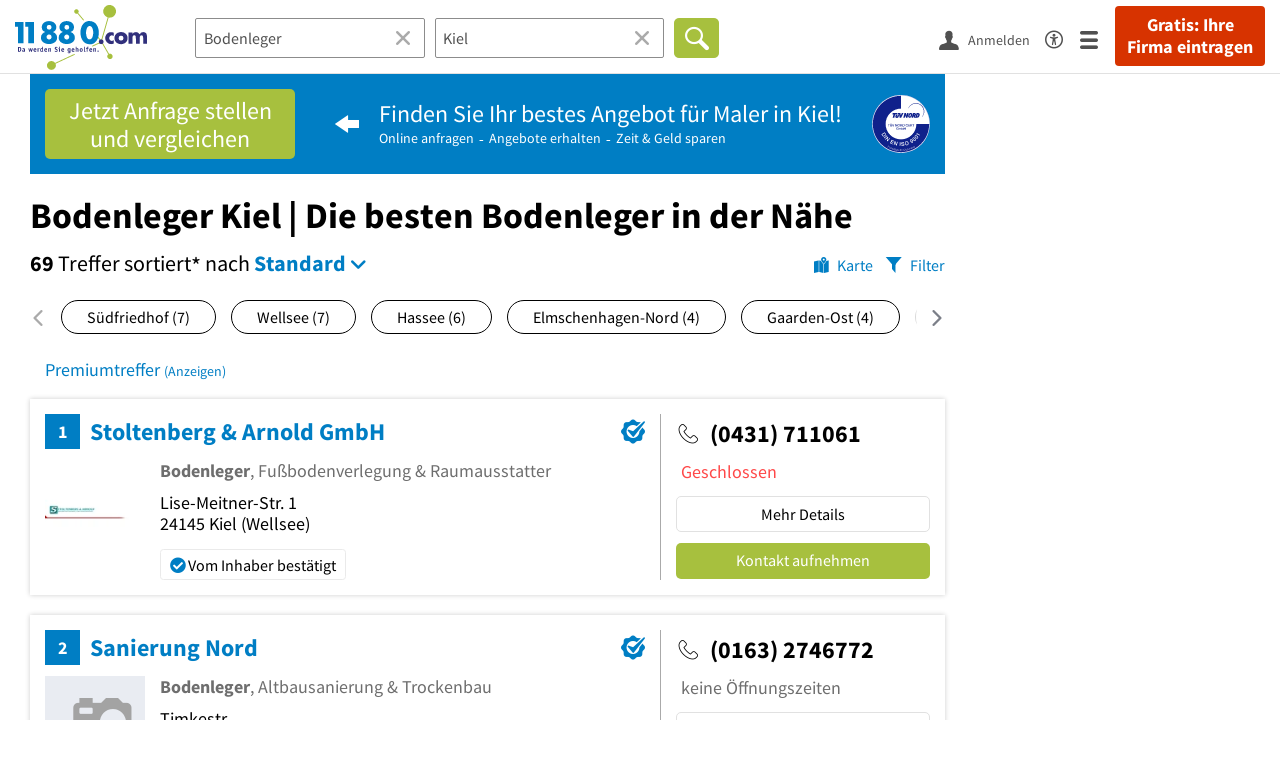

--- FILE ---
content_type: text/html; charset=utf-8
request_url: https://www.11880.com/suche/bodenleger/kiel
body_size: 111096
content:

<!DOCTYPE html>
<html class="no-js" lang="de">
<head>
    <link rel="preconnect" href="https://a.delivery.consentmanager.net"><link rel="preconnect" href="https://cdn.consentmanager.net"><script>if(!("gdprAppliesGlobally" in window)){window.gdprAppliesGlobally=true}if(!("cmp_id" in window)||window.cmp_id<1){window.cmp_id=0}if(!("cmp_cdid" in window)){window.cmp_cdid="257e89ef4274"}if(!("cmp_params" in window)){window.cmp_params=""}if(!("cmp_host" in window)){window.cmp_host="a.delivery.consentmanager.net"}if(!("cmp_cdn" in window)){window.cmp_cdn="cdn.consentmanager.net"}if(!("cmp_proto" in window)){window.cmp_proto="https:"}if(!("cmp_codesrc" in window)){window.cmp_codesrc="1"}window.cmp_getsupportedLangs=function(){var b=["DE","EN","FR","IT","NO","DA","FI","ES","PT","RO","BG","ET","EL","GA","HR","LV","LT","MT","NL","PL","SV","SK","SL","CS","HU","RU","SR","ZH","TR","UK","AR","BS"];if("cmp_customlanguages" in window){for(var a=0;a<window.cmp_customlanguages.length;a++){b.push(window.cmp_customlanguages[a].l.toUpperCase())}}return b};window.cmp_getRTLLangs=function(){var a=["AR"];if("cmp_customlanguages" in window){for(var b=0;b<window.cmp_customlanguages.length;b++){if("r" in window.cmp_customlanguages[b]&&window.cmp_customlanguages[b].r){a.push(window.cmp_customlanguages[b].l)}}}return a};window.cmp_getlang=function(j){if(typeof(j)!="boolean"){j=true}if(j&&typeof(cmp_getlang.usedlang)=="string"&&cmp_getlang.usedlang!==""){return cmp_getlang.usedlang}var g=window.cmp_getsupportedLangs();var c=[];var f=location.hash;var e=location.search;var a="languages" in navigator?navigator.languages:[];if(f.indexOf("cmplang=")!=-1){c.push(f.substr(f.indexOf("cmplang=")+8,2).toUpperCase())}else{if(e.indexOf("cmplang=")!=-1){c.push(e.substr(e.indexOf("cmplang=")+8,2).toUpperCase())}else{if("cmp_setlang" in window&&window.cmp_setlang!=""){c.push(window.cmp_setlang.toUpperCase())}else{if(a.length>0){for(var d=0;d<a.length;d++){c.push(a[d])}}}}}if("language" in navigator){c.push(navigator.language)}if("userLanguage" in navigator){c.push(navigator.userLanguage)}var h="";for(var d=0;d<c.length;d++){var b=c[d].toUpperCase();if(g.indexOf(b)!=-1){h=b;break}if(b.indexOf("-")!=-1){b=b.substr(0,2)}if(g.indexOf(b)!=-1){h=b;break}}if(h==""&&typeof(cmp_getlang.defaultlang)=="string"&&cmp_getlang.defaultlang!==""){return cmp_getlang.defaultlang}else{if(h==""){h="EN"}}h=h.toUpperCase();return h};(function(){var u=document;var v=u.getElementsByTagName;var h=window;var o="";var b="_en";if("cmp_getlang" in h){o=h.cmp_getlang().toLowerCase();if("cmp_customlanguages" in h){for(var q=0;q<h.cmp_customlanguages.length;q++){if(h.cmp_customlanguages[q].l.toUpperCase()==o.toUpperCase()){o="en";break}}}b="_"+o}function x(i,e){var w="";i+="=";var s=i.length;var d=location;if(d.hash.indexOf(i)!=-1){w=d.hash.substr(d.hash.indexOf(i)+s,9999)}else{if(d.search.indexOf(i)!=-1){w=d.search.substr(d.search.indexOf(i)+s,9999)}else{return e}}if(w.indexOf("&")!=-1){w=w.substr(0,w.indexOf("&"))}return w}var k=("cmp_proto" in h)?h.cmp_proto:"https:";if(k!="http:"&&k!="https:"){k="https:"}var g=("cmp_ref" in h)?h.cmp_ref:location.href;var j=u.createElement("script");j.setAttribute("data-cmp-ab","1");var c=x("cmpdesign","cmp_design" in h?h.cmp_design:"");var f=x("cmpregulationkey","cmp_regulationkey" in h?h.cmp_regulationkey:"");var r=x("cmpgppkey","cmp_gppkey" in h?h.cmp_gppkey:"");var n=x("cmpatt","cmp_att" in h?h.cmp_att:"");j.src=k+"//"+h.cmp_host+"/delivery/cmp.php?"+("cmp_id" in h&&h.cmp_id>0?"id="+h.cmp_id:"")+("cmp_cdid" in h?"&cdid="+h.cmp_cdid:"")+"&h="+encodeURIComponent(g)+(c!=""?"&cmpdesign="+encodeURIComponent(c):"")+(f!=""?"&cmpregulationkey="+encodeURIComponent(f):"")+(r!=""?"&cmpgppkey="+encodeURIComponent(r):"")+(n!=""?"&cmpatt="+encodeURIComponent(n):"")+("cmp_params" in h?"&"+h.cmp_params:"")+(u.cookie.length>0?"&__cmpfcc=1":"")+"&l="+o.toLowerCase()+"&o="+(new Date()).getTime();j.type="text/javascript";j.async=true;if(u.currentScript&&u.currentScript.parentElement){u.currentScript.parentElement.appendChild(j)}else{if(u.body){u.body.appendChild(j)}else{var t=v("body");if(t.length==0){t=v("div")}if(t.length==0){t=v("span")}if(t.length==0){t=v("ins")}if(t.length==0){t=v("script")}if(t.length==0){t=v("head")}if(t.length>0){t[0].appendChild(j)}}}var m="js";var p=x("cmpdebugunminimized","cmpdebugunminimized" in h?h.cmpdebugunminimized:0)>0?"":".min";var a=x("cmpdebugcoverage","cmp_debugcoverage" in h?h.cmp_debugcoverage:"");if(a=="1"){m="instrumented";p=""}var j=u.createElement("script");j.src=k+"//"+h.cmp_cdn+"/delivery/"+m+"/cmp"+b+p+".js";j.type="text/javascript";j.setAttribute("data-cmp-ab","1");j.async=true;if(u.currentScript&&u.currentScript.parentElement){u.currentScript.parentElement.appendChild(j)}else{if(u.body){u.body.appendChild(j)}else{var t=v("body");if(t.length==0){t=v("div")}if(t.length==0){t=v("span")}if(t.length==0){t=v("ins")}if(t.length==0){t=v("script")}if(t.length==0){t=v("head")}if(t.length>0){t[0].appendChild(j)}}}})();window.cmp_addFrame=function(b){if(!window.frames[b]){if(document.body){var a=document.createElement("iframe");a.style.cssText="display:none";if("cmp_cdn" in window&&"cmp_ultrablocking" in window&&window.cmp_ultrablocking>0){a.src="//"+window.cmp_cdn+"/delivery/empty.html"}a.name=b;a.setAttribute("title","Intentionally hidden, please ignore");a.setAttribute("role","none");a.setAttribute("tabindex","-1");document.body.appendChild(a)}else{window.setTimeout(window.cmp_addFrame,10,b)}}};window.cmp_rc=function(h){var b=document.cookie;var f="";var d=0;while(b!=""&&d<100){d++;while(b.substr(0,1)==" "){b=b.substr(1,b.length)}var g=b.substring(0,b.indexOf("="));if(b.indexOf(";")!=-1){var c=b.substring(b.indexOf("=")+1,b.indexOf(";"))}else{var c=b.substr(b.indexOf("=")+1,b.length)}if(h==g){f=c}var e=b.indexOf(";")+1;if(e==0){e=b.length}b=b.substring(e,b.length)}return(f)};window.cmp_stub=function(){var a=arguments;__cmp.a=__cmp.a||[];if(!a.length){return __cmp.a}else{if(a[0]==="ping"){if(a[1]===2){a[2]({gdprApplies:gdprAppliesGlobally,cmpLoaded:false,cmpStatus:"stub",displayStatus:"hidden",apiVersion:"2.0",cmpId:31},true)}else{a[2](false,true)}}else{if(a[0]==="getUSPData"){a[2]({version:1,uspString:window.cmp_rc("")},true)}else{if(a[0]==="getTCData"){__cmp.a.push([].slice.apply(a))}else{if(a[0]==="addEventListener"||a[0]==="removeEventListener"){__cmp.a.push([].slice.apply(a))}else{if(a.length==4&&a[3]===false){a[2]({},false)}else{__cmp.a.push([].slice.apply(a))}}}}}}};window.cmp_gpp_ping=function(){return{gppVersion:"1.0",cmpStatus:"stub",cmpDisplayStatus:"hidden",supportedAPIs:["tcfca","usnat","usca","usva","usco","usut","usct"],cmpId:31}};window.cmp_gppstub=function(){var a=arguments;__gpp.q=__gpp.q||[];if(!a.length){return __gpp.q}var g=a[0];var f=a.length>1?a[1]:null;var e=a.length>2?a[2]:null;if(g==="ping"){return window.cmp_gpp_ping()}else{if(g==="addEventListener"){__gpp.e=__gpp.e||[];if(!("lastId" in __gpp)){__gpp.lastId=0}__gpp.lastId++;var c=__gpp.lastId;__gpp.e.push({id:c,callback:f});return{eventName:"listenerRegistered",listenerId:c,data:true,pingData:window.cmp_gpp_ping()}}else{if(g==="removeEventListener"){var h=false;__gpp.e=__gpp.e||[];for(var d=0;d<__gpp.e.length;d++){if(__gpp.e[d].id==e){__gpp.e[d].splice(d,1);h=true;break}}return{eventName:"listenerRemoved",listenerId:e,data:h,pingData:window.cmp_gpp_ping()}}else{if(g==="getGPPData"){return{sectionId:3,gppVersion:1,sectionList:[],applicableSections:[0],gppString:"",pingData:window.cmp_gpp_ping()}}else{if(g==="hasSection"||g==="getSection"||g==="getField"){return null}else{__gpp.q.push([].slice.apply(a))}}}}}};window.cmp_msghandler=function(d){var a=typeof d.data==="string";try{var c=a?JSON.parse(d.data):d.data}catch(f){var c=null}if(typeof(c)==="object"&&c!==null&&"__cmpCall" in c){var b=c.__cmpCall;window.__cmp(b.command,b.parameter,function(h,g){var e={__cmpReturn:{returnValue:h,success:g,callId:b.callId}};d.source.postMessage(a?JSON.stringify(e):e,"*")})}if(typeof(c)==="object"&&c!==null&&"__uspapiCall" in c){var b=c.__uspapiCall;window.__uspapi(b.command,b.version,function(h,g){var e={__uspapiReturn:{returnValue:h,success:g,callId:b.callId}};d.source.postMessage(a?JSON.stringify(e):e,"*")})}if(typeof(c)==="object"&&c!==null&&"__tcfapiCall" in c){var b=c.__tcfapiCall;window.__tcfapi(b.command,b.version,function(h,g){var e={__tcfapiReturn:{returnValue:h,success:g,callId:b.callId}};d.source.postMessage(a?JSON.stringify(e):e,"*")},b.parameter)}if(typeof(c)==="object"&&c!==null&&"__gppCall" in c){var b=c.__gppCall;window.__gpp(b.command,function(h,g){var e={__gppReturn:{returnValue:h,success:g,callId:b.callId}};d.source.postMessage(a?JSON.stringify(e):e,"*")},"parameter" in b?b.parameter:null,"version" in b?b.version:1)}};window.cmp_setStub=function(a){if(!(a in window)||(typeof(window[a])!=="function"&&typeof(window[a])!=="object"&&(typeof(window[a])==="undefined"||window[a]!==null))){window[a]=window.cmp_stub;window[a].msgHandler=window.cmp_msghandler;window.addEventListener("message",window.cmp_msghandler,false)}};window.cmp_setGppStub=function(a){if(!(a in window)||(typeof(window[a])!=="function"&&typeof(window[a])!=="object"&&(typeof(window[a])==="undefined"||window[a]!==null))){window[a]=window.cmp_gppstub;window[a].msgHandler=window.cmp_msghandler;window.addEventListener("message",window.cmp_msghandler,false)}};window.cmp_addFrame("__cmpLocator");if(!("cmp_disableusp" in window)||!window.cmp_disableusp){window.cmp_addFrame("__uspapiLocator")}if(!("cmp_disabletcf" in window)||!window.cmp_disabletcf){window.cmp_addFrame("__tcfapiLocator")}if(!("cmp_disablegpp" in window)||!window.cmp_disablegpp){window.cmp_addFrame("__gppLocator")}window.cmp_setStub("__cmp");if(!("cmp_disabletcf" in window)||!window.cmp_disabletcf){window.cmp_setStub("__tcfapi")}if(!("cmp_disableusp" in window)||!window.cmp_disableusp){window.cmp_setStub("__uspapi")}if(!("cmp_disablegpp" in window)||!window.cmp_disablegpp){window.cmp_setGppStub("__gpp")};</script>
    
<meta charset="UTF-8" />
<title>Bodenleger Kiel | Die besten Bodenleger in der Nähe</title>
<meta name="robots" content="index, follow">
<meta name="description" content="69 empfohlene Bodenleger in Kiel - Finden Sie Bodenleger in der Nähe mit Bewertungen, Öffnungszeiten &amp; Telefonnummer - Branchenbuch Kiel">
<meta name="viewport" content="width=device-width, initial-scale=1">
<meta http-equiv="X-UA-Compatible" content="IE=edge" />
<meta property="og:title" content="Bodenleger Kiel | Die besten Bodenleger in der Nähe" />
<meta property="og:site_name" content="Bodenleger Kiel | Die besten Bodenleger in der Nähe" />
<meta property="og:type" content="website" />
    <meta property="og:image" content="//static.11880.com/Portal/images/11880/11880_600x600.png" />
<meta property="og:description" content="69 empfohlene Bodenleger in Kiel - Finden Sie Bodenleger in der Nähe mit Bewertungen, Öffnungszeiten & Telefonnummer - Branchenbuch Kiel" />
<meta property="og:locale" content="de_DE" />
<meta property="og:url" content="https://www.11880.com/suche/bodenleger/kiel" />
<meta property="fb:app_id" content="164582917283669" /> 


<link rel="preconnect" href="https://static.11880.com/" crossorigin /><link rel="preconnect" href="https://static.11880.com/" /><link rel="dns-prefetch" href="https://myk.11880.com" /><link rel="preconnect" href="https://cdn.11880.com/" /><link rel="dns-prefetch" href="https://statistics.11880.com/" /><link rel="preload" href="//static.11880.com/Portal/css/common_redesign.min+1768389307725.css" as="style"><link rel="preload" href="//static.11880.com/Portal/css/portalresultlist.min+1768389307725.css" as="style"><link rel="dns-prefetch" href="https://osms.11880.com" /><link rel="dns-prefetch" href="https://adservice.google.com" /><link rel="dns-prefetch" href="https://adservice.google.de" /><link rel="dns-prefetch" href="https://pagead2.googlesyndication.com" /><link rel="dns-prefetch" href="https://securepubads.g.doubleclick.net" /><link rel="dns-prefetch" href="https://stats.g.doubleclick.net" /><link rel="dns-prefetch" href="https://tpc.googlesyndication.com" /><link rel="dns-prefetch" href="https://www.google.com" /><link rel="dns-prefetch" href="https://www.google.de" /><link rel="dns-prefetch" href="https://www.google-analytics.com" /><link rel="dns-prefetch" href="https://www.googletagmanager.com" /><link rel="dns-prefetch" href="https://www.googletagservices.com" /><link rel="preload" href="//static.11880.com/Portal/fonts/sourcesanspro/sourcesanspro-regular-latin.woff2"as="font" type="font/woff2" crossorigin><link rel="preload" href="//static.11880.com/Portal/fonts/sourcesanspro/sourcesanspro-bold-latin.woff2"as="font" type="font/woff2" crossorigin><link rel="preload" href="//static.11880.com/Portal/fonts/icons-de-tl/11880-icons+1768389307725.woff2"as="font"type="font/woff2"crossorigin>


<link href="https://www.11880.com/suche/bodenleger/kiel" rel="canonical">

	<style>.navbar-custom .logo{background-image:url(https://static.11880.com/Portal/images/11880/logo-vector.svg)}@media only screen and (max-width:767px){.navbar-custom .logo{background-image:url(https://static.11880.com/Portal/images/11880/logo-vector-without-claim.svg)}}@font-face {font-family:  '11880-icons';src:          url('//static.11880.com/Portal/fonts/icons-de-tl/11880-icons+1768389307725.eot');src:          url('//static.11880.com/Portal/fonts/icons-de-tl/11880-icons+1768389307725.eot#iefix') format('embedded-opentype'),url('//static.11880.com/Portal/fonts/icons-de-tl/11880-icons+1768389307725.woff2') format('woff2'),url('//static.11880.com/Portal/fonts/icons-de-tl/11880-icons+1768389307725.ttf') format('truetype'),url('//static.11880.com/Portal/fonts/icons-de-tl/11880-icons+1768389307725.woff') format('woff'),url('//static.11880.com/Portal/fonts/icons-de-tl/11880-icons+1768389307725.svg#11880-icons') format('svg');font-weight:  normal;font-style:   normal;font-display: block;}</style>

<link rel="apple-touch-icon" href="//static.11880.com/Portal/images/apple-touch-icon-11880.png" />
<link rel="icon" href="//static.11880.com/Portal/images/11880/favicon.ico" />
	
	                        <!-- Google Tag Manager -->
    <script type="text/javascript">
        window['gtag_enable_tcf_support'] = true;
        window.dataLayer = window.dataLayer || [];
        function gtag() {
            dataLayer.push(arguments);
        }

        gtag("consent", "default", {
            ad_storage: "denied",
            analytics_storage: "denied",
            wait_for_update: 500
        });

        gtag("set", "ads_data_redaction", true);

        document.addEventListener("DOMContentLoaded", function (event) {
            (function(w, d, s, l, i){
                w[l] = w[l] || [];
                w[l].push({ 'gtm.start': new Date().getTime(), event:'gtm.js' });
                var f = d.getElementsByTagName(s)[0], j = d.createElement(s), dl = l != 'dataLayer' ? '&l=' + l : '';
                j.type = 'text/javascript';
                j.async = true;
                j.src = 'https://www.googletagmanager.com/gtm.js?id=' + i + dl;
                f.parentNode.insertBefore(j, f);

                j.addEventListener('load', function() {
                    console.log('[GTM] Loaded');
                    setTimeout(function(){
                        var _ge = new CustomEvent('gtm_loaded', { bubbles: true });
                        d.dispatchEvent(_ge);
                    }, 500);
                });
            })(window,document,'script','dataLayer','GTM-KNK9MRG');
        });
    </script>
    <!-- End Google Tag Manager -->

        
                        <!-- Google tag (gtag.js) [GA4] -->
    <script type="text/javascript" async src="https://www.googletagmanager.com/gtag/js?id=G-DW1FF9MZ2J"></script>
    <script type="text/javascript">
        window.dataLayer = window.dataLayer || [];
        function gtag(){
            dataLayer.push(arguments);
        }
        gtag('js', new Date());

        gtag("consent", "default", {
            ad_storage: "denied",
            wait_for_update: 500
        });

        gtag('consent', 'update', {
            ad_storage: 'denied',
            analytics_storage: 'granted'
        });

        gtag('config', 'G-DW1FF9MZ2J');
    </script>
    <!-- End Google Tag (gtag.js) [GA4] -->

        	

<script type="text/javascript">if (window.location.hash == '#_=_')window.location.hash = '';</script>

<script type="text/javascript" data-cfasync="false">
    var kt                                        = kt || { };
    kt.Data                                       = kt.Data || { };
    kt.Data.Page                                  = {"eyecatcherImages":[{"fileName":"ekomi.png","fileNameRetina":"ekomi@2x.png","width":150,"height":150,"alt":"eKomi Siegel","url":"https:\/\/www.ekomi.de\/bewertungen-11880-com.html","target":"_blank","show":true}],"heroImages":[{"filename":"startseite_winter-2025.webp","copyright":"\u00a9 pexels \/ grizzlybear","text":"Finden Sie lokale Unternehmen","sub":"Deutschlands gr\u00f6\u00dfte Branchenauskunft","context":"search"},{"filename":"startseite_preisvergleich.webp","copyright":"Foto \u00a9 winyuu","text":"Der 11880.com Preisvergleich: <br>Sparen Sie Zeit &amp; Geld","context":"pricecomparisonselector"},{"filename":"firma-testen.webp","copyright":"Foto \u00a9 istockphoto.com","text":"Wie gut ist Ihre Firma online aufgestellt?","context":"testcompany"}],"source":"HJZLOZIZHPG."};
    kt.Data.User                                  = kt.Data.User || { };
    kt.Data.Shared                                = kt.Data.Shared || { };
    kt.Data.params                                = kt.Data.params || { };
    kt.Data.Chatbot                               = kt.Data.Chatbot || { };
            kt.Data.Chatbot.projectId = '66a354705515f333bd5ebb97';
        kt.Data.Chatbot.versionId = 'production';
        kt.Data.Chatbot.cssUrl    = 'https://static.11880.com/components/chatbot/css/chatbot.min.css';
        kt.Service                                    = kt.Service || { };
    kt.Service.Environment                        = kt.Service.Environment || { };
    kt.Service.Environment.name                   = 'LIVE';
    kt.Service.Environment.domain                 = '11880.com';
    kt.Service.Environment.rootUrl                = '//www.11880.com';
    kt.Service.Environment.myUrl                  = '//my.11880.com';
    kt.Service.Environment.staticUrl              = '//static.11880.com/';
    kt.Service.Environment.staticVerticalUrl      = 'https://static.11880.com/';
    kt.Service.Environment.b2bSiteUrl             = '//unternehmen.11880.com/';
    kt.Service.Environment.cdnBaseUrl             = '//cdn.11880.com/';
    kt.Service.Environment.osmUrl                 = 'https://osm.11880.com/';
    kt.Service.Environment.osrmUrl                = 'https://osrm.11880.com/';
    kt.Service.Environment.osmFallbackMode        = 'false';
    kt.Service.Environment.Vertical               = kt.Service.Environment.Vertical || { };
    kt.Service.Environment.Vertical.genericDomain = '';
    kt.Service.Environment.Vertical.searchSlug    = '';
    kt.Service.Environment.UAK_COOKIE_NAME        = '__uak';
    kt.Service.Environment.SESSION_KEY            = 'SESSIONKEY';
    kt.Service.GeoIpCity                          = kt.Service.GeoIpCity || { };
    kt.Service.GeoIpCity.name                     = '';
    kt.Service.GeoIpCity.slug                     = '';
    kt.Service.brand                              = '11880';
    kt.Service.myKHost                            = 'https://my.11880.com';
    kt.Service.wfdjHost                           = '//www.wirfindendeinenjob.de';
    kt.Service.localytixHost                      = '//www.localytix.de';
    kt.Service.registerUrl                        = '//myk.11880.com/';
    kt.Service.ratingMaxLength                    = '4000';
    kt.Service.loginUrl                           = 'https://myk.11880.com/login';
    kt.Service.Params                             = JSON.parse('[]');
    kt.Service.mouseFlowEnabled                   = false;
    kt.Service.hasFilterTypes                     = {"entry":true,"trade":true,"city":true,"openinghour":true,"rating":true,"property":true};
    kt.Component                                  = kt.Component || { };

        kt.Data.Shared.leadFormSubmitUrl = "//v.11880.com";
            kt.Data.Shared.leadFormTracking = {"referrer":"none","trackingId":null,"trackingType":null,"portaltype":"11880.com","pagetype":"tl-seo","verticaltype":"","formtype":"","trade":"","label":""};
        //User Auth
        kt.Data.User.isLoggedIn = false;
    kt.Data.User.role = 'guest';
        
    </script>




    <link rel="stylesheet" href="//static.11880.com/Portal/css/common_redesign.min+1768389307725.css" />
    <link rel="stylesheet" href="//static.11880.com/Portal/css/portalresultlist.min+1768389307725.css" />
<!--[if lte IE 9]>
<link rel="stylesheet" href="//static.11880.com/Portal/css/main.11880.ie9+1768389307725.css" />
<link rel="stylesheet" href="//static.11880.com/Portal/css/ie9.min+1768389307725.css" />
<![endif]-->




<!--[if lt IE 9]>
<script src="//static.11880.com/Portal/js/vendor/html5shiv.js"></script>
<![endif]-->


            <link rel="preconnect" href="https://securepubads.g.doubleclick.net" crossorigin="anonymous">
<link rel="preconnect" href="https://h5v.11880.com/" crossorigin="anonymous">

<!-- your ad tag -->
<script type="text/plain" async="async" class="cmplazyload" data-cmp-vendor="s1" data-cmp-purpose="s2,7" data-cmp-src="https://h5v.11880.com/latest/moli.min.mjs"></script><script type="text/plain" class="cmplazyload" data-cmp-vendor="s1" data-cmp-purpose="s2,7">window.moli = window.moli || { que: [] };window.moli.que.push(function (adTag) {adTag.setTargeting('url', window.location.pathname.substr(0, 40));adTag.setTargeting('branche', ["3300823","3301660","3303517","3300077","3300820","3305417","3302654","3304012","3304382","3305165",]);adTag.setTargeting('suche', ["Bodenleger"]);adTag.setTargeting('ort', ["kiel"]);adTag.setAdUnitPathVariables({pageType: 'Suche_Branche'});adTag.requestAds();});</script>
        


    <script type="text/javascript">
        if (!kt) kt = {};
        if (!kt.Data) kt.Data = {};
        if (!kt.Data.SearchResult) kt.Data.SearchResult = {};
                if (!kt.Data.SearchResult.direct) kt.Data.SearchResult.direct = { };
        if (!kt.Data.SearchResult.direct.statistics) kt.Data.SearchResult.direct.statistics = { };
        if (!kt.Data.SearchResult.direct.statistics.totalCount) kt.Data.SearchResult.direct.statistics.totalCount = 0;
                if (!kt.Data.SearchResult.directRadiusEnhanced) kt.Data.SearchResult.directRadiusEnhanced = { };
        if (!kt.Data.SearchResult.directRadiusEnhanced.statistics) kt.Data.SearchResult.directRadiusEnhanced.statistics = {"totalCount":0};
                        if (!kt.Data.SearchResult.supraRegional) kt.Data.SearchResult.supraRegional = { };
        if (!kt.Data.SearchResult.supraRegional.statistics) kt.Data.SearchResult.supraRegional.statistics = {"command":"search","totalCount":24,"resultCount":24,"processedCount":1733,"limit":50,"skip":0,"searchDurationSec":0.008621,"isMapLocationSearch":false};
                        if (!kt.Data.SearchResult.verticalDetails) kt.Data.SearchResult.verticalDetails = {"buttonE":"","buttonTl":"","cluster":"Bodenleger","contactFormSuccessWithLeadform":false,"eKomi":{"interfaceId":"99562","interfacePassword":"d32c3dcd0f5ba6529cd80a81c","visible":true},"fileUpload":true,"formtype":"li_subject","image":[{"url":"maler\/android-400.png","width":400,"height":115},{"url":"maler\/android-600.png","width":600,"height":173},{"url":"maler\/android-800.png","width":800,"height":231},{"url":"maler\/android-1000.png","width":1000,"height":289},{"url":"maler\/android-1200.png","width":1200,"height":346},{"url":"maler\/android-1400.png","width":1400,"height":404},{"url":"maler\/ios-480.png","width":480,"height":139},{"url":"maler\/ios-960.png","width":960,"height":279},{"url":"maler\/ios-1136.png","width":1136,"height":330},{"url":"maler\/ios-1334.png","width":1334,"height":387},{"url":"maler\/ios-1920.png","width":1920,"height":557},{"url":"maler\/iPad-320.png","width":320,"height":92},{"url":"maler\/iPad-640.png","width":640,"height":185},{"url":"maler\/iPad-960.png","width":960,"height":277}],"leadFormButtonPlural":"Gratis Angebote einholen","leadFormButtonPluralWsTl":"Gratis Angebote","leadFormButtonSingular":"Gratis Angebot einholen","leadFormButtonSingularWsTl":"Gratis Angebot","leadFormPlaceholder":"Beschreiben Sie Ihre Anfrage m\u00f6glichst genau, damit Ihnen die Anbieter ein entsprechendes Angebot unterbreiten k\u00f6nnen. F\u00fcgen Sie ggf. Bilder oder Skizzen als Anlage hinzu.","leadFormSearchString":"Wo suchen Sie einen Anbieter?","leadFormType":"angebot","leadTradeInformation":{"leadTrades":[{"name":"Bodenleger","type":"generic","count":39,"leadWorkerSingular":"Bodenleger","web3Id":4670720,"isTopLeadTrade":true},{"name":"Parkettlegerei","type":"generic","count":39,"leadWorkerSingular":"Parkettlegerei","web3Id":4669964},{"name":"Teppichleger","type":"generic","count":39,"leadWorkerSingular":"Teppichleger","web3Id":4682306},{"name":"Fliesenleger","type":"generic","count":37,"leadWorkerSingular":"Fliesenleger","web3Id":4669966},{"name":"Innenausbau","type":"generic","count":15,"leadWorkerSingular":"Innenausbau","web3Id":4670014}],"useLeadTradeDefault":true},"leadUrl":"","leadWorkerPlural":"Anbieter","leadWorkerSingular":"Anbieter","name":"generic","original_name":"maler","overruleCampaignRequirement":null,"servicePartner":null,"teaserimage":"maler_small.png","title":"Maler","trackname":"generic","tuevLink":true,"url":"https:\/\/www.11880-maler.com?utm_source={utm_source}&source={utm_source}","urlSearchResultList":"https:\/\/www.11880-maler.com\/maler\/{city}?utm_source={utm_source}&source={utm_source}","validator":{"searchResult":{"rules":null,"messages":[]},"modal":{"rules":{"zipcode":{"germanPostal":true,"germanPostalnotempty":true},"city":{"cityname":true,"citynamenotempty":true},"salutation":{"selectionnotempty":true},"surname":{"surnameField":true},"phone":{"germanPhone":true},"email":{"companyemail":true,"companyemailnotempty":true},"text":{"minLengthWithErrorText":25},"subject":{"minLengthWithErrorTextSubject":10}},"messages":[]},"entryDetail":{"rules":null,"messages":[]}},"web3id":4670720,"web3name":"Bodenleger","web3namePlural":"Anbieter","workerPlural":"Maler","workerSingular":"Maler","ratingSourceId":null,"type":"generic","radius":0,"id":0,"isLeadCampaign":true};
        if (!kt.Data.SearchResult.vertical) kt.Data.SearchResult.vertical = "generic";
                kt.Data.SearchResult.currentQuery = {"client":{"brand":"11880","source":"Portal","version":null,"webserviceVersion":"1.0","sysCategory":"Webbrowser","sysVersion":null,"uniqueId":null,"heartBeatId":null,"device":null,"displayResolution":null,"geoX":null,"geoY":null,"channel":null,"ip":null},"metaSearch":{"names":"bodenleger","name":null,"trade":null},"address":{"meta":null,"city":null,"zipCode":null,"zipCity":null,"street":null,"houseNumber":null,"streetAndHouseNumber":null,"district":null,"cityAndDistrict":null,"addressId":"48198","cityAddressId":null,"geo":null,"geoRect":null,"ipAddress":null},"searchOptions":{"randomSeed":1768959291},"searchModules":{"direct":[]},"urlQuery":{}};
        kt.Data.SearchResult.searchName = "portal11880Resultlist";
        kt.Data.SearchResult.searchMode = "businessSearch";
        kt.Data.SearchResult.searchTerm = "Bodenleger";
                        kt.Data.SearchResult.searchLocation = {"root":{"addressId":"48198","adminDistrict":"Kiel, Landeshauptstadt","area":119,"areaCodes":["0431"],"city":"Kiel","cityCode":"30006001","cityId":60449512,"cityShort":"Kiel","citySlug":"kiel","communityId":"01002000","countryCode":"DE","detailDepth":"O","federalStateCode":"SH","geo":{"quality":"A","wgs":{"center":{"x":10.135978,"y":54.322707},"east":10.217586,"north":54.431694,"south":54.252877,"west":10.033077}},"isCityValid":true,"isDistrictCapital":true,"lastUpdate":"2015-06-25 10:14:44.190","municipality":"Kiel, Landeshauptstadt","outOfSync":false,"parentIds":[{"addressId":"19","detailDepth":"K"},{"addressId":"13","detailDepth":"B"},{"addressId":"1","detailDepth":"L"}],"population":241533,"regPlateMain":"KI","regionalAddressIds":{"R100":["100002","100025","100404","100427","100452","100468","100858","100891","100977","101092","101171","101173","1012","101201","101263","101265","101403","101741","101835","10184","101876","10189","101976","102155","102175","102213","102259","102291","102349","102361","102365","102378","102426","102437","102551","102594","102611","102635075","102635076","102635077","102635078","102679","102735","102753","102757","102765","102774","102786","102788","10287","10310","103159","10333","10335","10347","10349","10358","10375","10376","10390","10394","103974","104040","10407","10414","10416","10420","104203","104207","10421","104240","10426","104266","104382","104448","104485","104493","104494","104720","104743","104744","104746","104749","104816","104823","104834","104846","104860","104889","104936","104958","104962","104993","104994","10501","105033","105036","10514","105140","105287","1054","105474","1055","105583","105586","105617","10582","10589","106208","106245","106381","10641","106524","106532","106689","10677","106830","106842","106863","106868","10703","10705","10707","107070","107072","107081","107098","10713","107143","107169","107173","10726","107264","107299","107332","107339","107380","107392","1074","107431","107457","107474","107492","10758","10763","1078","10793","107940","107962","107979","1080","108078","1081","108127","108149","108185","108191","108228","108272","108280","10846","10847","10851","108751","108754","108757","10880","108870","10903","10920","109258","10938","10940","10944","109541","109555","10957","10975","10977","10980","10981","11003","11068","11073","11082","11129","11169","11184","11241","11289","11308","11355","11661","11665","11706","11726","11741","11768","11852","11871","11887","12007","12013","12146","12208","12260","12346","12347","12350","12402","12404","12417","12444","12486","127024414","12774","12992","12998","13015","13026","13049","13277","13447","13477","13649","13781","13817","13836","13852","13931","13932","13981","14079","1430","14397","14517","14535","14551","14562","14563","14579","14618","14663","14676","14728","14764","14930","14944","14956","1512","15305","15310","15374","15381","15414","15420","15451","15488","15502","15543","15560","15570","15577","15580","15612","15633","15654","15702","15761","15767","15771","15894","16074","16115","16142","16159","16173","16315","16611","16638","16981","17008","17217","17403","17404","17428","17497","17563","17566","17567","17767","17816","17818","17820","17823","17824","1796","17968","17969","17973","18051","18168","18262","18335","18355","18377","18720","18740","18749","18750","1897","1906","19171","19233","19299","1942","19616","19730","19861","20482","20648","20797","20930","21007","21013","21026","21029","21075","21107","21151","21153","21155","21176","21183","21207","21237","21312","21346","21520","21538","21593","21882","22042","22044","22468","22606","22617","22952","22953","23001","2302","23044","23168","23172","23185","23196","23202","2321","23402","23404","23406","2346","23522","23524","23560","23664","2368","23709","23710","23815","24024","24330","24331","24378","24395","24447","24496","24589","24617","25157","25192","25206","25238","25273","25409","25415","25428","25444","25712","25713","25719","25766","25769","25787","25796","26218","26219","26280","26584","26618","26840","26960","26995","26996","27178","27264","27341","27429","27735","27740","2808","28166","2820","28222","28241","28308","28354","28372","28641","28675","28818","28845","28915","28917","28922","29034","29075","29137","29176","29201","29223","29227","29234","29235","29344","29382","29403","29711","29731","29838","29840","2987","30105","30149","30282","30339","30441","30470","30484","30497","30552","30554","30559","30563","30570","30576","30715","30738","30805","30810","30839","30877","30922","30940","30943","30951","30965","31003","31026","31058","31065","31108","31119","31121","31124","31129","31132","31141","31151","31161","31165","31167","31169","31176","31190","31198","31224","31241","31254","31300","31409","31423","31447","31461","31469","31482","31484","31546","31548","31631","31632","3174","31796","31901","31906","31923","31925","32043","32083","32299","32331","32368","32377","3259","32653","32664","32668","32674","33030","33255","33354","33451","33547","33687","33953","34362","34369","34571","34612","34613","34636","34639","34664","34685","34859","34874","34875","34893","34923","35029","35109","35229","35280","35281","35362","35433","35631","35667","35712","35781","35785","35908","35964","36029","36095","36096","36179","3654","36543","36572","36660","36750","36761","36827","36878","36920","36981","37062","37092","37095","37110","37118","37148","37207","37233","37234","37266","37359","37402","37537","37717","3776","37789","37804","37829","37849","37885","37886","3795","38005","38008","38023","38187","3819","38372","38470","3849","38599","38759","38760","3902","3903","39111","39171","39262","39309","39324","39649","39953","39970","40035","40374","40419","40431","40432","40435","4051","4054","40606","40627","40821","40827","40842","40861","40971","40988","41133","41137","41138","41212","41241","41277","41484","41583","41596","41637","41644","41656","41689","41775","41817","41825","41866","41867","41877","41920","41927","41985","41993","42094","42170","42178","42466","42724","43058","43081","43179","43182","43236","43251","43282","43403","43656","43663","43750","43855","43901","44140","44152","44153","44190","44224","44242","44376","44431","44786","44787","448","44985","44992","45309","45325","45389","45517","45556","45577","45594","45658","45706","45716","45718","45721","45745","45801","45802","45881","45887","45907","45908","45949","46098","46111","46146","46246","46312","46316","46449","46632","46677","46702","46858","46962","46997","47133","47163","47294","47296","47310","47359","47386","47439","47533","47627","47750","47752","47801","48155","48424","4848","48629","48766","48794","4884","48856","48872","49032","49042","49067","49116","49126","49167","49225","49236","49240","49244","49248","49255","49269","49277","49284","49300","49308","49334","49367","49374","49384","4949","49572","50048","50099","50122","50124","50226","50253","5030","50468","50523","5053","50551","50680","50717","50972","50973","51036","51052","51117","51125","51130","51141","51142","51335","51397","51625","51699","51818","51877","52216","52220","52235","52237","52239","52247","52249","52257","52623","52646","52731","52749","52751","52757","52807","52812","52951","52967","52968","52981","52988","52997","53004","53095","53096","53097","53220","53239","53282","53299","53324","53349","53370","5350","53621","53740","53750","53814","53848","53989","54116","54126","54196","54226","54416","54426","54441","5449","54638","54657","54697","54784","5479","54797","5481","54812","54913","55156","55192","55263","55287","55368","5538","55423","55428","55438","55928","55943","56283","56308","5652","5655","56634","56719","56784","56823","57029","57089","5717","5732","57491","57495","57613","57644","57646","5766","57870","57948","57951","57956","57975","58079","58089","58102","58107","58142","58150","58188","58227","58234","58295","58467","58469","58532","58604","58619","58620","58690","58699","58704","58706","58742","58754","58761","58822","58857","58866","5909","59316","59385","59458","59780","5982","59850","60011","60016","60070","6041","60507","6052","60544","60546","6056","60603","60605","60612","60621","6066","6068","6071","60710","6073","6084","60858","60899","6090","6094","61013","6111","61217","6133","61376","61489","61495","6152","61558","6156","61560","6175","61841","6191","62187","62218","62257","62309","62337","6235","6237","62435","62443","62445","62471","62499","62537","62558","62852","62854","63098","63103","63105","63121","63203","63310","63318","63392","63753","6377","63790","63890","63907","64047","64121","64195","64335","64382","64386","64393","64395","64512","64525","64529","64594","64670","64677","64678","64824","64846","64858","64869","64874","64885","64957","65124","65166","65213","65231","65247","65273","65291","65298","65351","65365","65368","65498","65504","65605","65779","65818","65837","65974","66294","66482","66579","666","6665","66727","66731","66745","6677","66790","66792","671","67196","67645","67650","67660","67671","67675","67721","67759","67816","67817","67897","67997","68039","68057","68058","68061","68078","68091","68092","68101","68104","68113","68120","68218","68219","68241","68253","68254","68298","68301","68320","68323","68404","68432","68446","6864","6884","6889","6918","6921","69444","69654","70017","7011","7022","7026","7028","706","70638","7108","71132","71179","7131","71378","7139","7140","7143","71430","71468","71474","71477","71486","71504","71508","71518","71536","71541","71576","71801","71810","71811","71814","71819","71836","71844","71846","71850","71907","72202","72286","72303","72304","72325","72365","72378","72379","72392","72459","72511","72574","72582","72595","72695","72702","72712","72716","72731","72753","72758","72824","7285","72953","72983","73023","73041","73045","73067","73116","73134","73140","73250","73264","73333","73354","73532","73560","73788","73860","74485","74566","74885","74905","74956","75004","75005","75028","75061","75066","75139","75223","75299","75388","75440","75460","75516","75559","75590","7562","75781","75795","75824","75839","75858","75867","75967","7597","75988","76179","76181","76263","76275","76277","76310","76322","76353","76356","76361","76432","76439","76440","76441","76454","76486","76696","76733","76834","76900","76941","76942","76946","77075","77084","77101","77104","77153","77300","77517","77527","77621","77634","77651","77664","78000","78028","78086","78473","78503","78549","78551","78648","78688","78704","78707","78825","7904","79166","79169","7928","79608","79609","79632","79648","79805","79891","79901","79958","80145","80254","80271","80272","80287","80301","80319","80337","80340","80341","80475","80615","80683","80694","80733","80779","80783","80853","80913","8125","8126","81864","81947","81998","82001","82052","8216","8218","82211","82212","8230","82343","82518","8252","82564","82701","82780","82784","82811","82953","82954","82968","82997","82998","83013","83164","83191","83221","83301","83339","83349","83422","83504","83563","83665","83686","83692","83760","83777","83891","84022","84053","84054","84281","84289","84354","84404","84455","84472","8457","84584","84781","84813","84815","84877","85037","85146","85148","85168","85217","85220","85416","85556","85995","86001","86002","86008","8603","86251","86318","86333","86409","86422","865","86632","86634","86685","86697","86736","86749","86756","86757","86758","86810","86959","87154","87257","87413","87585","87623","87654","87732","87738","87893","87898","87915","88124","88126","88128","88129","88181","88385","88410","88448","88578","88579","88612","88753","88766","8886","88970","88979","89014","89015","8903","89058","89064","89065","89159","89211","89256","89379","89514","89587","89619","89684","89782","89931","89970","90023","90071","90499","90564","90600","90613","90857","90977","90978","90980","91017","91041","91083","91162","91180","913","91408","91433","91612","91789","91826","91867","91933","920","92005","92036","92160","92206","92323","92392","92412","92501","92548","92587","92816","92817","92822","92911","93052","93100","93117","93154","93163","93168","93170","93229","93234","93299","93335","93765","9379","93799","93814","93817","93854","93858","9386","93864","94032","94092","94096","94105","94117","94126","94138","94139","94142","94146","94151","94172","94181","94191","94209","94276","94294","94308","94493","94585","94608","94610","94696","94753","94754","9476","94886","94889","94898","94901","94917","94918","94930","95058","95059","95063","95149","95202","95204","95244","95256","95257","95263","95266","95355","95581","95818","95891","95920","96073","96132","96133","96179","96188","96218","96245","96273","96275","96282","96321","96376","96398","96405","96420","96430","96445","96547","96549","96570","96637","96639","9664","96641","96705","96735","96745","9687","96896","96964","9706","97084","97163","97173","9722","97340","97343","97374","97529","97547","9791","9806","9859","9891","99168","9925","99327","99414","99415","99417","99539"],"R20":["101173","102349","102594","102611","10310","10426","104382","104816","10707","107072","11082","11129","11706","12350","12774","15612","17217","21346","23172","23196","2321","23406","23664","23815","24024","24496","2808","28222","30554","30940","31300","31631","31632","37148","40606","41596","42094","42724","46246","48424","49032","52646","52751","52951","52997","53282","53750","54426","54657","55423","56283","56784","57975","58742","60070","60899","61495","6152","62257","6235","62435","64594","65124","666","66727","66731","67897","7139","72202","72758","73333","75061","75440","75559","75590","75824","76179","77075","77104","77517","80145","81998","83686","84022","84289","84455","84813","85168","86001","86318","86333","87413","87623","88385","89970","91083","91612","93168","93335","9386","95059","97163","9859"],"R50":["100891","101092","101171","101173","101741","10184","10189","102175","102213","102259","102291","102349","102437","102594","102611","102635075","102774","10310","10376","10390","10407","10420","104203","10421","10426","104382","104485","104816","105033","105036","1054","105474","105583","10589","106245","106532","10677","106830","10707","107072","10713","107173","10726","107264","10758","10763","1078","10793","108078","10851","10903","10940","10975","10980","10981","11003","11082","11129","11289","11661","11665","11706","11768","12007","12260","12346","12347","12350","12417","12774","13649","13931","14517","14551","14930","14956","15420","15488","15570","15577","15612","15633","15654","15771","16315","17008","17217","17428","17767","17816","18720","1897","1906","19171","19861","20648","20797","21026","21207","21312","21346","22606","22617","23001","2302","23168","23172","23196","23202","2321","23406","2346","23664","23815","24024","24330","24378","24395","24496","24589","24617","25157","25409","25444","25713","25766","26218","26840","27341","27735","27740","2808","28166","28222","28308","28354","28641","28675","29034","29176","29344","29382","29403","30282","30339","30554","30715","30810","30940","31065","31151","31161","31241","31254","31300","31409","31548","31631","31632","31901","32653","33255","33451","33687","33953","34639","34875","35109","35280","35433","35781","35785","35964","36029","36179","36827","37095","37118","37148","37402","37789","38008","3819","3849","3902","39649","39953","4051","4054","40606","40627","40842","40861","41138","41484","41583","41596","41637","41877","42094","42170","42178","42466","42724","43251","43855","44153","44242","44376","44431","44992","45389","45517","45745","45801","45802","46246","46677","46962","46997","47296","47801","48424","4848","48629","48856","49032","49042","49116","49269","49277","49374","50099","50551","50972","50973","51335","51397","51625","51877","52257","52623","52646","52749","52751","52807","52951","52988","52997","53282","53324","5350","53750","53989","54426","54657","5481","54812","55156","55423","55438","55928","56283","56784","57491","57644","57870","57951","57956","57975","58079","58089","58102","58234","58467","58469","58604","58690","58706","58742","58761","58866","59316","59780","60070","60605","60612","6066","6068","6084","60899","6090","6111","61489","61495","6152","62218","62257","62337","6235","62435","62852","63098","63103","63203","64382","64386","64393","64395","64594","64677","64678","64957","65124","65291","66294","666","66727","66731","67645","67817","67897","68039","68253","68301","68320","68323","6889","7026","7139","71474","71486","71801","71810","71811","71836","72202","72304","72378","72582","72595","72758","72953","72983","73023","73116","73333","73532","74885","74905","75061","75223","75440","75516","75559","75590","75781","75824","75839","75858","75967","75988","76179","76181","76322","76353","76356","76361","76439","76440","76441","76486","76946","77075","77101","77104","77517","77527","77621","78503","78549","78551","78648","7904","79166","79169","79632","80145","80271","80272","80341","80733","80779","81864","81947","81998","82780","82998","83191","83221","83301","83339","83665","83686","83891","84022","84281","84289","84404","84455","84781","84813","84815","85146","85168","85217","85556","85995","86001","8603","86318","86333","86409","86632","86697","86749","86757","86758","87154","87413","87585","87623","87732","87898","87915","88181","88385","88410","8903","89211","89931","89970","90564","90977","90978","90980","91041","91083","91162","91612","92005","92036","92501","92822","93052","93117","93154","93163","93168","93170","93234","93335","93858","9386","94096","94126","94276","94493","94585","94608","94610","94886","94889","94917","95059","95204","95266","95818","95920","96179","96245","96273","96282","96321","96570","96639","9664","96641","9687","96964","97163","97173","97340","97529","97547","9859","9891"]},"zipCode":"241..","zipCodes":["24103","24105","24106","24107","24109","24111","24113","24114","24116","24118","24143","24145","24146","24147","24148","24149","24159"],"entryCount":27282},"largestInRadius":{"20":[{"city":"Altenholz","citySlug":"altenholz","cityPretty":"Altenholz","addressId":"2321"},{"city":"Bordesholm","citySlug":"bordesholm","cityPretty":"Bordesholm","addressId":"10707"},{"city":"Bredenbek bei Rendsburg","citySlug":"bredenbek-bei-rendsburg","cityPretty":"Bredenbek","addressId":"11706"},{"city":"D\u00e4nischenhagen","citySlug":"daenischenhagen","cityPretty":"D\u00e4nischenhagen","addressId":"15612"},{"city":"Dobersdorf, Schleswig-Holstein","citySlug":"dobersdorf-schleswig-holstein","cityPretty":"Dobersdorf, Schleswig-Holstein","addressId":"17217"},{"city":"Felde, Schleswig-Holstein","citySlug":"felde-schleswig-holstein","cityPretty":"Felde","addressId":"23664"},{"city":"Flintbek","citySlug":"flintbek","cityPretty":"Flintbek","addressId":"24496"},{"city":"Gettorf","citySlug":"gettorf","cityPretty":"Gettorf","addressId":"28222"},{"city":"Heikendorf","citySlug":"heikendorf","cityPretty":"Heikendorf","addressId":"37148"},{"city":"Kronshagen","citySlug":"kronshagen","cityPretty":"Kronshagen","addressId":"52751"},{"city":"Laboe","citySlug":"laboe","cityPretty":"Laboe","addressId":"53750"},{"city":"Langwedel, Holstein","citySlug":"langwedel-holstein","cityPretty":"Langwedel, Holstein","addressId":"54657"},{"city":"Melsdorf","citySlug":"melsdorf","cityPretty":"Melsdorf","addressId":"60899"},{"city":"M\u00f6nkeberg","citySlug":"moenkeberg","cityPretty":"M\u00f6nkeberg","addressId":"62435"},{"city":"Molfsee","citySlug":"molfsee","cityPretty":"Molfsee","addressId":"62257"},{"city":"Osdorf bei Kiel","citySlug":"osdorf-bei-kiel","cityPretty":"Osdorf","addressId":"72202"},{"city":"Preetz, Holstein","citySlug":"preetz-holstein","cityPretty":"Preetz","addressId":"75590"},{"city":"Probsteierhagen","citySlug":"probsteierhagen","cityPretty":"Probsteierhagen","addressId":"75824"},{"city":"Quarnbek","citySlug":"quarnbek","cityPretty":"Quarnbek","addressId":"76179"},{"city":"Schellhorn bei Preetz","citySlug":"schellhorn-bei-preetz","cityPretty":"Schellhorn","addressId":"84022"},{"city":"Sch\u00f6nberg, Holstein","citySlug":"schoenberg-holstein","cityPretty":"Sch\u00f6nberg","addressId":"86001"},{"city":"Sch\u00f6nkirchen, Schleswig-Holstein","citySlug":"schoenkirchen-schleswig-holstein","cityPretty":"Sch\u00f6nkirchen","addressId":"86333"},{"city":"Schwedeneck","citySlug":"schwedeneck","cityPretty":"Schwedeneck","addressId":"87413"},{"city":"Schwentinental","citySlug":"schwentinental","cityPretty":"Schwentinental","addressId":"87623"},{"city":"Selent, Schleswig-Holstein","citySlug":"selent-schleswig-holstein","cityPretty":"Selent","addressId":"88385"},{"city":"Stein bei Laboe","citySlug":"stein-bei-laboe","cityPretty":"Stein bei Laboe","addressId":"91612"},{"city":"Strande, Schleswig-Holstein","citySlug":"strande-schleswig-holstein","cityPretty":"Strande","addressId":"93335"},{"city":"Wattenbek","citySlug":"wattenbek","cityPretty":"Wattenbek","addressId":"102611"},{"city":"Wendtorf","citySlug":"wendtorf","cityPretty":"Wendtorf","addressId":"104382"},{"city":"Westensee","citySlug":"westensee","cityPretty":"Westensee","addressId":"104816"}],"50":[{"city":"Ahrensb\u00f6k","citySlug":"ahrensboek","cityPretty":"Ahrensb\u00f6k","addressId":"1054"},{"city":"Bad Bramstedt","citySlug":"bad-bramstedt","cityPretty":"Bad Bramstedt","addressId":"5350"},{"city":"Bad Segeberg","citySlug":"bad-segeberg","cityPretty":"Bad Segeberg","addressId":"5481"},{"city":"Bosau","citySlug":"bosau","cityPretty":"Bosau","addressId":"10975"},{"city":"B\u00fcdelsdorf","citySlug":"buedelsdorf","cityPretty":"B\u00fcdelsdorf","addressId":"13649"},{"city":"Eckernf\u00f6rde","citySlug":"eckernfoerde","cityPretty":"Eckernf\u00f6rde","addressId":"19171"},{"city":"Eutin","citySlug":"eutin","cityPretty":"Eutin","addressId":"23001"},{"city":"Fahrdorf","citySlug":"fahrdorf","cityPretty":"Fahrdorf","addressId":"23168"},{"city":"Fockbek","citySlug":"fockbek","cityPretty":"Fockbek","addressId":"24589"},{"city":"Hohenwestedt","citySlug":"hohenwestedt","cityPretty":"Hohenwestedt","addressId":"41484"},{"city":"Kappeln an der Schlei","citySlug":"kappeln-an-der-schlei","cityPretty":"Kappeln","addressId":"46962"},{"city":"Kellinghusen","citySlug":"kellinghusen","cityPretty":"Kellinghusen","addressId":"47801"},{"city":"Kropp bei Schleswig","citySlug":"kropp-bei-schleswig","cityPretty":"Kropp","addressId":"52807"},{"city":"Lensahn","citySlug":"lensahn","cityPretty":"Lensahn","addressId":"55928"},{"city":"L\u00fctjenburg, Schleswig-Holstein","citySlug":"luetjenburg-schleswig-holstein","cityPretty":"L\u00fctjenburg","addressId":"58690"},{"city":"Malente","citySlug":"malente","cityPretty":"Malente","addressId":"59316"},{"city":"Neum\u00fcnster, Schleswig-Holstein","citySlug":"neumuenster-schleswig-holstein","cityPretty":"Neum\u00fcnster","addressId":"66294"},{"city":"Nortorf bei Neum\u00fcnster","citySlug":"nortorf-bei-neumuenster","cityPretty":"Nortorf","addressId":"68253"},{"city":"Oldenburg in Holstein","citySlug":"oldenburg-in-holstein","cityPretty":"Oldenburg in Holstein","addressId":"71810"},{"city":"Osterr\u00f6nfeld","citySlug":"osterroenfeld","cityPretty":"Osterr\u00f6nfeld","addressId":"72582"},{"city":"Owschlag","citySlug":"owschlag","cityPretty":"Owschlag","addressId":"72983"},{"city":"Pl\u00f6n","citySlug":"ploen","cityPretty":"Pl\u00f6n","addressId":"74905"},{"city":"Rendsburg","citySlug":"rendsburg","cityPretty":"Rendsburg","addressId":"78549"},{"city":"Rieseby","citySlug":"rieseby","cityPretty":"Rieseby","addressId":"79632"},{"city":"Scharbeutz","citySlug":"scharbeutz","cityPretty":"Scharbeutz","addressId":"83665"},{"city":"Schleswig","citySlug":"schleswig","cityPretty":"Schleswig","addressId":"84815"},{"city":"S\u00fcderbrarup","citySlug":"suederbrarup","cityPretty":"S\u00fcderbrarup","addressId":"94096"},{"city":"S\u00fcsel","citySlug":"suesel","cityPretty":"S\u00fcsel","addressId":"94493"},{"city":"Trappenkamp","citySlug":"trappenkamp","cityPretty":"Trappenkamp","addressId":"96570"},{"city":"Wahlstedt","citySlug":"wahlstedt","cityPretty":"Wahlstedt","addressId":"101171"}],"100":[{"city":"Ahrensburg","citySlug":"ahrensburg","cityPretty":"Ahrensburg","addressId":"1055"},{"city":"Bad Oldesloe","citySlug":"bad-oldesloe","cityPretty":"Bad Oldesloe","addressId":"5449"},{"city":"Bad Schwartau","citySlug":"bad-schwartau","cityPretty":"Bad Schwartau","addressId":"5479"},{"city":"Bargteheide","citySlug":"bargteheide","cityPretty":"Bargteheide","addressId":"6071"},{"city":"Buxtehude","citySlug":"buxtehude","cityPretty":"Buxtehude","addressId":"14663"},{"city":"Elmshorn","citySlug":"elmshorn","cityPretty":"Elmshorn","addressId":"21176"},{"city":"Fehmarn","citySlug":"fehmarn","cityPretty":"Fehmarn","addressId":"23560"},{"city":"Flensburg","citySlug":"flensburg","cityPretty":"Flensburg","addressId":"24447"},{"city":"Halstenbek, Schleswig-Holstein","citySlug":"halstenbek-schleswig-holstein","cityPretty":"Halstenbek","addressId":"34571"},{"city":"Hamburg","citySlug":"hamburg","cityPretty":"Hamburg","addressId":"34636"},{"city":"Heide, Holstein","citySlug":"heide-holstein","cityPretty":"Heide","addressId":"36920"},{"city":"Henstedt-Ulzburg","citySlug":"henstedt-ulzburg","cityPretty":"Henstedt-Ulzburg","addressId":"38023"},{"city":"Husum, Nordsee","citySlug":"husum-nordsee","cityPretty":"Husum","addressId":"44190"},{"city":"Itzehoe","citySlug":"itzehoe","cityPretty":"Itzehoe","addressId":"45309"},{"city":"Kaltenkirchen, Schleswig-Holstein","citySlug":"kaltenkirchen-schleswig-holstein","cityPretty":"Kaltenkirchen","addressId":"46632"},{"city":"L\u00fcbeck","citySlug":"luebeck","cityPretty":"L\u00fcbeck","addressId":"58188"},{"city":"M\u00f6lln, Kreis Herzogtum Lauenburg","citySlug":"moelln-kreis-herzogtum-lauenburg","cityPretty":"M\u00f6lln","addressId":"62309"},{"city":"Neu Wulmstorf, Niederelbe","citySlug":"neu-wulmstorf-niederelbe","cityPretty":"Neu Wulmstorf","addressId":"64885"},{"city":"Neustadt, Schleswig-Holstein","citySlug":"neustadt-schleswig-holstein","cityPretty":"Neustadt, Schleswig-Holstein","addressId":"66579"},{"city":"Norderstedt","citySlug":"norderstedt","cityPretty":"Norderstedt","addressId":"68092"},{"city":"Pinneberg","citySlug":"pinneberg","cityPretty":"Pinneberg","addressId":"74566"},{"city":"Quickborn, Kreis Pinneberg","citySlug":"quickborn-kreis-pinneberg","cityPretty":"Quickborn","addressId":"76277"},{"city":"Ratzeburg","citySlug":"ratzeburg","cityPretty":"Ratzeburg","addressId":"77153"},{"city":"Reinbek","citySlug":"reinbek","cityPretty":"Reinbek","addressId":"78000"},{"city":"Rellingen","citySlug":"rellingen","cityPretty":"Rellingen","addressId":"78473"},{"city":"Schenefeld bei Hamburg","citySlug":"schenefeld-bei-hamburg","cityPretty":"Schenefeld","addressId":"84053"},{"city":"Stade, Niederelbe","citySlug":"stade-niederelbe","cityPretty":"Stade","addressId":"90857"},{"city":"Uetersen","citySlug":"uetersen","cityPretty":"Uetersen","addressId":"97374"},{"city":"Wedel","citySlug":"wedel","cityPretty":"Wedel","addressId":"102757"},{"city":"Wismar, Mecklenburg","citySlug":"wismar-mecklenburg","cityPretty":"Wismar","addressId":"107098"}]},"best":[{"city":"Kronshagen","citySlug":"kronshagen","cityPretty":"Kronshagen","addressId":"52751"},{"city":"M\u00f6nkeberg","citySlug":"moenkeberg","cityPretty":"M\u00f6nkeberg","addressId":"62435"},{"city":"Sch\u00f6nkirchen, Schleswig-Holstein","citySlug":"schoenkirchen-schleswig-holstein","cityPretty":"Sch\u00f6nkirchen","addressId":"86333"},{"city":"Heikendorf","citySlug":"heikendorf","cityPretty":"Heikendorf","addressId":"37148"},{"city":"Schwentinental","citySlug":"schwentinental","cityPretty":"Schwentinental","addressId":"87623"},{"city":"Altenholz","citySlug":"altenholz","cityPretty":"Altenholz","addressId":"2321"},{"city":"Molfsee","citySlug":"molfsee","cityPretty":"Molfsee","addressId":"62257"},{"city":"Melsdorf","citySlug":"melsdorf","cityPretty":"Melsdorf","addressId":"60899"},{"city":"Ottendorf bei Kiel","citySlug":"ottendorf-bei-kiel","cityPretty":"Ottendorf bei Kiel","addressId":"72758"},{"city":"Flintbek","citySlug":"flintbek","cityPretty":"Flintbek","addressId":"24496"}],"topDistricts":[{"district":"S\u00fcdfriedhof","districtSlug":"kiel-suedfriedhof","addressId":"147364","businessEntryCount":892},{"district":"Vorstadt","districtSlug":"kiel-vorstadt","addressId":"147365","businessEntryCount":882},{"district":"Wik","districtSlug":"kiel-wik","addressId":"147368","businessEntryCount":748},{"district":"Ravensberg","districtSlug":"kiel-ravensberg","addressId":"147357","businessEntryCount":715},{"district":"Hassee","districtSlug":"kiel-hassee","addressId":"147347","businessEntryCount":677},{"district":"Altstadt","districtSlug":"kiel-altstadt","addressId":"147335","businessEntryCount":583}],"generated":"2026-01-19 18:44:43.399","grisuLocation":null,"district":null,"geo":null};
                kt.Data.SearchResult.distanceLocation = "Kiel";
        kt.Data.SearchResult.distanceStreetnumber = "";
        kt.Service.citySlug = 'kiel';
        kt.Data.what = 'Bodenleger';
        kt.Data.where = 'Kiel';
        kt.Data.trade = 'Bodenleger';
    </script>

            <script type="application/ld+json">{"@context":"http:\/\/schema.org","@type":"SearchResultsPage","mainEntity":{"@type":"ItemList","itemListElement":[{"@type":"ListItem","position":1,"item":{"@type":"LocalBusiness","name":"Stoltenberg & Arnold GmbH","url":"https:\/\/www.11880.com\/branchenbuch\/kiel\/060691808B34690822\/stoltenberg-arnold-gmbh.html","image":"https:\/\/cdn.11880.com\/stoltenberg-arnold-gmbh_30149082_fw280h210bffffff_kiel.webp","email":"info@stoltenberg-arnold.de","address":{"@type":"PostalAddress","postalCode":"24145","addressLocality":"Kiel","addressRegion":"Schleswig-Holstein","streetAddress":"Lise-Meitner-Str. 1"},"telephone":"(0431) 711061"}},{"@type":"ListItem","position":2,"item":{"@type":"LocalBusiness","name":"Sanierung Nord","url":"https:\/\/www.11880.com\/branchenbuch\/kiel\/290110077B113477062\/sanierung-nord.html","email":"sanierung-nord@mail.de","address":{"@type":"PostalAddress","postalCode":"24148","addressLocality":"Kiel","addressRegion":"Schleswig-Holstein","streetAddress":"Timkestr."},"telephone":"(0163) 2746772"}},{"@type":"ListItem","position":3,"item":{"@type":"LocalBusiness","name":"ELDA Handwerk e.K.","url":"https:\/\/www.11880.com\/branchenbuch\/kiel\/060690823B108304451\/elda-handwerk-e-k.html","image":"https:\/\/cdn.11880.com\/elda-handwerk-e-k_34061894_fw280h210bffffff_kiel.webp","email":"elda-handwerk.ek@gmx.de","address":{"@type":"PostalAddress","postalCode":"24145","addressLocality":"Kiel","addressRegion":"Schleswig-Holstein","streetAddress":"Julius-Leber-Str. 4"},"telephone":"(0176) 72239051"}},{"@type":"ListItem","position":4,"item":{"@type":"LocalBusiness","name":"LARO GmbH","url":"https:\/\/www.11880.com\/branchenbuch\/kiel\/060690823B113497412\/laro-gmbh.html","image":"https:\/\/cdn.11880.com\/laro-gmbh_50212310_fw280h210bffffff_kiel.webp","email":"info@larobodendesign.com","address":{"@type":"PostalAddress","postalCode":"24114","addressLocality":"Kiel","addressRegion":"Schleswig-Holstein","streetAddress":"Calvinstr. 23"},"telephone":"(0176) 72683327"}},{"@type":"ListItem","position":5,"item":{"@type":"LocalBusiness","name":"Tochi Service Kiel","url":"https:\/\/www.11880.com\/branchenbuch\/kiel\/060690823B112866346\/tochi-service-kiel.html","image":"https:\/\/cdn.11880.com\/tochi-service-kiel_50380306_fw280h210bffffff_kiel.webp","email":"info@tochiservice.de","address":{"@type":"PostalAddress","postalCode":"24148","addressLocality":"Kiel","addressRegion":"Schleswig-Holstein","streetAddress":"Timkestr. 44"},"telephone":"(0431) 16077270"}},{"@type":"ListItem","position":6,"item":{"@type":"LocalBusiness","name":"Akanu Diensleistungen","url":"https:\/\/www.11880.com\/branchenbuch\/kiel\/060690823B112652935\/akanu-diensleistungen.html","image":"https:\/\/cdn.11880.com\/akanu-diensleistungen_50119400_fw280h210bffffff_kiel.webp","email":"picazo2413@gmail.com","address":{"@type":"PostalAddress","postalCode":"24143","addressLocality":"Kiel","addressRegion":"Schleswig-Holstein","streetAddress":"Sandkrug 6"},"telephone":"(01525) 1378808"}},{"@type":"ListItem","position":7,"item":{"@type":"LocalBusiness","name":"H m Bodenbel\u00e4ge H\u00fcseyin Yilmaz","url":"https:\/\/www.11880.com\/branchenbuch\/kiel\/060690823B112624868\/h-m-bodenbelaege-hueseyin-yilmaz.html","image":"https:\/\/cdn.11880.com\/h-m-bodenbelaege-hueseyin-yilmaz_50119397_fw280h210bffffff_kiel.webp","email":"kontakt@h-mbodenbelaege.de","address":{"@type":"PostalAddress","postalCode":"24147","addressLocality":"Kiel","addressRegion":"Schleswig-Holstein","streetAddress":"Rehhorst 21"},"telephone":"(0176) 31643940"}},{"@type":"ListItem","position":8,"item":{"@type":"LocalBusiness","name":"M&B Bodenverlegung","url":"https:\/\/www.11880.com\/branchenbuch\/kiel\/060690823B112964851\/m-b-bodenverlegung.html","image":"https:\/\/cdn.11880.com\/m-b-bodenverlegung_50119400_fw280h210bffffff_kiel.webp","email":"mahmoud5454021@gmail.com","address":{"@type":"PostalAddress","postalCode":"24143","addressLocality":"Kiel","addressRegion":"Schleswig-Holstein","streetAddress":"Kaiserstr. 31"},"telephone":"(0176) 31134662"}},{"@type":"ListItem","position":9,"item":{"@type":"LocalBusiness","name":"Parkettleger Misho","url":"https:\/\/www.11880.com\/branchenbuch\/kiel\/060690823B112652911\/parkettleger-misho.html","image":"https:\/\/cdn.11880.com\/parkettleger-misho_50119399_fw280h210bffffff_kiel.webp","email":"lewendmisho@hotmail.com","address":{"@type":"PostalAddress","postalCode":"24148","addressLocality":"Kiel","addressRegion":"Schleswig-Holstein","streetAddress":"Marienstr. 5"},"telephone":"(0176) 47350284"}},{"@type":"ListItem","position":10,"item":{"@type":"LocalBusiness","name":"Lavatis Bodenleger","url":"https:\/\/www.11880.com\/branchenbuch\/kiel\/060690823B112998546\/lavatis-bodenleger.html","image":"https:\/\/cdn.11880.com\/lavatis-bodenleger_50119398_fw280h210bffffff_kiel.webp","email":"lavatis.kiel@gmail.com","address":{"@type":"PostalAddress","postalCode":"24143","addressLocality":"Kiel","addressRegion":"Schleswig-Holstein","streetAddress":"Gustav-Schatz-Hof 35"},"telephone":"(0176) 63859722"}},{"@type":"ListItem","position":11,"item":{"@type":"LocalBusiness","name":"Raum Design Rene D. UG","url":"https:\/\/www.11880.com\/branchenbuch\/kiel\/060690823B107441296\/raum-design-rene-d-ug.html","image":"https:\/\/cdn.11880.com\/raum-design-rene-d-ug_50119403_fw280h210bffffff_kiel.webp","email":"info@raum-design.co","address":{"@type":"PostalAddress","postalCode":"24145","addressLocality":"Kiel","addressRegion":"Schleswig-Holstein","streetAddress":"Segeberger Landstr. 82"},"telephone":"(0431) 88703082"}},{"@type":"ListItem","position":12,"item":{"@type":"LocalBusiness","name":"SFB Service f\u00fcr Bodenbel\u00e4ge Kiel","url":"https:\/\/www.11880.com\/branchenbuch\/kiel\/060690823B113278037\/sfb-service-fuer-bodenbelaege-kiel.html","image":"https:\/\/cdn.11880.com\/sfb-service-fuer-bodenbelaege-kiel_50119398_fw280h210bffffff_kiel.webp","email":"s_f_bodenbelaege@yahoo.com","address":{"@type":"PostalAddress","postalCode":"24143","addressLocality":"Kiel","addressRegion":"Schleswig-Holstein","streetAddress":"Heischstr. 13A"},"telephone":"(0431) 6695197"}},{"@type":"ListItem","position":13,"item":{"@type":"LocalBusiness","name":"Stoltenberg Arnold Gesellschaft f\u00fcr Raumgestaltung mbH","url":"https:\/\/www.11880.com\/branchenbuch\/kiel\/060690823B112603015\/stoltenberg-arnold-gesellschaft-fuer-raumgestaltung-mbh.html","image":"https:\/\/cdn.11880.com\/stoltenberg-arnold-gesellschaft-fuer-raumgestaltung-mbh_50119400_fw280h210bffffff_kiel.webp","email":"s.poppe@stoltenberg-arnold.de","address":{"@type":"PostalAddress","postalCode":"24145","addressLocality":"Kiel","addressRegion":"Schleswig-Holstein","streetAddress":"Lise-Meitner-Str. 1"},"telephone":"(0431) 711061"}},{"@type":"ListItem","position":14,"item":{"@type":"LocalBusiness","name":"HAIK-FUSSBODEN-TECHNIK","url":"https:\/\/www.11880.com\/branchenbuch\/kiel\/060690823B112680451\/haik-fussboden-technik.html","image":"https:\/\/cdn.11880.com\/haik-fussboden-technik_50119402_fw280h210bffffff_kiel.webp","address":{"@type":"PostalAddress","postalCode":"24113","addressLocality":"Kiel","addressRegion":"Schleswig-Holstein","streetAddress":"Stadtrade 27"},"telephone":"(0431) 6474537"}},{"@type":"ListItem","position":15,"item":{"@type":"LocalBusiness","name":"Adolf Rademann Inh. Christoph K\u00e4mmerer e.K.","url":"https:\/\/www.11880.com\/branchenbuch\/kiel\/252310820B27973563\/adolf-rademann-inh-christoph-kaemmerer-e-k.html","image":"https:\/\/cdn.11880.com\/adolf-rademann-inh-christoph-kaemmerer-e-k_19742292_fw280h210bffffff_kiel.webp","email":"info@rademann-kiel.de","address":{"@type":"PostalAddress","postalCode":"24103","addressLocality":"Kiel","addressRegion":"Schleswig-Holstein","streetAddress":"Kleiner Kuhberg 22- 26"},"telephone":"(0431) 98399-0","aggregateRating":{"@type":"AggregateRating","worstRating":1,"bestRating":5,"ratingValue":5,"reviewCount":2,"itemReviewed":{"@type":"Organization","name":"Adolf Rademann Inh. Christoph K\u00e4mmerer e.K."}}}},{"@type":"ListItem","position":16,"item":{"@type":"LocalBusiness","name":"Dd Vinyl Bodenbelagsarbeiten","url":"https:\/\/www.11880.com\/branchenbuch\/kiel\/060690823B107884521\/dd-vinyl-bodenbelagsarbeiten.html","image":"https:\/\/cdn.11880.com\/dd-vinyl-bodenbelagsarbeiten_50119402_fw280h210bffffff_kiel.webp","address":{"@type":"PostalAddress","postalCode":"24118","addressLocality":"Kiel","addressRegion":"Schleswig-Holstein","streetAddress":"Esmarchstr. 67- 73"},"telephone":"(0176) 60396072"}},{"@type":"ListItem","position":17,"item":{"@type":"LocalBusiness","name":"HirnHOLZ - Holzbau & Zimmerei","url":"https:\/\/www.11880.com\/branchenbuch\/kiel\/060695949B107202935\/hirnholz-holzbau-zimmerei.html","image":"https:\/\/cdn.11880.com\/hirnholz-holzbau-zimmerei_26296372_fw280h210bffffff_kiel.webp","email":"info@hirnholz-kiel.de","address":{"@type":"PostalAddress","postalCode":"24116","addressLocality":"Kiel","addressRegion":"Schleswig-Holstein","streetAddress":"Virchowstr. 22"},"telephone":"(0177) 4131291"}},{"@type":"ListItem","position":18,"item":{"@type":"LocalBusiness","name":"JS - Handwerksdienstleistungen","url":"https:\/\/www.11880.com\/branchenbuch\/kiel\/060690823B113459073\/js-handwerksdienstleistungen.html","image":"https:\/\/cdn.11880.com\/js-handwerksdienstleistungen_50119398_fw280h210bffffff_kiel.webp","address":{"@type":"PostalAddress","postalCode":"24113","addressLocality":"Kiel","addressRegion":"Schleswig-Holstein","streetAddress":"Andresenstr. 9"},"telephone":"(0179) 4405682"}},{"@type":"ListItem","position":19,"item":{"@type":"LocalBusiness","name":"kiel-parkett.de","url":"https:\/\/www.11880.com\/branchenbuch\/kiel\/060690823B113135271\/kiel-parkett-de.html","image":"https:\/\/cdn.11880.com\/kiel-parkett-de_50119398_fw280h210bffffff_kiel.webp","address":{"@type":"PostalAddress","postalCode":"24145","addressLocality":"Kiel","addressRegion":"Schleswig-Holstein","streetAddress":"Julius-Leber-Str. 36"},"telephone":"(0162) 3767822"}},{"@type":"ListItem","position":20,"item":{"@type":"LocalBusiness","name":"Tomkann Tischlerservice & Fussbodentechnik","url":"https:\/\/www.11880.com\/branchenbuch\/kiel\/060690823B113582511\/tomkann-tischlerservice-fussbodentechnik.html","image":"https:\/\/cdn.11880.com\/tomkann-tischlerservice-fussbodentechnik_50119397_fw280h210bffffff_kiel.webp","address":{"@type":"PostalAddress","postalCode":"24111","addressLocality":"Kiel","addressRegion":"Schleswig-Holstein","streetAddress":"Rendsburger Landstr. 337"},"telephone":"(0175) 4025716"}},{"@type":"ListItem","position":21,"item":{"@type":"LocalBusiness","name":"Blums Hausmeisterservice","url":"https:\/\/www.11880.com\/branchenbuch\/kiel\/060692243B107994757\/blums-hausmeisterservice.html","image":"https:\/\/cdn.11880.com\/blums-hausmeisterservice_50119502_fw280h210bffffff_kiel.webp","email":"blums.hausmeisterservice@gmail.com","address":{"@type":"PostalAddress","postalCode":"24114","addressLocality":"Kiel","addressRegion":"Schleswig-Holstein","streetAddress":"Sophienblatt 77"},"telephone":"(01805) 009762","aggregateRating":{"@type":"AggregateRating","worstRating":1,"bestRating":5,"ratingValue":1,"reviewCount":1,"itemReviewed":{"@type":"Organization","name":"Blums Hausmeisterservice"}}}},{"@type":"ListItem","position":22,"item":{"@type":"LocalBusiness","name":"BMS Seriyeh","url":"https:\/\/www.11880.com\/branchenbuch\/kiel\/292245417B108364466\/bms-seriyeh.html","image":"https:\/\/cdn.11880.com\/bms-seriyeh_50119759_fw280h210bffffff_kiel.webp","email":"bouschra_ayoub@msn.com","address":{"@type":"PostalAddress","postalCode":"24143","addressLocality":"Kiel","addressRegion":"Schleswig-Holstein","streetAddress":"Lensahner Str. 5"},"telephone":"(0178) 5159419"}},{"@type":"ListItem","position":23,"item":{"@type":"LocalBusiness","name":"KNUTZEN HOME","url":"https:\/\/www.11880.com\/branchenbuch\/kiel\/131905243B27331190\/knutzen-home.html","image":"https:\/\/cdn.11880.com\/knutzen-home_50119402_fw280h210bffffff_kiel.webp","email":"gaarden@knutzen.de","priceRange":"\u20ac\u20ac","address":{"@type":"PostalAddress","postalCode":"24143","addressLocality":"Kiel","addressRegion":"Schleswig-Holstein","streetAddress":"Kehrwieder 13"},"telephone":"(0431) 738415"}},{"@type":"ListItem","position":24,"item":{"@type":"LocalBusiness","name":"L\u00f6hrer Fu\u00dfb\u00f6den seit 1913 GmbH Parkettfu\u00dfb\u00f6den","url":"https:\/\/www.11880.com\/branchenbuch\/kiel\/252310820B29106193\/loehrer-fussboeden-seit-1913-gmbh-parkettfussboeden.html","image":"https:\/\/cdn.11880.com\/loehrer-fussboeden-seit-1913-gmbh-parkettfussboeden_50119402_fw280h210bffffff_kiel.webp","email":"mail@loehrer-kiel.de","address":{"@type":"PostalAddress","postalCode":"24118","addressLocality":"Kiel","addressRegion":"Schleswig-Holstein","streetAddress":"Holzkoppelweg 17"},"telephone":"(0431) 541431","aggregateRating":{"@type":"AggregateRating","worstRating":1,"bestRating":5,"ratingValue":3,"reviewCount":4,"itemReviewed":{"@type":"Organization","name":"L\u00f6hrer Fu\u00dfb\u00f6den seit 1913 GmbH Parkettfu\u00dfb\u00f6den"}}}},{"@type":"ListItem","position":25,"item":{"@type":"LocalBusiness","name":"Naturbauhaus Gesund & Farbig OHG","url":"https:\/\/www.11880.com\/branchenbuch\/kiel\/292241800B26387358\/naturbauhaus-gesund-farbig-ohg.html","image":"https:\/\/cdn.11880.com\/naturbauhaus-gesund-farbig-ohg_28949362_fw280h210bffffff_kiel.webp","email":"info@gesundundfarbig.de","address":{"@type":"PostalAddress","postalCode":"24103","addressLocality":"Kiel","addressRegion":"Schleswig-Holstein","streetAddress":"Fleeth\u00f6rn 59"},"telephone":"(0431) 970288"}},{"@type":"ListItem","position":26,"item":{"@type":"LocalBusiness","name":"OS Bodenbel\u00e4ge GmbH","url":"https:\/\/www.11880.com\/branchenbuch\/kiel\/252310820B54401899\/os-bodenbelaege-gmbh.html","image":"https:\/\/cdn.11880.com\/os-bodenbelaege-gmbh_50119398_fw280h210bffffff_kiel.webp","email":"info@schnoor-kiel.de","address":{"@type":"PostalAddress","postalCode":"24145","addressLocality":"Kiel","addressRegion":"Schleswig-Holstein","streetAddress":"Braunstr. 21"},"telephone":"(0431) 169170"}},{"@type":"ListItem","position":27,"item":{"@type":"LocalBusiness","name":"SN Bauservice SH","url":"https:\/\/www.11880.com\/branchenbuch\/kiel\/060693517B112846186\/sn-bauservice-sh.html","image":"https:\/\/cdn.11880.com\/sn-bauservice-sh_23262412_fw280h210bffffff_kiel.webp","email":"info@bauservice-sn.de","address":{"@type":"PostalAddress","postalCode":"24159","addressLocality":"Kiel","addressRegion":"Schleswig-Holstein","streetAddress":"Otto-Ernst-Weg 14"},"telephone":"(0431) 24783306"}},{"@type":"ListItem","position":28,"item":{"@type":"LocalBusiness","name":"Tischlerei Adorno Innenausbau & Altbausanierung","url":"https:\/\/www.11880.com\/branchenbuch\/kiel\/060690592B43255127\/tischlerei-adorno-innenausbau-altbausanierung.html","image":"https:\/\/cdn.11880.com\/tischlerei-adorno-innenausbau-altbausanierung_23264352_fw280h210bffffff_kiel.webp","email":"info@adorno-design.de","address":{"@type":"PostalAddress","postalCode":"24111","addressLocality":"Kiel","addressRegion":"Schleswig-Holstein","streetAddress":"Rendsburger Landstr. 411A"},"telephone":"(0431) 3645564","aggregateRating":{"@type":"AggregateRating","worstRating":1,"bestRating":5,"ratingValue":5,"reviewCount":2,"itemReviewed":{"@type":"Organization","name":"Tischlerei Adorno Innenausbau & Altbausanierung"}}}},{"@type":"ListItem","position":29,"item":{"@type":"LocalBusiness","name":"ARP Fu\u00dfbodenbel\u00e4ge Inh. Andreas T\u00f6llen Parkettfu\u00dfbodenverlegung","url":"https:\/\/www.11880.com\/branchenbuch\/kiel\/252310820B102039933\/arp-fussbodenbelaege-inh-andreas-toellen-parkettfussbodenverlegung.html","image":"https:\/\/cdn.11880.com\/arp-fussbodenbelaege-inh-andreas-toellen-parkettfussbodenverlegung_50119402_fw280h210bffffff_kiel.webp","email":"info@arp-kiel.de","address":{"@type":"PostalAddress","postalCode":"24116","addressLocality":"Kiel","addressRegion":"Schleswig-Holstein","streetAddress":"Eichkamp 11- 13"},"telephone":"(0431) 3640706"}},{"@type":"ListItem","position":30,"item":{"@type":"LocalBusiness","name":"Fu\u00dfboden Schnack e.K.","url":"https:\/\/www.11880.com\/branchenbuch\/kiel\/131905243B27040947\/fussboden-schnack-e-k.html","image":"https:\/\/cdn.11880.com\/fussboden-schnack-e-k_50119403_fw280h210bffffff_kiel.webp","email":"info@fussboden-schnack.de","address":{"@type":"PostalAddress","postalCode":"24114","addressLocality":"Kiel","addressRegion":"Schleswig-Holstein","streetAddress":"Calvinstr. 12"},"telephone":"(0431) 62421"}},{"@type":"ListItem","position":31,"item":{"@type":"LocalBusiness","name":"IFS Ihr Fu\u00dfboden Studio GmbH Bodenbelagsfachgesch\u00e4ft","url":"https:\/\/www.11880.com\/branchenbuch\/kiel\/252310820B53345899\/ifs-ihr-fussboden-studio-gmbh-bodenbelagsfachgeschaeft.html","image":"https:\/\/cdn.11880.com\/ifs-ihr-fussboden-studio-gmbh-bodenbelagsfachgeschaeft_50119399_fw280h210bffffff_kiel.webp","email":"info@ifskiel.de","address":{"@type":"PostalAddress","postalCode":"24118","addressLocality":"Kiel","addressRegion":"Schleswig-Holstein","streetAddress":"Fraunhoferstr. 15"},"telephone":"(0431) 220110","aggregateRating":{"@type":"AggregateRating","worstRating":1,"bestRating":5,"ratingValue":3,"reviewCount":2,"itemReviewed":{"@type":"Organization","name":"IFS Ihr Fu\u00dfboden Studio GmbH Bodenbelagsfachgesch\u00e4ft"}}}},{"@type":"ListItem","position":32,"item":{"@type":"LocalBusiness","name":"MR-Bau-Kiel","url":"https:\/\/www.11880.com\/branchenbuch\/kiel\/292245417B113173380\/mr-bau-kiel.html","image":"https:\/\/cdn.11880.com\/mr-bau-kiel_29032152_fw280h210bffffff_kiel.webp","email":"info@mr-bau-kiel.de","address":{"@type":"PostalAddress","postalCode":"24114","addressLocality":"Kiel","addressRegion":"Schleswig-Holstein","streetAddress":"Deliusstr. 11"},"telephone":"(0431) 79937796"}},{"@type":"ListItem","position":33,"item":{"@type":"LocalBusiness","name":"ND - Parkett & Bodenbel\u00e4ge GmbH","url":"https:\/\/www.11880.com\/branchenbuch\/kiel\/060694012B113588379\/nd-parkett-bodenbelaege-gmbh.html","image":"https:\/\/cdn.11880.com\/nd-parkett-bodenbelaege-gmbh_50119398_fw280h210bffffff_kiel.webp","email":"info@nd-bodenbelaege.de","address":{"@type":"PostalAddress","postalCode":"24146","addressLocality":"Kiel","addressRegion":"Schleswig-Holstein","streetAddress":"Preetzer Chaussee 129"},"telephone":"(0162) 1897971"}},{"@type":"ListItem","position":34,"item":{"@type":"LocalBusiness","name":"Clean.express","url":"https:\/\/www.11880.com\/branchenbuch\/kiel\/061331911B112411675\/clean-express.html","image":"https:\/\/cdn.11880.com\/clean-express_30772002_fw280h210bffffff_kiel.webp","address":{"@type":"PostalAddress","postalCode":"24143","addressLocality":"Kiel","addressRegion":"Schleswig-Holstein","streetAddress":"Kaiserstr. 50"},"telephone":"(0173) 4179749"}},{"@type":"ListItem","position":35,"item":{"@type":"LocalBusiness","name":"Rabe Fliesen und Marmor GmbH Verlegung Handel Verkauf","url":"https:\/\/www.11880.com\/branchenbuch\/kiel\/060691660B28276440\/rabe-fliesen-und-marmor-gmbh-verlegung-handel-verkauf.html","image":"https:\/\/cdn.11880.com\/rabe-fliesen-und-marmor-gmbh-verlegung-handel-verkauf_28949442_fw280h210bffffff_kiel.webp","address":{"@type":"PostalAddress","postalCode":"24114","addressLocality":"Kiel","addressRegion":"Schleswig-Holstein","streetAddress":"Deliusstr. 11"},"telephone":"(0431) 6638-00","aggregateRating":{"@type":"AggregateRating","worstRating":1,"bestRating":5,"ratingValue":2,"reviewCount":1,"itemReviewed":{"@type":"Organization","name":"Rabe Fliesen und Marmor GmbH Verlegung Handel Verkauf"}}}},{"@type":"ListItem","position":36,"item":{"@type":"LocalBusiness","name":"Demir Fliesen GmbH","url":"https:\/\/www.11880.com\/branchenbuch\/kiel\/060691660B102093711\/demir-fliesen-gmbh.html","image":"https:\/\/cdn.11880.com\/demir-fliesen-gmbh_28949452_fw280h210bffffff_kiel.webp","address":{"@type":"PostalAddress","postalCode":"24109","addressLocality":"Kiel","addressRegion":"Schleswig-Holstein","streetAddress":"Russeer Weg 145"}}},{"@type":"ListItem","position":37,"item":{"@type":"LocalBusiness","name":"GSO Estrichtechnik GmbH","url":"https:\/\/www.11880.com\/branchenbuch\/kiel\/130731401B74486003\/gso-estrichtechnik-gmbh.html","image":"https:\/\/cdn.11880.com\/gso-estrichtechnik-gmbh_50119398_fw280h210bffffff_kiel.webp","address":{"@type":"PostalAddress","postalCode":"24105","addressLocality":"Kiel","addressRegion":"Schleswig-Holstein","streetAddress":"Beselerallee 67"},"telephone":"(0431) 2394445"}},{"@type":"ListItem","position":38,"item":{"@type":"LocalBusiness","name":"Henry Pfeifer","url":"https:\/\/www.11880.com\/branchenbuch\/kiel\/060693517B112412242\/henry-pfeifer.html","image":"https:\/\/cdn.11880.com\/henry-pfeifer_50119595_fw280h210bffffff_kiel.webp","address":{"@type":"PostalAddress","postalCode":"24106","addressLocality":"Kiel","addressRegion":"Schleswig-Holstein","streetAddress":"Gurlittstr. 20"},"telephone":"(0152) 37302437"}},{"@type":"ListItem","position":39,"item":{"@type":"LocalBusiness","name":"Bau- und Fliesen Herzberg GmbH & Co. KG","url":"https:\/\/www.11880.com\/branchenbuch\/kiel\/060691660B102255700\/bau-und-fliesen-herzberg-gmbh-co-kg.html","image":"https:\/\/cdn.11880.com\/bau-und-fliesen-herzberg-gmbh-co-kg_28949462_fw280h210bffffff_kiel.webp","email":"info@bfh-kiel.de","address":{"@type":"PostalAddress","postalCode":"24145","addressLocality":"Kiel","addressRegion":"Schleswig-Holstein","streetAddress":"Lise-Meitner-Str. 9"},"telephone":"(0431) 66849881","aggregateRating":{"@type":"AggregateRating","worstRating":1,"bestRating":5,"ratingValue":4.67,"reviewCount":3,"itemReviewed":{"@type":"Organization","name":"Bau- und Fliesen Herzberg GmbH & Co. KG"}}}},{"@type":"ListItem","position":40,"item":{"@type":"LocalBusiness","name":"Diagonalbau","url":"https:\/\/www.11880.com\/branchenbuch\/kiel\/060691660B113022929\/diagonalbau.html","image":"https:\/\/cdn.11880.com\/diagonalbau_28949472_fw280h210bffffff_kiel.webp","email":"rn@diagonalbau.de","address":{"@type":"PostalAddress","postalCode":"24109","addressLocality":"Kiel","addressRegion":"Schleswig-Holstein","streetAddress":"Hofholzallee 199"},"telephone":"(0431) 2001155"}},{"@type":"ListItem","position":41,"item":{"@type":"LocalBusiness","name":"Fahrenkrug GmbH & Co KG","url":"https:\/\/www.11880.com\/branchenbuch\/kiel\/060692320B26379983\/fahrenkrug-gmbh-co-kg.html","image":"https:\/\/cdn.11880.com\/fahrenkrug-gmbh-co-kg_23261832_fw280h210bffffff_kiel.webp","email":"info@fahrenkrug-kamine.de","address":{"@type":"PostalAddress","postalCode":"24149","addressLocality":"Kiel","addressRegion":"Schleswig-Holstein","streetAddress":"Eichenbergskamp 14- 16"},"telephone":"(0431) 201515"}},{"@type":"ListItem","position":42,"item":{"@type":"LocalBusiness","name":"Holger Quade Fliesenlegermeister","url":"https:\/\/www.11880.com\/branchenbuch\/kiel\/060691660B100831980\/holger-quade-fliesenlegermeister.html","image":"https:\/\/cdn.11880.com\/holger-quade-fliesenlegermeister_28949452_fw280h210bffffff_kiel.webp","email":"info@quade-kiel.de","address":{"@type":"PostalAddress","postalCode":"24145","addressLocality":"Kiel","addressRegion":"Schleswig-Holstein","streetAddress":"Begonienreihe 1"},"telephone":"(0431) 5928434","aggregateRating":{"@type":"AggregateRating","worstRating":1,"bestRating":5,"ratingValue":5,"reviewCount":1,"itemReviewed":{"@type":"Organization","name":"Holger Quade Fliesenlegermeister"}}}},{"@type":"ListItem","position":43,"item":{"@type":"LocalBusiness","name":"Nauar Bary","url":"https:\/\/www.11880.com\/branchenbuch\/kiel\/292242654B113576350\/nauar-bary.html","image":"https:\/\/cdn.11880.com\/nauar-bary_28949452_fw280h210bffffff_kiel.webp","address":{"@type":"PostalAddress","postalCode":"24143","addressLocality":"Kiel","addressRegion":"Schleswig-Holstein"},"telephone":"(0179) 2229194"}},{"@type":"ListItem","position":44,"item":{"@type":"LocalBusiness","name":"R&B Fliesenverlegung","url":"https:\/\/www.11880.com\/branchenbuch\/kiel\/060691660B112652916\/r-b-fliesenverlegung.html","image":"https:\/\/cdn.11880.com\/r-b-fliesenverlegung_28949442_fw280h210bffffff_kiel.webp","email":"info@rb-fliesen.de","address":{"@type":"PostalAddress","postalCode":"24148","addressLocality":"Kiel","addressRegion":"Schleswig-Holstein","streetAddress":"Franziusallee 177"},"telephone":"(0431) 80659550","aggregateRating":{"@type":"AggregateRating","worstRating":1,"bestRating":5,"ratingValue":5,"reviewCount":1,"itemReviewed":{"@type":"Organization","name":"R&B Fliesenverlegung"}}}},{"@type":"ListItem","position":45,"item":{"@type":"LocalBusiness","name":"Der Fliesenkeil","url":"https:\/\/www.11880.com\/branchenbuch\/kiel\/060691660B30871815\/der-fliesenkeil.html","image":"https:\/\/cdn.11880.com\/der-fliesenkeil_28949462_fw280h210bffffff_kiel.webp","email":"info@fliesen-keil.de","address":{"@type":"PostalAddress","postalCode":"24113","addressLocality":"Kiel","addressRegion":"Schleswig-Holstein","streetAddress":"Hasseer Str. 20"},"telephone":"(0431) 641390"}},{"@type":"ListItem","position":46,"item":{"@type":"LocalBusiness","name":"Fliesenverlegung Hellenberg","url":"https:\/\/www.11880.com\/branchenbuch\/kiel\/060691660B113392605\/fliesenverlegung-hellenberg.html","image":"https:\/\/cdn.11880.com\/fliesenverlegung-hellenberg_28949462_fw280h210bffffff_kiel.webp","email":"info@fliesenverlegung-hellenberg.de","address":{"@type":"PostalAddress","postalCode":"24145","addressLocality":"Kiel","addressRegion":"Schleswig-Holstein","streetAddress":"Steindamm 126A"},"telephone":"(0162) 6434692"}},{"@type":"ListItem","position":47,"item":{"@type":"LocalBusiness","name":"Hark Ganzel Baugesch\u00e4ft","url":"https:\/\/www.11880.com\/branchenbuch\/kiel\/292352347B102099270\/hark-ganzel-baugeschaeft.html","image":"https:\/\/cdn.11880.com\/hark-ganzel-baugeschaeft_50119527_fw280h210bffffff_kiel.webp","email":"info@ganzelbau.de","address":{"@type":"PostalAddress","postalCode":"24147","addressLocality":"Kiel","addressRegion":"Schleswig-Holstein","streetAddress":"W\u00fcstenfelde 21"},"telephone":"(0431) 1285617","aggregateRating":{"@type":"AggregateRating","worstRating":1,"bestRating":5,"ratingValue":5,"reviewCount":2,"itemReviewed":{"@type":"Organization","name":"Hark Ganzel Baugesch\u00e4ft"}}}},{"@type":"ListItem","position":48,"item":{"@type":"LocalBusiness","name":"Markus Puy Fliesenverleger","url":"https:\/\/www.11880.com\/branchenbuch\/kiel\/060691660B53963414\/markus-puy-fliesenverleger.html","image":"https:\/\/cdn.11880.com\/markus-puy-fliesenverleger_28949452_fw280h210bffffff_kiel.webp","email":"info@musterhaft-kiel.de","address":{"@type":"PostalAddress","postalCode":"24105","addressLocality":"Kiel","addressRegion":"Schleswig-Holstein","streetAddress":"Holtenauer Str. 67"},"telephone":"(0431) 8886006"}},{"@type":"ListItem","position":49,"item":{"@type":"LocalBusiness","name":"Kalma Bau GmbH","url":"https:\/\/www.11880.com\/branchenbuch\/kiel\/290110615B107205293\/kalma-bau-gmbh.html","image":"https:\/\/cdn.11880.com\/kalma-bau-gmbh_26846702_fw280h210bffffff_kiel.webp","address":{"@type":"PostalAddress","postalCode":"24114","addressLocality":"Kiel","addressRegion":"Schleswig-Holstein","streetAddress":"Hopfenstr. 15"},"telephone":"(0431) 72993988","aggregateRating":{"@type":"AggregateRating","worstRating":1,"bestRating":5,"ratingValue":1,"reviewCount":1,"itemReviewed":{"@type":"Organization","name":"Kalma Bau GmbH"}}}},{"@type":"ListItem","position":50,"item":{"@type":"LocalBusiness","name":"Cengiz Bautechnik Gmbh","url":"https:\/\/www.11880.com\/branchenbuch\/kiel\/060693517B112892966\/cengiz-bautechnik-gmbh.html","image":"https:\/\/cdn.11880.com\/cengiz-bautechnik-gmbh_23262422_fw280h210bffffff_kiel.webp","address":{"@type":"PostalAddress","postalCode":"24159","addressLocality":"Kiel","addressRegion":"Schleswig-Holstein","streetAddress":"Groenhoffweg 2"},"telephone":"(0431) 53638370"}}],"name":"Bodenleger Kiel | Die besten Bodenleger in der N\u00e4he"}}</script><script type="application/ld+json">{"@context":"http:\/\/schema.org","@type":"FAQPage","mainEntity":[{"@type":"Question","name":"Welche Eintr\u00e4ge zu meiner Suche \"Bodenleger in Kiel\" sind gerade ge\u00f6ffnet?","acceptedAnswer":{"@type":"Answer","text":"Ihre Suche nach \"Bodenleger in Kiel\" liefert eine Ergebnisliste, in der ge\u00f6ffnete Eintr\u00e4ge mit \"Ge\u00f6ffnet\" gekennzeichnet sind. F\u00fcr ausf\u00fchrliche Informationen zu den \u00d6ffnungszeiten w\u00e4hlen Sie einfach den gew\u00fcnschten Firmeneintrag aus."}},{"@type":"Question","name":"Wo sehe ich, welche Preise f\u00fcr die Suchergebnisse von \"Bodenleger in Kiel\" zu erwarten sind?","acceptedAnswer":{"@type":"Answer","text":"Mithilfe der Euro-Symbole kennzeichnen wir, in welcher Preisrange sich die Suchergebnisse f\u00fcr \"Bodenleger in Kiel\" bewegen, sofern uns dieses Detail vorliegt."}},{"@type":"Question","name":"Wie finde ich die besten Ergebnisse f\u00fcr meine Suche \"Bodenleger in Kiel\"?","acceptedAnswer":{"@type":"Answer","text":"Sehen Sie sich die Bewertungen und Kommentare von anderen Kunden an, um die bestbewerteten Eintr\u00e4ge f\u00fcr \"Bodenleger in Kiel\" schnell zu identifizieren. Sortieren Sie dazu die Suchergebnisse nach den besten Bewertungen."}},{"@type":"Question","name":"Kann man den Eintr\u00e4gen f\u00fcr die Suche \"Bodenleger in Kiel\" vertrauen?","acceptedAnswer":{"@type":"Answer","text":"Die Eintr\u00e4ge f\u00fcr die Suche \"Bodenleger in Kiel\" werden regelm\u00e4\u00dfig auf den neuesten Stand gebracht. Besonders hervorzuheben ist die Kennzeichnung \"vom Inhaber best\u00e4tigt\"."}}]}</script>
    </head>

<body class="portal-11880 11880 mapsearch ads-available page-searchresult">

    <nav class="navbar navbar-default navbar-custom navbar-fixed-top" id="main-navigation">
    <div class="container-fluid--searchresult">
        <div id="navbar">
            <a class="logo"
               title="11880.com"
               href="//www.11880.com"><span class="sr-only">11880.com</span></a>
                            <form class="link-form" action="https://www.11880.com/form"method="POST" target="_blank"><input type="hidden" name="source" value="*JSPPyTNQ4HnYNS1Ye1m4MOgNTfrtfQtxizfOOgUDidABCTCNG2nUFFsX9GicBFXRtraptDTig_NIvMNY2QnbdQ" /><button class="link nav-register hidden-special d-none d-md-inline-block" title="Gratis: Ihre Firma eintragen"type="submit">Gratis: Ihre Firma eintragen</button></form>
                        <ul class="nav navbar-nav navbar-right">
                                    <li id="navbar-search-icon" class="navbar-search-icon">
                        <button class="link" data-bind="click: kt.Service.TopNavigation.toggleSearchNavigation" aria-label="Suche einblenden">
                            <span id="toggle-search-icons" class="icon-search"></span>
                        </button>
                    </li>
                                                                            <li class="navbar-user-info">
                            <form class="link-form" action="https://www.11880.com/form"method="POST"><input type="hidden" name="source" value="*JSPPyTNQ4HkO-uFFPTtpOidLHJ9bvI_NLXlEGPuqbMA" /><button class="link log-user" aria-label="Anmelden"type="submit">
                                <span class="icon-user"></span>
                                <span class="text-with-icon center-text-with-icon d-none d-md-inline-block">Anmelden</span>
                            </button></form>
                        </li>
                                                    <li>
                    <a class="p-0" href="/barrierefreiheit">
                        <span class="icon-accessibility"></span>
                    </a>
                </li>
                <li class="navbar-toggle-burger-menu">
                    <button class="link" data-bind="click: kt.Service.TopNavigation.toggleBurgerMenu" aria-label="Menü"><span
                                class="icon-menu"></span></button>
                    <div class="mega-menu-content mega-menu-right mega-menu-burger mega-menu-fixed"
                         style="display: none;" data-bind="visible: kt.Service.TopNavigation.isBurgerMenuVisible">
                        <div class="mega-menu-inner container">
                            <div class="row">
                                                                                                    <ul class="list-unstyled col-xs-12">
                                        <li class="d-block d-md-none">
                                            <button data-bind="click: kt.Service.TopNavigation.toggleBurgerMenu" aria-label="Menü"
                                                    class="options-close"><span class="icon-close"></span></button>
                                        </li>
                                                                            </ul>
                                                                                                                    
    <ul class="list-unstyled col-xs-12">
                    
                                                <li>
                        <button class="js-toggle-for-users" data-bind="click: function() { kt.Service.TopNavigation.toggleMenuX('burger', 'for-users', false); }">
                            Für Sie

                            <span class="icon-right">
                            </span>
                        </button>

                        <div class="js-submenu js-submenu-for-users collapsed-nested-menu"
                             data-bind="{ visible: kt.Service.TopNavigation.isMenuVisibleX('burger', 'for-users') }"
                             data-is-initially-open="true">

                            <div class="options d-sm-none hidden-sm-up">
                                <button class="options-close" aria-label="Menü" data-bind="click: kt.Service.TopNavigation.toggleBurgerMenu">
                                    <span class="icon-close"></span>
                                </button>

                                <button class="options-back" data-bind="click: function(){ kt.Service.TopNavigation.toggleMenuX('burger', 'for-users'); }">
                                    <span class="icon-left"></span>
                                </button>
                            </div>

                            <div class="collapsed-nested-menu_content" data-menu-id="for-users">
                                <div class="h3 nested-menu-headline d-sm-none hidden-sm-up">
                                    Für Sie
                                </div>

                                    
    <ul class="list-unstyled col-xs-12">
                    
                                                <li>
                        <a title="Detailsuche"                           href="https://www.11880.com/suche">
                            Detailsuche
                        </a>
                    </li>
                                                
                                                <li>
                        <a title="Personensuche"                           href="https://www.11880.com/personensuche">
                            Personensuche
                        </a>
                    </li>
                                                
                                                <li>
                        <a title="Rückwärtssuche"                           href="https://www.11880.com/rueckwaertssuche">
                            Rückwärtssuche
                        </a>
                    </li>
                                                
                                                <li>
                        <a title="Branchenbuch"                           href="https://www.11880.com/branchenbuch">
                            Branchenbuch
                        </a>
                    </li>
                                                
                                                <li>
                        <a title="Telefonbuch"                           href="https://www.11880.com/telefonbuch">
                            Telefonbuch
                        </a>
                    </li>
                                                
                                                <li>
                        <a title="Firmenverzeichnis"                           href="https://www.11880.com/firmen-abc">
                            Firmenverzeichnis
                        </a>
                    </li>
                                                
                                                <li>
                        <a title="Preisvergleich"                           href="https://www.11880.com/preisvergleich">
                            Preisvergleich
                        </a>
                    </li>
                                                
                                                <li>
                        <a title="Telefonauskunft"                           href="https://www.11880.com/telefonauskunft">
                            Telefonauskunft
                        </a>
                    </li>
                                                
                                                <li>
                        <a title="Firmensuche"                           href="https://www.11880.com/firmen-finden">
                            Firmensuche
                        </a>
                    </li>
                                    
    </ul>

                            </div>
                        </div>
                    </li>
                                                
                            <li class="separator clearfix">
                </li>
                                
                                                <li>
                        <button class="js-toggle-for-business" data-bind="click: function() { kt.Service.TopNavigation.toggleMenuX('burger', 'for-business', false); }">
                            Für Firmeninhaber

                            <span class="icon-right">
                            </span>
                        </button>

                        <div class="js-submenu js-submenu-for-business collapsed-nested-menu"
                             data-bind="{ visible: kt.Service.TopNavigation.isMenuVisibleX('burger', 'for-business') }"
                             data-is-initially-open="true">

                            <div class="options d-sm-none hidden-sm-up">
                                <button class="options-close" aria-label="Menü" data-bind="click: kt.Service.TopNavigation.toggleBurgerMenu">
                                    <span class="icon-close"></span>
                                </button>

                                <button class="options-back" data-bind="click: function(){ kt.Service.TopNavigation.toggleMenuX('burger', 'for-business'); }">
                                    <span class="icon-left"></span>
                                </button>
                            </div>

                            <div class="collapsed-nested-menu_content" data-menu-id="for-business">
                                <div class="h3 nested-menu-headline d-sm-none hidden-sm-up">
                                    Für Firmeninhaber
                                </div>

                                    
    <ul class="list-unstyled col-xs-12">
                    
                                                <li>
                        <a title="Unsere Produkte" rel="noopener" target="_blank"                           href="https://unternehmen.11880.com">
                            Unsere Produkte
                        </a>
                    </li>
                                                
                                                <li>
                        <a title="Unser Angebotsservice"                           href="https://www.11880.com/angebotsservice">
                            Unser Angebotsservice
                        </a>
                    </li>
                                                
                                                <li>
                        <button class="js-toggle-more-portals" data-bind="click: function() { kt.Service.TopNavigation.toggleMenuX('burger', 'more-portals', false); }">
                            Unsere Portale

                            <span class="icon-right">
                            </span>
                        </button>

                        <div class="js-submenu js-submenu-more-portals collapsed-nested-menu"
                             data-bind="{ visible: kt.Service.TopNavigation.isMenuVisibleX('burger', 'more-portals') }"
                             data-is-initially-open="false">

                            <div class="options d-sm-none hidden-sm-up">
                                <button class="options-close" aria-label="Menü" data-bind="click: kt.Service.TopNavigation.toggleBurgerMenu">
                                    <span class="icon-close"></span>
                                </button>

                                <button class="options-back" data-bind="click: function(){ kt.Service.TopNavigation.toggleMenuX('burger', 'more-portals'); }">
                                    <span class="icon-left"></span>
                                </button>
                            </div>

                            <div class="collapsed-nested-menu_content" data-menu-id="more-portals">
                                <div class="h3 nested-menu-headline d-sm-none hidden-sm-up">
                                    Unsere Portale
                                </div>

                                    
    <ul class="list-unstyled col-xs-12">
                    
                                                <li>
                        <a title="11880 Fachportale" rel="noopener" target="_blank"                           href="https://unternehmen.11880.com/fachportaleintrag#fachportale">
                            11880 Fachportale
                        </a>
                    </li>
                                                
                                                <li>
                        <a title="werkenntdenBESTEN" rel="noopener" target="_blank"                           href="https://www.werkenntdenbesten.de">
                            werkenntdenBESTEN
                        </a>
                    </li>
                                                
                                                <li>
                        <a title="wirfindendeinenJOB" rel="noopener" target="_blank"                           href="https://www.wirfindendeinenjob.de/">
                            wirfindendeinenJOB
                        </a>
                    </li>
                                                
                                                <li>
                        <a title="cleverB2B" rel="noopener" target="_blank"                           href="https://business.cleverb2b.de">
                            cleverB2B
                        </a>
                    </li>
                                                
                                                <li>
                        <a title="Postleitzahlen.de" rel="noopener" target="_blank"                           href="https://www.postleitzahlen.de">
                            Postleitzahlen.de
                        </a>
                    </li>
                                    
    </ul>

                            </div>
                        </div>
                    </li>
                                                
                                                <li>
                        <a title="Referenzen" rel="noopener" target="_blank"                           href="https://erfahrungen.11880.com">
                            Referenzen
                        </a>
                    </li>
                                    
    </ul>

                            </div>
                        </div>
                    </li>
                                                
                            <li>
                    <a class="register-company"
                       title="Firma eintragen" rel="noopener"                       href="https://firma-eintragen-kostenlos.11880.com">
                        Firma eintragen
                    </a>
                </li>
                                
                            <li class="separator clearfix">
                </li>
                                
                                                <li>
                        <button class="js-toggle-about-us" data-bind="click: function() { kt.Service.TopNavigation.toggleMenuX('burger', 'about-us', false); }">
                            Über 11880.com

                            <span class="icon-right">
                            </span>
                        </button>

                        <div class="js-submenu js-submenu-about-us collapsed-nested-menu"
                             data-bind="{ visible: kt.Service.TopNavigation.isMenuVisibleX('burger', 'about-us') }"
                             data-is-initially-open="true">

                            <div class="options d-sm-none hidden-sm-up">
                                <button class="options-close" aria-label="Menü" data-bind="click: kt.Service.TopNavigation.toggleBurgerMenu">
                                    <span class="icon-close"></span>
                                </button>

                                <button class="options-back" data-bind="click: function(){ kt.Service.TopNavigation.toggleMenuX('burger', 'about-us'); }">
                                    <span class="icon-left"></span>
                                </button>
                            </div>

                            <div class="collapsed-nested-menu_content" data-menu-id="about-us">
                                <div class="h3 nested-menu-headline d-sm-none hidden-sm-up">
                                    Über 11880.com
                                </div>

                                    
    <ul class="list-unstyled col-xs-12">
                    
                                                <li>
                        <a title="Über uns" rel="noopener" target="_blank"                           href="https://unternehmen.11880.com/ueber-uns">
                            Über uns
                        </a>
                    </li>
                                                
                                                <li>
                        <a title="Arbeiten bei 11880.com" rel="noopener" target="_blank"                           href="https://karriere.11880.com">
                            Arbeiten bei 11880.com
                        </a>
                    </li>
                                                
                                                <li>
                        <a title="Investor Relations" rel="noopener" target="_blank"                           href="https://ir.11880.com">
                            Investor Relations
                        </a>
                    </li>
                                    
    </ul>

                            </div>
                        </div>
                    </li>
                                    
    </ul>

                                                            </div>
                        </div>
                    </div>
                </li>
            </ul>
                            <ul class="nav navbar-nav navbar-main hidden-xs d-none d-sm-block d-md-none"
                    data-bind="visible: kt.Service.TopNavigation.isLeftNavigationVisible">
                    <li>
    <button
        data-bind="click: function(data, event){ event.preventDefault(); kt.Service.TopNavigation.toggleMegaMenu('mega','3d87a30682721340bdfe22c3a1dfae28',true); }">Produkte</button>
    <div class="mega-menu-content mega-menu-content--left-top-navigation columns-4"
         style="display: none;"
         data-menu-id="3d87a30682721340bdfe22c3a1dfae28"
         data-bind="visible: kt.Service.TopNavigation.isMenuVisibleX('mega','3d87a30682721340bdfe22c3a1dfae28')">
            <div class="ajax-loader"></div>
            
    </div>
</li>
<li>
    <button
        data-bind="click: function(data, event){ event.preventDefault(); kt.Service.TopNavigation.toggleMegaMenu('mega','f95ca21b79b8f6b0708b0287a1ced28d',true); }">Analysetools</button>
    <div class="mega-menu-content mega-menu-content--left-top-navigation columns-1"
         style="display: none;"
         data-menu-id="f95ca21b79b8f6b0708b0287a1ced28d"
         data-bind="visible: kt.Service.TopNavigation.isMenuVisibleX('mega','f95ca21b79b8f6b0708b0287a1ced28d')">
            <div class="ajax-loader"></div>
            
    </div>
</li>
<li>
    <button
        data-bind="click: function(data, event){ event.preventDefault(); kt.Service.TopNavigation.toggleMegaMenu('mega','ff00176e65528d7e0346122b9f7a954c',true); }">Referenzen</button>
    <div class="mega-menu-content mega-menu-content--left-top-navigation columns-1"
         style="display: none;"
         data-menu-id="ff00176e65528d7e0346122b9f7a954c"
         data-bind="visible: kt.Service.TopNavigation.isMenuVisibleX('mega','ff00176e65528d7e0346122b9f7a954c')">
            <div class="ajax-loader"></div>
            
    </div>
</li>
<li>
    <button
        data-bind="click: function(data, event){ event.preventDefault(); kt.Service.TopNavigation.toggleMegaMenu('mega','8c0f686f2ce4f02bd5d3baefe1d95d7a',true); }">Über uns</button>
    <div class="mega-menu-content mega-menu-content--left-top-navigation columns-3"
         style="display: none;"
         data-menu-id="8c0f686f2ce4f02bd5d3baefe1d95d7a"
         data-bind="visible: kt.Service.TopNavigation.isMenuVisibleX('mega','8c0f686f2ce4f02bd5d3baefe1d95d7a')">
            <div class="ajax-loader"></div>
            
    </div>
</li>

<div id="left-top-menu-placeholder" class="hidden"></div>
                </ul>
                        <div class="nav-search-bar-header navbar-left navbar-search"
                 data-bind="visible: kt.Service.TopNavigation.isSearchBarVisible" style="display:none;">
                <div class="search-bar-header">
                    <search-bar-header params="{ 'instance': 'header' }"></search-bar-header>
                </div>
            </div>
        </div>
    </div>

    </nav>




<div id="lead-teaser__sticky">
    <div class="page-container">
        <div class="row row-search-result--content no-gutters lead-teaser__wrapper">
            
        </div>
    </div>
</div>

<div id="page" class="shadow-lg">

    <section id="main" class="content-body container-fluid search-result-list-container">
        <div class="row no-gutters">
                <div class="search-result-list-container__gap col js-search-result-list-container__gap d-none d-md-block">
                </div>

                <div class="search-result-list-container__content col">

                    <div class="row row-search-result--content no-gutters">
                        <div class="col-search-result--main col-lg-9 js-col-search-result--main">

                                                                
<div id="lead-teaser__non-sticky">
    <div id="html_leadform_teaser" class="leadform">
        <div class="sticky-lead-teaser sticky-lead-teaser--non-sticky">

            <div class="container--button">
                <form class="link-form" action="https://www.11880.com/form"method="POST"><input type="hidden" name="source" value="*[base64]" /><button class="link btn brandcolor leadform-track-teaserTop_step1 button button--offer tracking--searchresult-sticky-teaser-lead" title="Jetzt Anfrage stellen und vergleichen"type="submit">
                    Jetzt Anfrage stellen und vergleichen                </button></form>
            </div>

            <div class="container--icon">
                <span class="icon-arrow-left-bold"></span>
            </div>

            <div class="container--text">
                <div class="container--title">
                    Finden Sie Ihr bestes Angebot für Maler in Kiel!
                </div>

                <div class="container--subtitle">
                    <ul>
                        <li><span class="icon-dash-checked"></span>Online anfragen</li>
                        <li><span class="icon-dash-checked"></span>Angebote erhalten</li>
                        <li><span class="icon-dash-checked"></span>Zeit &amp; Geld sparen</li>
                    </ul>
                </div>
            </div>

            <div class="container--logo d-none d-lg-block">
                <a rel="noopener" href="https://unternehmen.11880.com/ueber-uns#tuev" target="_blank" title="Zertifiziert nach DIN EN ISO 9001 durch die TÜV NORD CERT GmbH">
                    <img src="//static.11880.com/Portal/images/leadforms/tuev-certification.svg" width="58" height="58" alt="TÜV Nord" title="TÜV Nord">
                </a>
            </div>
        </div>
    </div>
</div>

<leadform-vertical class="leadform-vertical" params="tplType: 'teaserTop'"></leadform-vertical>

                            
                            <div class="row-search-result--headline clearfix">
                                <div class="col-search-result--headline--main col--custom px-md-0">
                                    <h1 id="search-request">
                                                                                    Bodenleger Kiel | Die besten Bodenleger in der Nähe
                                                                            </h1>
                                                                            <div class="search-request-row">
                                            <h2 id="search-request-subheadline">
                                                <strong><span id="hit-count">69</span></strong> Treffer <span id="hit-sort-label">sortiert<a class="asterisk" href="//unternehmen.11880.com/faq#werbeeintrag">*</a> nach </span>
                                                                                                <div class="dropdown" id="sort-order-selector">
                                                    <button class="btn dropdown-toggle" type="button" id="dropdownMenuButton" data-toggle="dropdown" aria-haspopup="true" aria-expanded="false">Standard</button>
                                                    <div class="dropdown-menu" aria-labelledby="dropdownMenuButton">
                                                        <span class="dropdown-item" data-value="relevanceSad1622" data-selected="true">Standard</span>
                                                        <span class="dropdown-item" data-value="ratingBoost" data-selected="false">Bewertung</span>
                                                        <span class="dropdown-item" data-value="distance" data-selected="false">Entfernung</span>
                                                    </div>
                                                </div>
                                                                                            </h2>
                                            <div id="search-request-subheadline-map-and-filter">
                                                                                                    <span id="mapteaser-box">
                                                        <form class="link-form" action="https://www.11880.com/form"method="POST"><input type="hidden" name="source" value="*JSPPyTNQ4Hl4n6FJKGEcgN8CIYq2JWnkRwr_HIJpafzi-C_7SdDrdYMWb-LYapy1n-MiutsXmMeR91Za9L3J4rr6T0OQV1Cihasj7a_vKBc" /><button class="link filter-tab last map-view-link" aria-label="Karte"type="submit">
                                                            <span class="icon-map-pointer"></span> <span class="filter-title">Karte</span>
                                                        </button></form>
                                                    </span>
                                                                                                                                                    <span id="all-filters-button" class="js-all-filters ">
                                                        <span class="icon-filter"></span> <span class="filter-title"> Filter</span>
                                                    </span>
                                                                                            </div>
                                        </div>
                                                                                                        </div>

                            </div>

                            <div id="active-filters-placeholder">
                                                                    <div class="row no-gutters">
                                        <div class="col-12">
                                                
    <div id="searchresult-facets-filter" class="search-result-facets-filter">
        
        <div class="container-fluid">
            
                            <div class="row search-result-facets-filter__container">
                    <div class="col-12 px-0">
                        <div id="filter-cities-list">
                            
    <div id="districttagslider-1" class="horizontal-slider district-tag-slider district-tag-slider-districttagslider-1 district-tag-slider--default js-district-tag-slider">
        
        <div class="horizontal-slider__slides district-tag-slider__slides">
            <div class="owl-carousel owl-theme">
                                    
                    
<span       class="toggle-button js-toggle-button toggle-button--pill toggle-button--outline horizontal-slide horizontal-slide--hidden"
            >
    <input type="checkbox"
           id="kt-cities-0"           name="city-147364"           class="toggle-button__input"
           value="147364"
                          />

    <label for="kt-cities-0"           class="toggle-button__container"
           title="Südfriedhof"    >
        
                    <span class="toggle-button__label">
                                    Südfriedhof
                            </span>
        
                    <span class="toggle-button__count">
                (7)
            </span>
            </label>
</span>

                                    
                    
<span       class="toggle-button js-toggle-button toggle-button--pill toggle-button--outline horizontal-slide horizontal-slide--hidden"
            >
    <input type="checkbox"
           id="kt-cities-1"           name="city-147367"           class="toggle-button__input"
           value="147367"
                          />

    <label for="kt-cities-1"           class="toggle-button__container"
           title="Wellsee"    >
        
                    <span class="toggle-button__label">
                                    Wellsee
                            </span>
        
                    <span class="toggle-button__count">
                (7)
            </span>
            </label>
</span>

                                    
                    
<span       class="toggle-button js-toggle-button toggle-button--pill toggle-button--outline horizontal-slide horizontal-slide--hidden"
            >
    <input type="checkbox"
           id="kt-cities-2"           name="city-147347"           class="toggle-button__input"
           value="147347"
                          />

    <label for="kt-cities-2"           class="toggle-button__container"
           title="Hassee"    >
        
                    <span class="toggle-button__label">
                                    Hassee
                            </span>
        
                    <span class="toggle-button__count">
                (6)
            </span>
            </label>
</span>

                                    
                    
<span       class="toggle-button js-toggle-button toggle-button--pill toggle-button--outline horizontal-slide horizontal-slide--hidden"
            >
    <input type="checkbox"
           id="kt-cities-3"           name="city-147341"           class="toggle-button__input"
           value="147341"
                          />

    <label for="kt-cities-3"           class="toggle-button__container"
           title="Elmschenhagen-Nord"    >
        
                    <span class="toggle-button__label">
                                    Elmschenhagen-Nord
                            </span>
        
                    <span class="toggle-button__count">
                (4)
            </span>
            </label>
</span>

                                    
                    
<span       class="toggle-button js-toggle-button toggle-button--pill toggle-button--outline horizontal-slide horizontal-slide--hidden"
            >
    <input type="checkbox"
           id="kt-cities-4"           name="city-147345"           class="toggle-button__input"
           value="147345"
                          />

    <label for="kt-cities-4"           class="toggle-button__container"
           title="Gaarden-Ost"    >
        
                    <span class="toggle-button__label">
                                    Gaarden-Ost
                            </span>
        
                    <span class="toggle-button__count">
                (4)
            </span>
            </label>
</span>

                                    
                    
<span       class="toggle-button js-toggle-button toggle-button--pill toggle-button--outline horizontal-slide horizontal-slide--hidden"
            >
    <input type="checkbox"
           id="kt-cities-5"           name="city-147346"           class="toggle-button__input"
           value="147346"
                          />

    <label for="kt-cities-5"           class="toggle-button__container"
           title="Gaarden-Süd"    >
        
                    <span class="toggle-button__label">
                                    Gaarden-Süd
                            </span>
        
                    <span class="toggle-button__count">
                (4)
            </span>
            </label>
</span>

                                    
                    
<span       class="toggle-button js-toggle-button toggle-button--pill toggle-button--outline horizontal-slide horizontal-slide--hidden"
            >
    <input type="checkbox"
           id="kt-cities-6"           name="city-147340"           class="toggle-button__input"
           value="147340"
                          />

    <label for="kt-cities-6"           class="toggle-button__container"
           title="Ellerbek"    >
        
                    <span class="toggle-button__label">
                                    Ellerbek
                            </span>
        
                    <span class="toggle-button__count">
                (3)
            </span>
            </label>
</span>

                                    
                    
<span       class="toggle-button js-toggle-button toggle-button--pill toggle-button--outline horizontal-slide horizontal-slide--hidden"
            >
    <input type="checkbox"
           id="kt-cities-7"           name="city-147342"           class="toggle-button__input"
           value="147342"
                          />

    <label for="kt-cities-7"           class="toggle-button__container"
           title="Elmschenhagen-Süd"    >
        
                    <span class="toggle-button__label">
                                    Elmschenhagen-Süd
                            </span>
        
                    <span class="toggle-button__count">
                (3)
            </span>
            </label>
</span>

                                    
                    
<span       class="toggle-button js-toggle-button toggle-button--pill toggle-button--outline horizontal-slide horizontal-slide--hidden"
            >
    <input type="checkbox"
           id="kt-cities-8"           name="city-147357"           class="toggle-button__input"
           value="147357"
                          />

    <label for="kt-cities-8"           class="toggle-button__container"
           title="Ravensberg"    >
        
                    <span class="toggle-button__label">
                                    Ravensberg
                            </span>
        
                    <span class="toggle-button__count">
                (3)
            </span>
            </label>
</span>

                                    
                    
<span       class="toggle-button js-toggle-button toggle-button--pill toggle-button--outline horizontal-slide horizontal-slide--hidden"
            >
    <input type="checkbox"
           id="kt-cities-9"           name="city-147359"           class="toggle-button__input"
           value="147359"
                          />

    <label for="kt-cities-9"           class="toggle-button__container"
           title="Russee"    >
        
                    <span class="toggle-button__label">
                                    Russee
                            </span>
        
                    <span class="toggle-button__count">
                (3)
            </span>
            </label>
</span>

                                    
                    
<span       class="toggle-button js-toggle-button toggle-button--pill toggle-button--outline horizontal-slide horizontal-slide--hidden"
            >
    <input type="checkbox"
           id="kt-cities-10"           name="city-147368"           class="toggle-button__input"
           value="147368"
                          />

    <label for="kt-cities-10"           class="toggle-button__container"
           title="Wik"    >
        
                    <span class="toggle-button__label">
                                    Wik
                            </span>
        
                    <span class="toggle-button__count">
                (3)
            </span>
            </label>
</span>

                                    
                    
<span       class="toggle-button js-toggle-button toggle-button--pill toggle-button--outline horizontal-slide horizontal-slide--hidden"
            >
    <input type="checkbox"
           id="kt-cities-11"           name="city-147337"           class="toggle-button__input"
           value="147337"
                          />

    <label for="kt-cities-11"           class="toggle-button__container"
           title="Brunswik"    >
        
                    <span class="toggle-button__label">
                                    Brunswik
                            </span>
        
                    <span class="toggle-button__count">
                (2)
            </span>
            </label>
</span>

                                    
                    
<span       class="toggle-button js-toggle-button toggle-button--pill toggle-button--outline horizontal-slide horizontal-slide--hidden"
            >
    <input type="checkbox"
           id="kt-cities-12"           name="city-147343"           class="toggle-button__input"
           value="147343"
                          />

    <label for="kt-cities-12"           class="toggle-button__container"
           title="Exerzierplatz"    >
        
                    <span class="toggle-button__label">
                                    Exerzierplatz
                            </span>
        
                    <span class="toggle-button__count">
                (2)
            </span>
            </label>
</span>

                                    
                    
<span       class="toggle-button js-toggle-button toggle-button--pill toggle-button--outline horizontal-slide horizontal-slide--hidden"
            >
    <input type="checkbox"
           id="kt-cities-13"           name="city-147348"           class="toggle-button__input"
           value="147348"
                          />

    <label for="kt-cities-13"           class="toggle-button__container"
           title="Hasseldieksdamm"    >
        
                    <span class="toggle-button__label">
                                    Hasseldieksdamm
                            </span>
        
                    <span class="toggle-button__count">
                (2)
            </span>
            </label>
</span>

                                    
                    
<span       class="toggle-button js-toggle-button toggle-button--pill toggle-button--outline horizontal-slide horizontal-slide--hidden"
            >
    <input type="checkbox"
           id="kt-cities-14"           name="city-147362"           class="toggle-button__input"
           value="147362"
                          />

    <label for="kt-cities-14"           class="toggle-button__container"
           title="Schreventeich"    >
        
                    <span class="toggle-button__label">
                                    Schreventeich
                            </span>
        
                    <span class="toggle-button__count">
                (2)
            </span>
            </label>
</span>

                                    
                    
<span       class="toggle-button js-toggle-button toggle-button--pill toggle-button--outline horizontal-slide horizontal-slide--hidden"
            >
    <input type="checkbox"
           id="kt-cities-15"           name="city-147366"           class="toggle-button__input"
           value="147366"
                          />

    <label for="kt-cities-15"           class="toggle-button__container"
           title="Wellingdorf"    >
        
                    <span class="toggle-button__label">
                                    Wellingdorf
                            </span>
        
                    <span class="toggle-button__count">
                (2)
            </span>
            </label>
</span>

                                    
                    
<span       class="toggle-button js-toggle-button toggle-button--pill toggle-button--outline horizontal-slide horizontal-slide--hidden"
            >
    <input type="checkbox"
           id="kt-cities-16"           name="city-147336"           class="toggle-button__input"
           value="147336"
                          />

    <label for="kt-cities-16"           class="toggle-button__container"
           title="Blücherplatz"    >
        
                    <span class="toggle-button__label">
                                    Blücherplatz
                            </span>
        
                    <span class="toggle-button__count">
                (1)
            </span>
            </label>
</span>

                                    
                    
<span       class="toggle-button js-toggle-button toggle-button--pill toggle-button--outline horizontal-slide horizontal-slide--hidden"
            >
    <input type="checkbox"
           id="kt-cities-17"           name="city-147349"           class="toggle-button__input"
           value="147349"
                          />

    <label for="kt-cities-17"           class="toggle-button__container"
           title="Holtenau"    >
        
                    <span class="toggle-button__label">
                                    Holtenau
                            </span>
        
                    <span class="toggle-button__count">
                (1)
            </span>
            </label>
</span>

                                    
                    
<span       class="toggle-button js-toggle-button toggle-button--pill toggle-button--outline horizontal-slide horizontal-slide--hidden"
            >
    <input type="checkbox"
           id="kt-cities-18"           name="city-147351"           class="toggle-button__input"
           value="147351"
                          />

    <label for="kt-cities-18"           class="toggle-button__container"
           title="Meimersdorf"    >
        
                    <span class="toggle-button__label">
                                    Meimersdorf
                            </span>
        
                    <span class="toggle-button__count">
                (1)
            </span>
            </label>
</span>

                                    
                    
<span       class="toggle-button js-toggle-button toggle-button--pill toggle-button--outline horizontal-slide horizontal-slide--hidden"
            >
    <input type="checkbox"
           id="kt-cities-19"           name="city-147353"           class="toggle-button__input"
           value="147353"
                          />

    <label for="kt-cities-19"           class="toggle-button__container"
           title="Moorsee"    >
        
                    <span class="toggle-button__label">
                                    Moorsee
                            </span>
        
                    <span class="toggle-button__count">
                (1)
            </span>
            </label>
</span>

                                    
                    
<span       class="toggle-button js-toggle-button toggle-button--pill toggle-button--outline horizontal-slide horizontal-slide--hidden"
            >
    <input type="checkbox"
           id="kt-cities-20"           name="city-147354"           class="toggle-button__input"
           value="147354"
                          />

    <label for="kt-cities-20"           class="toggle-button__container"
           title="Neumühlen-Dietrichsdorf"    >
        
                    <span class="toggle-button__label">
                                    Neumühlen-Dietrichsdorf
                            </span>
        
                    <span class="toggle-button__count">
                (1)
            </span>
            </label>
</span>

                                    
                    
<span       class="toggle-button js-toggle-button toggle-button--pill toggle-button--outline horizontal-slide horizontal-slide--hidden"
            >
    <input type="checkbox"
           id="kt-cities-21"           name="city-147356"           class="toggle-button__input"
           value="147356"
                          />

    <label for="kt-cities-21"           class="toggle-button__container"
           title="Pries"    >
        
                    <span class="toggle-button__label">
                                    Pries
                            </span>
        
                    <span class="toggle-button__count">
                (1)
            </span>
            </label>
</span>

                                    
                    
<span       class="toggle-button js-toggle-button toggle-button--pill toggle-button--outline horizontal-slide horizontal-slide--hidden"
            >
    <input type="checkbox"
           id="kt-cities-22"           name="city-147360"           class="toggle-button__input"
           value="147360"
                          />

    <label for="kt-cities-22"           class="toggle-button__container"
           title="Schilksee"    >
        
                    <span class="toggle-button__label">
                                    Schilksee
                            </span>
        
                    <span class="toggle-button__count">
                (1)
            </span>
            </label>
</span>

                                    
                    
<span       class="toggle-button js-toggle-button toggle-button--pill toggle-button--outline horizontal-slide horizontal-slide--hidden"
            >
    <input type="checkbox"
           id="kt-cities-23"           name="city-147365"           class="toggle-button__input"
           value="147365"
                          />

    <label for="kt-cities-23"           class="toggle-button__container"
           title="Vorstadt"    >
        
                    <span class="toggle-button__label">
                                    Vorstadt
                            </span>
        
                    <span class="toggle-button__count">
                (1)
            </span>
            </label>
</span>

                
            </div>
        </div>

        
        <button class="horizontal-slider__button horizontal-slider__button--previous district-tag-slider__button--previous" aria-label="Nach links scrollen">
        </button>

        <button class="horizontal-slider__button horizontal-slider__button--next district-tag-slider__button--next" aria-label="Nach rechts scrollen">
        </button>
    </div>

                        </div>
                    </div>
                </div>
                    </div>

        <div class="facets-filter">
            
            <div id="facets-filter-distance-modal" class="facets-filter__modal filter__modal--sort-order-distance modal" tabindex="-1" role="dialog">
                <form id="facets-filter-distance-form">
                    <div class="modal-dialog modal-dialog-centered" role="document">
                        <div class="modal-content">
                            <div class="modal-header modal-header--padded">
                                <div class="modal-title">Entfernung von:</div>

                                <button type="button" class="close" data-dismiss="modal" aria-label="Close">
                                    <span aria-hidden="true">&times;</span>
                                </button>
                            </div>

                            <div class="modal-body modal-body--padded">
                                <div class="tab-pane sort-distance" id="sort-distance-pane">
                                    <div data-bind="component: { name: 'search-result-hits', params: { isVertical : 'false', isSortDistance : 'true' } }">
                                    </div>
                                </div>
                            </div>
                        </div>
                    </div>
                </form>
            </div>

            
            <div id="facets-filter-modal" class="facets-filter__modal facets-filter__modal--all-facets modal" tabindex="-1" role="dialog">
                <form id="searchresultfacetsform">
                    <input id="search-result-list-type" name="searchResultListType" type="hidden" value="companies" />

                    <div class="modal-dialog modal-dialog-centered" role="document">
                        <div class="modal-content">
                            <div class="modal-header modal-header--bordered modal-header--padded">
                                <div class="modal-title">Alle Filter</div>

                                <button type="button" class="close" data-dismiss="modal" aria-label="Close">
                                    <span aria-hidden="true">&times;</span>
                                </button>
                            </div>

                            <div class="modal-body">
                                	
<div class="modal-tabs container-fluid">
    <div class="row">
		<div class="col-3 px-0 modal-tabs__navigation">
			<div class="nav flex-column nav-pills" role="tablist" aria-orientation="vertical">
                                                            <a id="facet-filter-tab-filter-by" class="modal-tabs__navigation-link nav-link active" data-toggle="pill" href="#facet-filter-content-filter-by" role="tab" aria-controls="facet-filter-content-filter-by" aria-selected="true"></a>

                                                            
                                    <a id="facet-filter-tab-categories" class="modal-tabs__navigation-link nav-link" data-toggle="pill" href="#facet-filter-content-categories" role="tab" aria-controls="facet-filter-content-categories" aria-selected="false"></a>

                                    
                                    <a id="facet-filter-tab-ratings" class="modal-tabs__navigation-link nav-link" data-toggle="pill" href="#facet-filter-content-ratings" role="tab" aria-controls="facet-filter-content-ratings" aria-selected="false"></a>

                                    
                                    <a id="facet-filter-tab-opening-hours" class="modal-tabs__navigation-link nav-link" data-toggle="pill" href="#facet-filter-content-opening-hours" role="tab" aria-controls="facet-filter-content-opening-hours" aria-selected="false"></a>

                                    
                                    <a id="facet-filter-tab-districts" class="modal-tabs__navigation-link nav-link" data-toggle="pill" href="#facet-filter-content-districts" role="tab" aria-controls="facet-filter-content-districts" aria-selected="false"></a>

                                    
                                    <a id="facet-filter-tab-properties" class="modal-tabs__navigation-link nav-link" data-toggle="pill" href="#facet-filter-content-properties" role="tab" aria-controls="facet-filter-content-properties" aria-selected="false"></a>

                                    

			</div>
		</div>

		<div class="col-9 py-0 modal-tabs__content">
			<div class="tab-content">
                                                            <div id="facet-filter-content-filter-by" class="modal-tabs__pane tab-pane fade show active" role="tabpanel" aria-labelledby="facet-filter-tab-filter-by">
								                    </div>
                                                            
                                    <div id="facet-filter-content-categories" class="modal-tabs__pane tab-pane fade show" role="tabpanel" aria-labelledby="facet-filter-tab-categories">
                                            </div>
                                    
                                    <div id="facet-filter-content-ratings" class="modal-tabs__pane tab-pane fade show" role="tabpanel" aria-labelledby="facet-filter-tab-ratings">
                                            </div>
                                    
                                    <div id="facet-filter-content-opening-hours" class="modal-tabs__pane tab-pane fade show" role="tabpanel" aria-labelledby="facet-filter-tab-opening-hours">
                                            </div>
                                    
                                    <div id="facet-filter-content-districts" class="modal-tabs__pane tab-pane fade show" role="tabpanel" aria-labelledby="facet-filter-tab-districts">
                                            </div>
                                    
                                    <div id="facet-filter-content-properties" class="modal-tabs__pane tab-pane fade show" role="tabpanel" aria-labelledby="facet-filter-tab-properties">
                                            </div>
                                    
                                    <div id="facet-filter-content-sort-by" class="modal-tabs__pane tab-pane fade show" role="tabpanel" aria-labelledby="facet-filter-tab-sort-by">
                                            </div>
                			</div>
		</div>
	</div>
</div>

                                    


<div class="modal-accordion" id="modal-accordion">
    	                <div class="card"><div class="card-header" id="facet-filter-accordion-header-filter-by"><h5 class="mb-0"><span class="d-block text-left btn btn-link" data-toggle="collapse" data-target="#facet-filter-accordion-collapse-filter-by" aria-expanded="true" aria-controls="facet-filter-accordion-collapse-filter-by">Filtern nach <span class="icon-down d-inline-block d-md-none"></span></span></h5></div><div id="facet-filter-accordion-collapse-filter-by" class="collapse show" aria-labelledby="facet-filter-accordion-header-filter-by" data-parent="#modal-accordion"><div class="card-body">
                <div id="facets-filter-data-filter-by" class="container-fluid">
	<div class="row">
        
                    <div class="col-sm-12 col-md-6 col-xl-4 mb-3">
                
<label       class="toggle toggle__form toggle--checkbox js-toggle"
            >
    <input type="radio"
           id="Firmen"           class="toggle__input toggle__input--checkbox"
           name="group-filter"           value="2"                          />

    <span class="toggle__mark toggle__mark--checkbox">
    </span>

            <label for="Firmen" class="toggle__label">Firmen (69)</label>
    </label>

            </div>
            </div>
</div>
            </div></div></div>

            		                <div class="card"><div class="card-header" id="facet-filter-accordion-header-categories"><h5 class="mb-0"><span class="d-block text-left btn btn-link collapsed" data-toggle="collapse" data-target="#facet-filter-accordion-collapse-categories" aria-expanded="false" aria-controls="facet-filter-accordion-collapse-categories">Kategorien <span class="icon-down d-inline-block d-md-none"></span></span></h5></div><div id="facet-filter-accordion-collapse-categories" class="collapse" aria-labelledby="facet-filter-accordion-header-categories" data-parent="#modal-accordion"><div class="card-body">
            <div id="facets-filter-data-categories" class="container-fluid">
            			<div class="row">
        
		<div class="col-sm-12 col-md-6 col-xl-4 mb-3">
            
<label       class="toggle toggle__form toggle--checkbox js-toggle"
            >
    <input type="checkbox"
           id="kt-trades-0"           class="toggle__input toggle__input--checkbox"
           name="trades-3300823"           value="3300823"                          />

    <span class="toggle__mark toggle__mark--checkbox">
    </span>

            <label for="kt-trades-0"title="Bodenleger" class="toggle__label">Bodenleger (39)</label>
    </label>

		</div>

                    
		<div class="col-sm-12 col-md-6 col-xl-4 mb-3">
            
<label       class="toggle toggle__form toggle--checkbox js-toggle"
            >
    <input type="checkbox"
           id="kt-trades-1"           class="toggle__input toggle__input--checkbox"
           name="trades-3301660"           value="3301660"                          />

    <span class="toggle__mark toggle__mark--checkbox">
    </span>

            <label for="kt-trades-1"title="Fliesenleger" class="toggle__label">Fliesenleger (37)</label>
    </label>

		</div>

                    
		<div class="col-sm-12 col-md-6 col-xl-4 mb-3">
            
<label       class="toggle toggle__form toggle--checkbox js-toggle"
            >
    <input type="checkbox"
           id="kt-trades-2"           class="toggle__input toggle__input--checkbox"
           name="trades-3303517"           value="3303517"                          />

    <span class="toggle__mark toggle__mark--checkbox">
    </span>

            <label for="kt-trades-2"title="Maler" class="toggle__label">Maler (12)</label>
    </label>

		</div>

                    
		<div class="col-sm-12 col-md-6 col-xl-4 mb-3">
            
<label       class="toggle toggle__form toggle--checkbox js-toggle"
            >
    <input type="checkbox"
           id="kt-trades-3"           class="toggle__input toggle__input--checkbox"
           name="trades-3300077"           value="3300077"                          />

    <span class="toggle__mark toggle__mark--checkbox">
    </span>

            <label for="kt-trades-3"title="Altbausanierung" class="toggle__label">Altbausanierung (8)</label>
    </label>

		</div>

                    
		<div class="col-sm-12 col-md-6 col-xl-4 mb-3">
            
<label       class="toggle toggle__form toggle--checkbox js-toggle"
            >
    <input type="checkbox"
           id="kt-trades-4"           class="toggle__input toggle__input--checkbox"
           name="trades-3300820"           value="3300820"                          />

    <span class="toggle__mark toggle__mark--checkbox">
    </span>

            <label for="kt-trades-4"title="Bodenbelag" class="toggle__label">Bodenbelag (8)</label>
    </label>

		</div>

                    
		<div class="col-sm-12 col-md-6 col-xl-4 mb-3">
            
<label       class="toggle toggle__form toggle--checkbox js-toggle"
            >
    <input type="checkbox"
           id="kt-trades-5"           class="toggle__input toggle__input--checkbox"
           name="trades-3305417"           value="3305417"                          />

    <span class="toggle__mark toggle__mark--checkbox">
    </span>

            <label for="kt-trades-5"title="Trockenbau" class="toggle__label">Trockenbau (8)</label>
    </label>

		</div>

                    
		<div class="col-sm-12 col-md-6 col-xl-4 mb-3">
            
<label       class="toggle toggle__form toggle--checkbox js-toggle"
            >
    <input type="checkbox"
           id="kt-trades-6"           class="toggle__input toggle__input--checkbox"
           name="trades-3302654"           value="3302654"                          />

    <span class="toggle__mark toggle__mark--checkbox">
    </span>

            <label for="kt-trades-6"title="Innenausbau" class="toggle__label">Innenausbau (7)</label>
    </label>

		</div>

                    
		<div class="col-sm-12 col-md-6 col-xl-4 mb-3">
            
<label       class="toggle toggle__form toggle--checkbox js-toggle"
            >
    <input type="checkbox"
           id="kt-trades-7"           class="toggle__input toggle__input--checkbox"
           name="trades-3304012"           value="3304012"                          />

    <span class="toggle__mark toggle__mark--checkbox">
    </span>

            <label for="kt-trades-7"title="Parkettleger" class="toggle__label">Parkettleger (6)</label>
    </label>

		</div>

                    
		<div class="col-sm-12 col-md-6 col-xl-4 mb-3">
            
<label       class="toggle toggle__form toggle--checkbox js-toggle"
            >
    <input type="checkbox"
           id="kt-trades-8"           class="toggle__input toggle__input--checkbox"
           name="trades-3304382"           value="3304382"                          />

    <span class="toggle__mark toggle__mark--checkbox">
    </span>

            <label for="kt-trades-8"title="Renovierung" class="toggle__label">Renovierung (6)</label>
    </label>

		</div>

                    
		<div class="col-sm-12 col-md-6 col-xl-4 mb-3">
            
<label       class="toggle toggle__form toggle--checkbox js-toggle"
            >
    <input type="checkbox"
           id="kt-trades-9"           class="toggle__input toggle__input--checkbox"
           name="trades-3305165"           value="3305165"                          />

    <span class="toggle__mark toggle__mark--checkbox">
    </span>

            <label for="kt-trades-9"title="Tapezierer" class="toggle__label">Tapezierer (6)</label>
    </label>

		</div>

        			</div>
            
</div>
	    </div></div></div>

            
            <div class="card"><div class="card-header" id="facet-filter-accordion-header-ratings"><h5 class="mb-0"><span class="d-block text-left btn btn-link collapsed" data-toggle="collapse" data-target="#facet-filter-accordion-collapse-ratings" aria-expanded="false" aria-controls="facet-filter-accordion-collapse-ratings">Bewertungen <span class="icon-down d-inline-block d-md-none"></span></span></h5></div><div id="facet-filter-accordion-collapse-ratings" class="collapse" aria-labelledby="facet-filter-accordion-header-ratings" data-parent="#modal-accordion"><div class="card-body">
            <div id="facets-filter-data-ratings" class="container-fluid">
	<div class="row">
		<div class="col-sm-12 col-md-6 col-xl-4 mb-3">
            <label class="toggle toggle--checkbox js-toggle toggle__form">
                <input type="radio" id="rating-min-4" class="toggle__input toggle__input--checkbox" name="ratings" value="4">

                <span class="toggle__mark toggle__mark--checkbox">
                </span>

                <label for="rating-min-4" class="toggle__label">
                    <span class="facets-filter-rating-stars__stars">
                        <span class="facets-filter-rating-stars__star facets-filter-rating-stars__star--full icon-star"></span>
                        <span class="facets-filter-rating-stars__star facets-filter-rating-stars__star--full icon-star"></span>
                        <span class="facets-filter-rating-stars__star facets-filter-rating-stars__star--full icon-star"></span>
                        <span class="facets-filter-rating-stars__star facets-filter-rating-stars__star--full icon-star"></span>
                        <span class="facets-filter-rating-stars__star facets-filter-rating-stars__star--empty icon-star icon-star-empty"></span>
                    </span>

                    <span class="facets-filter-rating-stars__count">und mehr (6)</span>
                </label>
            </label>
		</div>

		<div class="col-sm-12 col-md-6 col-xl-4 mb-3">
            <label class="toggle toggle--checkbox js-toggle toggle__form">
                <input type="radio" id="rating-min-3" class="toggle__input toggle__input--checkbox" name="ratings" value="3">

                <span class="toggle__mark toggle__mark--checkbox">
                </span>

                <label for="rating-min-3" class="toggle__label">
                    <span class="facets-filter-rating-stars__stars">
                        <span class="facets-filter-rating-stars__star facets-filter-rating-stars__star--full icon-star"></span>
                        <span class="facets-filter-rating-stars__star facets-filter-rating-stars__star--full icon-star"></span>
                        <span class="facets-filter-rating-stars__star facets-filter-rating-stars__star--full icon-star"></span>
                        <span class="facets-filter-rating-stars__star facets-filter-rating-stars__star--empty icon-star icon-star-empty"></span>
                        <span class="facets-filter-rating-stars__star facets-filter-rating-stars__star--empty icon-star icon-star-empty"></span>
                    </span>

                    <span class="facets-filter-rating-stars__count">und mehr (8)</span>
                </label>
            </label>
		</div>

		<div class="col-sm-12 col-md-6 col-xl-4 mb-3">
            <label class="toggle toggle--checkbox js-toggle toggle__form">
                <input type="radio" id="rating-min-2" class="toggle__input toggle__input--checkbox" name="ratings" value="2">

                <span class="toggle__mark toggle__mark--checkbox">
                </span>

                <label for="rating-min-2" class="toggle__label">
                    <span class="facets-filter-rating-stars__stars">
                        <span class="facets-filter-rating-stars__star facets-filter-rating-stars__star--full icon-star"></span>
                        <span class="facets-filter-rating-stars__star facets-filter-rating-stars__star--full icon-star"></span>
                        <span class="facets-filter-rating-stars__star facets-filter-rating-stars__star--empty icon-star icon-star-empty"></span>
                        <span class="facets-filter-rating-stars__star facets-filter-rating-stars__star--empty icon-star icon-star-empty"></span>
                        <span class="facets-filter-rating-stars__star facets-filter-rating-stars__star--empty icon-star icon-star-empty"></span>
                    </span>

                    <span class="facets-filter-rating-stars__count">und mehr (9)</span>
                </label>
            </label>
		</div>

		<div class="col-sm-12 col-md-6 col-xl-4 mb-3">
            <label class="toggle toggle--checkbox js-toggle toggle__form">
                <input type="radio" id="rating-min-1" class="toggle__input toggle__input--checkbox" name="ratings" value="1">

                <span class="toggle__mark toggle__mark--checkbox">
                </span>

                <label for="rating-min-1" class="toggle__label">
                    <span class="facets-filter-rating-stars__stars">
                        <span class="facets-filter-rating-stars__star facets-filter-rating-stars__star--full icon-star"></span>
                        <span class="facets-filter-rating-stars__star facets-filter-rating-stars__star--empty icon-star icon-star-empty"></span>
                        <span class="facets-filter-rating-stars__star facets-filter-rating-stars__star--empty icon-star icon-star-empty"></span>
                        <span class="facets-filter-rating-stars__star facets-filter-rating-stars__star--empty icon-star icon-star-empty"></span>
                        <span class="facets-filter-rating-stars__star facets-filter-rating-stars__star--empty icon-star icon-star-empty"></span>
                    </span>

                    <span class="facets-filter-rating-stars__count">und mehr (12)</span>
                </label>
            </label>
		</div>
	</div>
</div>
	    </div></div></div>

            
            <div class="card"><div class="card-header" id="facet-filter-accordion-header-opening-hours"><h5 class="mb-0"><span class="d-block text-left btn btn-link collapsed" data-toggle="collapse" data-target="#facet-filter-accordion-collapse-opening-hours" aria-expanded="false" aria-controls="facet-filter-accordion-collapse-opening-hours">Öffnungszeiten <span class="icon-down d-inline-block d-md-none"></span></span></h5></div><div id="facet-filter-accordion-collapse-opening-hours" class="collapse" aria-labelledby="facet-filter-accordion-header-opening-hours" data-parent="#modal-accordion"><div class="card-body">
            <div id="facets-filter-data-opening-hours" class="container-fluid">
	<div class="row">
		<div class="col-sm-12 col-md-6 col-xl-4 mb-3">
            
<label       class="toggle toggle__form toggle--checkbox js-toggle"
            >
    <input type="radio"
           id="opening-hours-1"           class="toggle__input toggle__input--checkbox"
           name="opening-hours"           value="1"                          />

    <span class="toggle__mark toggle__mark--checkbox">
    </span>

            <label for="opening-hours-1" class="toggle__label">hat Öffnungszeiten (34)</label>
    </label>

		</div>

		<div class="col-sm-12 col-md-6 col-xl-4 mb-3">
            
<label       class="toggle toggle__form toggle--checkbox js-toggle"
            >
    <input type="radio"
           id="opening-hours-2"           class="toggle__input toggle__input--checkbox"
           name="opening-hours"           value="2"                      disabled    />

    <span class="toggle__mark toggle__mark--checkbox">
    </span>

            <label for="opening-hours-2" class="toggle__label">jetzt geöffnet (0)</label>
    </label>

		</div>
	</div>
</div>
        </div></div></div>

            
            <div class="card"><div class="card-header" id="facet-filter-accordion-header-districts"><h5 class="mb-0"><span class="d-block text-left btn btn-link collapsed" data-toggle="collapse" data-target="#facet-filter-accordion-collapse-districts" aria-expanded="false" aria-controls="facet-filter-accordion-collapse-districts">Ortsteile <span class="icon-down d-inline-block d-md-none"></span></span></h5></div><div id="facet-filter-accordion-collapse-districts" class="collapse" aria-labelledby="facet-filter-accordion-header-districts" data-parent="#modal-accordion"><div class="card-body">
            <div id="facets-filter-data-districts" class="container-fluid facets-filter-data-districts">
            			<div class="facets-filter-data-districts__wrapper row">
        
		<div class="col-sm-12 col-md-6 col-xl-4 mb-3">
            
<label       class="toggle toggle__form toggle--checkbox js-toggle"
            >
    <input type="checkbox"
           id="ds-kt-cities-0"           class="toggle__input toggle__input--checkbox"
           name="city-147364"           value="147364"                          />

    <span class="toggle__mark toggle__mark--checkbox">
    </span>

            <label for="ds-kt-cities-0"title="Südfriedhof" class="toggle__label">Südfriedhof (7)</label>
    </label>

		</div>

        
                    
		<div class="col-sm-12 col-md-6 col-xl-4 mb-3">
            
<label       class="toggle toggle__form toggle--checkbox js-toggle"
            >
    <input type="checkbox"
           id="ds-kt-cities-1"           class="toggle__input toggle__input--checkbox"
           name="city-147367"           value="147367"                          />

    <span class="toggle__mark toggle__mark--checkbox">
    </span>

            <label for="ds-kt-cities-1"title="Wellsee" class="toggle__label">Wellsee (7)</label>
    </label>

		</div>

        
                    
		<div class="col-sm-12 col-md-6 col-xl-4 mb-3">
            
<label       class="toggle toggle__form toggle--checkbox js-toggle"
            >
    <input type="checkbox"
           id="ds-kt-cities-2"           class="toggle__input toggle__input--checkbox"
           name="city-147347"           value="147347"                          />

    <span class="toggle__mark toggle__mark--checkbox">
    </span>

            <label for="ds-kt-cities-2"title="Hassee" class="toggle__label">Hassee (6)</label>
    </label>

		</div>

        
                    
		<div class="col-sm-12 col-md-6 col-xl-4 mb-3">
            
<label       class="toggle toggle__form toggle--checkbox js-toggle"
            >
    <input type="checkbox"
           id="ds-kt-cities-3"           class="toggle__input toggle__input--checkbox"
           name="city-147341"           value="147341"                          />

    <span class="toggle__mark toggle__mark--checkbox">
    </span>

            <label for="ds-kt-cities-3"title="Elmschenhagen-Nord" class="toggle__label">Elmschenhagen-Nord (4)</label>
    </label>

		</div>

        
                    
		<div class="col-sm-12 col-md-6 col-xl-4 mb-3">
            
<label       class="toggle toggle__form toggle--checkbox js-toggle"
            >
    <input type="checkbox"
           id="ds-kt-cities-4"           class="toggle__input toggle__input--checkbox"
           name="city-147345"           value="147345"                          />

    <span class="toggle__mark toggle__mark--checkbox">
    </span>

            <label for="ds-kt-cities-4"title="Gaarden-Ost" class="toggle__label">Gaarden-Ost (4)</label>
    </label>

		</div>

        
                    
		<div class="col-sm-12 col-md-6 col-xl-4 mb-3">
            
<label       class="toggle toggle__form toggle--checkbox js-toggle"
            >
    <input type="checkbox"
           id="ds-kt-cities-5"           class="toggle__input toggle__input--checkbox"
           name="city-147346"           value="147346"                          />

    <span class="toggle__mark toggle__mark--checkbox">
    </span>

            <label for="ds-kt-cities-5"title="Gaarden-Süd" class="toggle__label">Gaarden-Süd (4)</label>
    </label>

		</div>

        
                    
		<div class="col-sm-12 col-md-6 col-xl-4 mb-3">
            
<label       class="toggle toggle__form toggle--checkbox js-toggle"
            >
    <input type="checkbox"
           id="ds-kt-cities-6"           class="toggle__input toggle__input--checkbox"
           name="city-147340"           value="147340"                          />

    <span class="toggle__mark toggle__mark--checkbox">
    </span>

            <label for="ds-kt-cities-6"title="Ellerbek" class="toggle__label">Ellerbek (3)</label>
    </label>

		</div>

        
                    
		<div class="col-sm-12 col-md-6 col-xl-4 mb-3">
            
<label       class="toggle toggle__form toggle--checkbox js-toggle"
            >
    <input type="checkbox"
           id="ds-kt-cities-7"           class="toggle__input toggle__input--checkbox"
           name="city-147342"           value="147342"                          />

    <span class="toggle__mark toggle__mark--checkbox">
    </span>

            <label for="ds-kt-cities-7"title="Elmschenhagen-Süd" class="toggle__label">Elmschenhagen-Süd (3)</label>
    </label>

		</div>

        
                    
		<div class="col-sm-12 col-md-6 col-xl-4 mb-3">
            
<label       class="toggle toggle__form toggle--checkbox js-toggle"
            >
    <input type="checkbox"
           id="ds-kt-cities-8"           class="toggle__input toggle__input--checkbox"
           name="city-147357"           value="147357"                          />

    <span class="toggle__mark toggle__mark--checkbox">
    </span>

            <label for="ds-kt-cities-8"title="Ravensberg" class="toggle__label">Ravensberg (3)</label>
    </label>

		</div>

        
                    
		<div class="col-sm-12 col-md-6 col-xl-4 mb-3">
            
<label       class="toggle toggle__form toggle--checkbox js-toggle"
            >
    <input type="checkbox"
           id="ds-kt-cities-9"           class="toggle__input toggle__input--checkbox"
           name="city-147359"           value="147359"                          />

    <span class="toggle__mark toggle__mark--checkbox">
    </span>

            <label for="ds-kt-cities-9"title="Russee" class="toggle__label">Russee (3)</label>
    </label>

		</div>

        
                    
		<div class="col-sm-12 col-md-6 col-xl-4 mb-3">
            
<label       class="toggle toggle__form toggle--checkbox js-toggle"
            >
    <input type="checkbox"
           id="ds-kt-cities-10"           class="toggle__input toggle__input--checkbox"
           name="city-147368"           value="147368"                          />

    <span class="toggle__mark toggle__mark--checkbox">
    </span>

            <label for="ds-kt-cities-10"title="Wik" class="toggle__label">Wik (3)</label>
    </label>

		</div>

        
                    
		<div class="col-sm-12 col-md-6 col-xl-4 mb-3">
            
<label       class="toggle toggle__form toggle--checkbox js-toggle"
            >
    <input type="checkbox"
           id="ds-kt-cities-11"           class="toggle__input toggle__input--checkbox"
           name="city-147337"           value="147337"                          />

    <span class="toggle__mark toggle__mark--checkbox">
    </span>

            <label for="ds-kt-cities-11"title="Brunswik" class="toggle__label">Brunswik (2)</label>
    </label>

		</div>

                    </div>

			<div class="facets-filter-data-districts__wrapper row d-none">
        
                    
		<div class="col-sm-12 col-md-6 col-xl-4 mb-3">
            
<label       class="toggle toggle__form toggle--checkbox js-toggle"
            >
    <input type="checkbox"
           id="ds-kt-cities-12"           class="toggle__input toggle__input--checkbox"
           name="city-147343"           value="147343"                          />

    <span class="toggle__mark toggle__mark--checkbox">
    </span>

            <label for="ds-kt-cities-12"title="Exerzierplatz" class="toggle__label">Exerzierplatz (2)</label>
    </label>

		</div>

        
                    
		<div class="col-sm-12 col-md-6 col-xl-4 mb-3">
            
<label       class="toggle toggle__form toggle--checkbox js-toggle"
            >
    <input type="checkbox"
           id="ds-kt-cities-13"           class="toggle__input toggle__input--checkbox"
           name="city-147348"           value="147348"                          />

    <span class="toggle__mark toggle__mark--checkbox">
    </span>

            <label for="ds-kt-cities-13"title="Hasseldieksdamm" class="toggle__label">Hasseldieksdamm (2)</label>
    </label>

		</div>

        
                    
		<div class="col-sm-12 col-md-6 col-xl-4 mb-3">
            
<label       class="toggle toggle__form toggle--checkbox js-toggle"
            >
    <input type="checkbox"
           id="ds-kt-cities-14"           class="toggle__input toggle__input--checkbox"
           name="city-147362"           value="147362"                          />

    <span class="toggle__mark toggle__mark--checkbox">
    </span>

            <label for="ds-kt-cities-14"title="Schreventeich" class="toggle__label">Schreventeich (2)</label>
    </label>

		</div>

        
                    
		<div class="col-sm-12 col-md-6 col-xl-4 mb-3">
            
<label       class="toggle toggle__form toggle--checkbox js-toggle"
            >
    <input type="checkbox"
           id="ds-kt-cities-15"           class="toggle__input toggle__input--checkbox"
           name="city-147366"           value="147366"                          />

    <span class="toggle__mark toggle__mark--checkbox">
    </span>

            <label for="ds-kt-cities-15"title="Wellingdorf" class="toggle__label">Wellingdorf (2)</label>
    </label>

		</div>

        
                    
		<div class="col-sm-12 col-md-6 col-xl-4 mb-3">
            
<label       class="toggle toggle__form toggle--checkbox js-toggle"
            >
    <input type="checkbox"
           id="ds-kt-cities-16"           class="toggle__input toggle__input--checkbox"
           name="city-147336"           value="147336"                          />

    <span class="toggle__mark toggle__mark--checkbox">
    </span>

            <label for="ds-kt-cities-16"title="Blücherplatz" class="toggle__label">Blücherplatz (1)</label>
    </label>

		</div>

        
                    
		<div class="col-sm-12 col-md-6 col-xl-4 mb-3">
            
<label       class="toggle toggle__form toggle--checkbox js-toggle"
            >
    <input type="checkbox"
           id="ds-kt-cities-17"           class="toggle__input toggle__input--checkbox"
           name="city-147349"           value="147349"                          />

    <span class="toggle__mark toggle__mark--checkbox">
    </span>

            <label for="ds-kt-cities-17"title="Holtenau" class="toggle__label">Holtenau (1)</label>
    </label>

		</div>

        
                    
		<div class="col-sm-12 col-md-6 col-xl-4 mb-3">
            
<label       class="toggle toggle__form toggle--checkbox js-toggle"
            >
    <input type="checkbox"
           id="ds-kt-cities-18"           class="toggle__input toggle__input--checkbox"
           name="city-147351"           value="147351"                          />

    <span class="toggle__mark toggle__mark--checkbox">
    </span>

            <label for="ds-kt-cities-18"title="Meimersdorf" class="toggle__label">Meimersdorf (1)</label>
    </label>

		</div>

        
                    
		<div class="col-sm-12 col-md-6 col-xl-4 mb-3">
            
<label       class="toggle toggle__form toggle--checkbox js-toggle"
            >
    <input type="checkbox"
           id="ds-kt-cities-19"           class="toggle__input toggle__input--checkbox"
           name="city-147353"           value="147353"                          />

    <span class="toggle__mark toggle__mark--checkbox">
    </span>

            <label for="ds-kt-cities-19"title="Moorsee" class="toggle__label">Moorsee (1)</label>
    </label>

		</div>

        
                    
		<div class="col-sm-12 col-md-6 col-xl-4 mb-3">
            
<label       class="toggle toggle__form toggle--checkbox js-toggle"
            >
    <input type="checkbox"
           id="ds-kt-cities-20"           class="toggle__input toggle__input--checkbox"
           name="city-147354"           value="147354"                          />

    <span class="toggle__mark toggle__mark--checkbox">
    </span>

            <label for="ds-kt-cities-20"title="Neumühlen-Dietrichsdorf" class="toggle__label">Neumühlen-Dietrichsdorf (1)</label>
    </label>

		</div>

        
                    
		<div class="col-sm-12 col-md-6 col-xl-4 mb-3">
            
<label       class="toggle toggle__form toggle--checkbox js-toggle"
            >
    <input type="checkbox"
           id="ds-kt-cities-21"           class="toggle__input toggle__input--checkbox"
           name="city-147356"           value="147356"                          />

    <span class="toggle__mark toggle__mark--checkbox">
    </span>

            <label for="ds-kt-cities-21"title="Pries" class="toggle__label">Pries (1)</label>
    </label>

		</div>

        
                    
		<div class="col-sm-12 col-md-6 col-xl-4 mb-3">
            
<label       class="toggle toggle__form toggle--checkbox js-toggle"
            >
    <input type="checkbox"
           id="ds-kt-cities-22"           class="toggle__input toggle__input--checkbox"
           name="city-147360"           value="147360"                          />

    <span class="toggle__mark toggle__mark--checkbox">
    </span>

            <label for="ds-kt-cities-22"title="Schilksee" class="toggle__label">Schilksee (1)</label>
    </label>

		</div>

        
                    
		<div class="col-sm-12 col-md-6 col-xl-4 mb-3">
            
<label       class="toggle toggle__form toggle--checkbox js-toggle"
            >
    <input type="checkbox"
           id="ds-kt-cities-23"           class="toggle__input toggle__input--checkbox"
           name="city-147365"           value="147365"                          />

    <span class="toggle__mark toggle__mark--checkbox">
    </span>

            <label for="ds-kt-cities-23"title="Vorstadt" class="toggle__label">Vorstadt (1)</label>
    </label>

		</div>

        
        			</div>
            

            <div class="facets-filter-data-districts__expander row">
            <div class="col-12">
                <a id="facets-filter-districts-expander" class="float-right" href="#">
                    Weitere Ortsteile anzeigen <span class="icon-down"></span>
                </a>
            </div>
        </div>
    </div>
        </div></div></div>

            
            <div class="card"><div class="card-header" id="facet-filter-accordion-header-properties"><h5 class="mb-0"><span class="d-block text-left btn btn-link collapsed" data-toggle="collapse" data-target="#facet-filter-accordion-collapse-properties" aria-expanded="false" aria-controls="facet-filter-accordion-collapse-properties">Eigenschaften <span class="icon-down d-inline-block d-md-none"></span></span></h5></div><div id="facet-filter-accordion-collapse-properties" class="collapse" aria-labelledby="facet-filter-accordion-header-properties" data-parent="#modal-accordion"><div class="card-body">
            <div id="facets-filter-data-properties" class="container-fluid">
	<div class="row">
		<div class="col-sm-12 col-md-6 col-xl-4 mb-3">
            
<label       class="toggle toggle__form toggle--checkbox js-toggle"
            >
    <input type="checkbox"
           id="contact-type-1"           class="toggle__input toggle__input--checkbox"
           name="contact-type-1"           value="1"                          />

    <span class="toggle__mark toggle__mark--checkbox">
    </span>

            <label for="contact-type-1" class="toggle__label">E-Mail-Adresse (37)</label>
    </label>

		</div>

		<div class="col-sm-12 col-md-6 col-xl-4 mb-3">
            
<label       class="toggle toggle__form toggle--checkbox js-toggle"
            >
    <input type="checkbox"
           id="contact-type-2"           class="toggle__input toggle__input--checkbox"
           name="contact-type-2"           value="2"                          />

    <span class="toggle__mark toggle__mark--checkbox">
    </span>

            <label for="contact-type-2" class="toggle__label">Telefon (43)</label>
    </label>

		</div>

		<div class="col-sm-12 col-md-6 col-xl-4 mb-3">
            
<label       class="toggle toggle__form toggle--checkbox js-toggle"
            >
    <input type="checkbox"
           id="contact-type-3"           class="toggle__input toggle__input--checkbox"
           name="contact-type-3"           value="3"                          />

    <span class="toggle__mark toggle__mark--checkbox">
    </span>

            <label for="contact-type-3" class="toggle__label">Mobil-Telefon (41)</label>
    </label>

		</div>

		<div class="col-sm-12 col-md-6 col-xl-4 mb-3">
            
<label       class="toggle toggle__form toggle--checkbox js-toggle"
            >
    <input type="checkbox"
           id="contact-type-4"           class="toggle__input toggle__input--checkbox"
           name="contact-type-4"           value="4"                          />

    <span class="toggle__mark toggle__mark--checkbox">
    </span>

            <label for="contact-type-4" class="toggle__label">Fax (15)</label>
    </label>

		</div>

		<div class="col-sm-12 col-md-6 col-xl-4 mb-3">
            
<label       class="toggle toggle__form toggle--checkbox js-toggle"
            >
    <input type="checkbox"
           id="contact-type-5"           class="toggle__input toggle__input--checkbox"
           name="contact-type-5"           value="5"                          />

    <span class="toggle__mark toggle__mark--checkbox">
    </span>

            <label for="contact-type-5" class="toggle__label">Webseite (69)</label>
    </label>

		</div>
	</div>
</div>
        </div></div></div>

            </div>
                            </div>

                            <div class="modal-footer modal-footer--bordered modal-footer--padded">
                                <div class="row">
                                    <div class="col-6">
                                        <button tabindex="5"
                                                type="button"
                                                class="btn btn-sort-cancel btn--default btn--outline js-reset">
                                            Zurücksetzen
                                        </button>
                                    </div>
                                    <div class="col-6">
                                        <button tabindex="6"
                                                type="submit"
                                                class="btn btn-sortdistance btn--secondary js-submit">
                                            Anwenden
                                        </button>
                                    </div>
                                </div>
                            </div>
                        </div>
                    </div>
                </div>
            </form>
        </div>
    </div>

                                        </div>
                                    </div>
                                                            </div>

                            
                            

<div id="searchresultlist">
    
    
    <ol id="html-search-result-list" class="result-list result-list--portal">

        
                                    <div class="result-list__category-text">Premiumtreffer <span class="result-list__category-subtext">(Anzeigen)</span></div>
                                                        
                
                                                                        
                                                                        
                                
<li class="result-list-entry result-list-entry--clickable result-list-entry--hoverable search-result-list-item search-result-entry-item"
    data-encrypted-url="*oMiIswssEuoQu9bwYeW-Eo0hBzpV3BNZywB048CvP4mnloyxExXdznAk5Ya3oFwIDkS7D0fzdjqKoiwmcv6GLNZGZ4pV3Rmo7LLXajQp0EEUPiYTokNw6A"
    data-name="Stoltenberg &amp; Arnold GmbH"
    data-company-id="34690822"
>
    <div class="result-list-entry__container result-list-entry__container--main result-entry P5">
        <div class="result-list-entry-wrapper mb-3 mb-md-3">
            <div class="result-list-entry-count">
                1
            </div>

                                        
            <a href="/branchenbuch/kiel/060691808B34690822/stoltenberg-arnold-gmbh.html" class="result-list-entry-title entry-detail-link" title="Stoltenberg &amp; Arnold GmbH in Kiel">
                <h2 class="result-list-entry-title__headline result-list-entry-title__headline--ellipsis">
                    Stoltenberg &amp; Arnold GmbH
                </h2>
            </a>

                            <div class="result-list-entry-signet" data-toggle="tooltip" data-placement="left" title="BRONZE-Eintrag">
                    <span class="result-list-entry-signet__icon icon-signet-checked"></span>
                </div>
                    </div>

        <div class="result-list-entry-wrapper">
            <div class="result-list-entry-image-location">
                                    <img class="unveil" width="100" height="100" src="//static.11880.com/Portal/images/spinner_60x60.svg" data-src="https://cdn.11880.com/stoltenberg-arnold-gmbh_30149082_fw120h120_kiel.webp" title="Stoltenberg &amp; Arnold GmbH Kiel" alt="Stoltenberg &amp; Arnold GmbH Kiel">
                                    
                            </div>

            <div class="result-list-entry-details">
                <div class="result-list-entry-details__container">
                                            <div class="result-list-entry-trades-list mb-1 mb-md-3">
                                                            <span class="trades-list"><strong>Bodenleger</strong>, Fußbodenverlegung &amp; Raumausstatter</span>
                            
                                                    </div>
                                        <div class="result-list-entry-row">
                                                                                                                                                                                        <div class="result-list-entry-opening-hours result-list-entry-opening-hours--closed d-block d-md-none no-bubble"
                                             data-toggle="tooltip"
                                             data-placement="left"
                                             title="Stoltenberg &amp; Arnold GmbH hat geschlossen"
                                             data-href="/branchenbuch/kiel/060691808B34690822/stoltenberg-arnold-gmbh.html#opening-hours">
                                            <span class="closed">Geschlossen</span>
                                        </div>
                                                                                                                                            </div>

                                            <div class="result-list-entry-address mb-md-3">
                                                            <span class="d-block">Lise-Meitner-Str. 1 </span>
                            
                            <span class="js-postal-code">24145</span>

                                                            <span class="js-address-locality">Kiel</span>
                            
                                                            (Wellsee)
                                                    </div>
                    
                                            <div class="result-list-entry-row mt-4">
                                <div id="additional-features"
         class="additional-features">
                    <div class="additional-feature">
                <span class="additional-feature-icon icon icon-f-check-circle">
                </span>

                <span class="additional-feature-label">
                    Vom Inhaber bestätigt
                </span>
            </div>
        
    </div>

                        </div>
                                    </div>
            </div>
        </div>

            </div>

    <div class="result-list-entry__container result-list-entry__container--aside">
                    <div class="result-list-entry__cta result-list-entry__cta--phone-number d-none d-md-block">
                <span class="result-list-entry-phone-number">
                    <span class="icon-phone"></span>
                    <span class="result-list-entry-phone-number__label">
                        (0431)&nbsp;711061
                    </span>
                </span>
            </div>
        
                    <div class="result-list-entry__cta result-list-entry__cta--opening-hours d-none d-md-block">
                                                                                        <div class="result-list-entry-opening-hours result-list-entry-opening-hours--closed d-none d-md-block"
                                 data-toggle="tooltip"
                                 data-placement="left"
                                 title="Stoltenberg &amp; Arnold GmbH hat geschlossen"
                                 data-href="/branchenbuch/kiel/060691808B34690822/stoltenberg-arnold-gmbh.html#opening-hours">
                                <div class="result-list-entry-opening-hours__label no-bubble">
                                    <span class="closed">Geschlossen</span>
                                </div>
                            </div>
                                                                        </div>
        
        <div class="result-list-entry__cta result-list-entry__cta--button d-none d-md-block">
            <button type="button"
                    class="btn btn--default btn--outline w-100">
                Mehr Details
            </button>
        </div>

        <div class="result-list-entry__cta result-list-entry__cta--button d-md-none w-40">
            <a href="tel:+49431711061"
           class="btn btn--default btn--outline btn-call w-100 mr-4 js-click-telephone-link">
            Anrufen
        </a>
    </div>

                    
                
                    <div class="result-list-entry__cta result-list-entry__cta--spacer d-none d-sm-flex d-md-none">
                &nbsp;
            </div>
        
        
                                    <div class="result-list-entry__cta result-list-entry__cta--button w-60 w-sm-40 w-md-100">
                    <div class="float-left w-100 leadform-vertical">
                        <a href="/cdn-cgi/l/email-protection#741d1a121b3407001b1800111a161106135915061a1b18105a10114b0701161e11170049351a120615131154b7c81611065445454c4c445a171b19" data-company-id="34690822" class="tracking-mail-to btn btn--primary w-100" title="Kontakt aufnehmen">
                            <span>
                                Kontakt aufnehmen
                            </span>
                        </a>
                    </div>
                </div>
                    
                                
    </div>
</li>


                                                                                                                    
                
                                                                        
                                                                        
                                
<li class="result-list-entry result-list-entry--clickable result-list-entry--hoverable search-result-list-item search-result-entry-item"
    data-encrypted-url="*oMiIswssEuoQu9bwYeW-Eo0hBzpV3BNZywB048CvP4mnloyxExXdzjLoe_OVOVqr_DEKl16jDd2VVwmVayb5-kZcCuL6WVH2O_APtL_thcg"
    data-name="Sanierung Nord"
    data-company-id="113477062"
>
    <div class="result-list-entry__container result-list-entry__container--main result-entry P5">
        <div class="result-list-entry-wrapper mb-3 mb-md-3">
            <div class="result-list-entry-count">
                2
            </div>

                                        
            <a href="/branchenbuch/kiel/290110077B113477062/sanierung-nord.html" class="result-list-entry-title entry-detail-link" title="Sanierung Nord in Kiel">
                <h2 class="result-list-entry-title__headline result-list-entry-title__headline--ellipsis">
                    Sanierung Nord
                </h2>
            </a>

                            <div class="result-list-entry-signet" data-toggle="tooltip" data-placement="left" title="BRONZE-Eintrag">
                    <span class="result-list-entry-signet__icon icon-signet-checked"></span>
                </div>
                    </div>

        <div class="result-list-entry-wrapper">
            <div class="result-list-entry-image-location">
                                    <div class="result-list-entry-image__placeholder result-list-entry-image__placeholder--default">
                    </div>
                
                            </div>

            <div class="result-list-entry-details">
                <div class="result-list-entry-details__container">
                                            <div class="result-list-entry-trades-list mb-1 mb-md-3">
                                                            <span class="trades-list"><strong>Bodenleger</strong>, Altbausanierung &amp; Trockenbau</span>
                            
                                                    </div>
                                        <div class="result-list-entry-row">
                                                                                                            <div class="result-list-entry-opening-hours result-list-entry-opening-hours--not-available d-block d-md-none no-bubble">
                                    keine Öffnungszeiten
                                </div>
                                                                        </div>

                                            <div class="result-list-entry-address mb-md-3">
                                                            <span class="d-block">Timkestr.  </span>
                            
                            <span class="js-postal-code">24148</span>

                                                            <span class="js-address-locality">Kiel</span>
                            
                                                            (Wellingdorf)
                                                    </div>
                    
                                            <div class="result-list-entry-row mt-4">
                                <div id="additional-features"
         class="additional-features">
                    <div class="additional-feature">
                <span class="additional-feature-icon icon icon-f-check-circle">
                </span>

                <span class="additional-feature-label">
                    Vom Inhaber bestätigt
                </span>
            </div>
        
    </div>

                        </div>
                                    </div>
            </div>
        </div>

            </div>

    <div class="result-list-entry__container result-list-entry__container--aside">
                    <div class="result-list-entry__cta result-list-entry__cta--phone-number d-none d-md-block">
                <span class="result-list-entry-phone-number">
                    <span class="icon-phone"></span>
                    <span class="result-list-entry-phone-number__label">
                        (0163)&nbsp;2746772
                    </span>
                </span>
            </div>
        
                    <div class="result-list-entry__cta result-list-entry__cta--opening-hours d-none d-md-block">
                                    <div class="result-list-entry-opening-hours result-list-entry-opening-hours--not-available d-none d-md-block">
                        <div class="result-list-entry-opening-hours__label no-bubble">
                            keine Öffnungszeiten
                        </div>
                    </div>
                            </div>
        
        <div class="result-list-entry__cta result-list-entry__cta--button d-none d-md-block">
            <button type="button"
                    class="btn btn--default btn--outline w-100">
                Mehr Details
            </button>
        </div>

        <div class="result-list-entry__cta result-list-entry__cta--button d-md-none w-40">
            <a href="tel:+491632746772"
           class="btn btn--default btn--outline btn-call w-100 mr-4 js-click-telephone-link">
            Anrufen
        </a>
    </div>

                    
                
                    <div class="result-list-entry__cta result-list-entry__cta--spacer d-none d-sm-flex d-md-none">
                &nbsp;
            </div>
        
        
                                    <div class="result-list-entry__cta result-list-entry__cta--button w-60 w-sm-40 w-md-100">
                    <div class="float-left w-100 leadform-vertical">
                        <a href="/cdn-cgi/l/email-protection#95e6f4fbfcf0e7e0fbf2b8fbfae7f1d5f8f4fcf9bbf1f0aae6e0f7fff0f6e1a8d4fbf3e7f4f2f0b55629f7f0e7b5a4a4adada5bbf6faf8" data-company-id="113477062" class="tracking-mail-to btn btn--primary w-100" title="Kontakt aufnehmen">
                            <span>
                                Kontakt aufnehmen
                            </span>
                        </a>
                    </div>
                </div>
                    
                                
    </div>
</li>


                                                                                                                    
                
                                                                        
                                                                        
                                    <div class="result-list__category-text">Weitere Treffer</div>
                                
<li class="result-list-entry result-list-entry--clickable result-list-entry--hoverable search-result-list-item search-result-entry-item"
    data-encrypted-url="*oMiIswssEuoQu9bwYeW-Eo0hBzpV3BNZywB048CvP4mnloyxExXdzl8Sa-QCYoc-mhlYi-i27nc-A2LoaCmSEuya5sTSM0m-7FUy2rTvL7TYLmxAucE4Pw"
    data-name="ELDA Handwerk e.K."
    data-company-id="108304451"
>
    <div class="result-list-entry__container result-list-entry__container--main result-entry result-entry-standard">
        <div class="result-list-entry-wrapper mb-3 mb-md-3">
            <div class="result-list-entry-count">
                3
            </div>

                                        
            <a href="/branchenbuch/kiel/060690823B108304451/elda-handwerk-e-k.html" class="result-list-entry-title entry-detail-link" title="ELDA Handwerk e.K. in Kiel">
                <h2 class="result-list-entry-title__headline result-list-entry-title__headline--ellipsis">
                    ELDA Handwerk e.K.
                </h2>
            </a>

                    </div>

        <div class="result-list-entry-wrapper">
            <div class="result-list-entry-image-location">
                                    <img class="unveil" width="100" height="100" src="//static.11880.com/Portal/images/spinner_60x60.svg" data-src="https://cdn.11880.com/elda-handwerk-e-k_34061894_fw120h120_kiel.webp" title="ELDA Handwerk e.K. Kiel" alt="ELDA Handwerk e.K. Kiel">
                                            <span class="icon-play-box">
                            <span class="icon icon-play video"></span>
                        </span>
                                    
                            </div>

            <div class="result-list-entry-details">
                <div class="result-list-entry-details__container">
                                            <div class="result-list-entry-trades-list mb-1 mb-md-3">
                                                            <span class="trades-list"><strong>Bodenleger</strong>, Fliesenleger &amp; Gebäudereinigung</span>
                            
                                                    </div>
                                        <div class="result-list-entry-row">
                                                                                                                                                                                        <div class="result-list-entry-opening-hours result-list-entry-opening-hours--closed d-block d-md-none no-bubble"
                                             data-toggle="tooltip"
                                             data-placement="left"
                                             title="ELDA Handwerk e.K. hat geschlossen"
                                             data-href="/branchenbuch/kiel/060690823B108304451/elda-handwerk-e-k.html#opening-hours">
                                            <span class="closed">Geschlossen</span>
                                        </div>
                                                                                                                                            </div>

                                            <div class="result-list-entry-address mb-md-3">
                                                            <span class="d-block">Julius-Leber-Str. 4 </span>
                            
                            <span class="js-postal-code">24145</span>

                                                            <span class="js-address-locality">Kiel</span>
                            
                                                            (Wellsee)
                                                    </div>
                    
                                            <div class="result-list-entry-row mt-4">
                            
                        </div>
                                    </div>
            </div>
        </div>

            </div>

    <div class="result-list-entry__container result-list-entry__container--aside">
                    <div class="result-list-entry__cta result-list-entry__cta--phone-number d-none d-md-block">
                <span class="result-list-entry-phone-number">
                    <span class="icon-phone"></span>
                    <span class="result-list-entry-phone-number__label">
                        (0176)&nbsp;72239051
                    </span>
                </span>
            </div>
        
                    <div class="result-list-entry__cta result-list-entry__cta--opening-hours d-none d-md-block">
                                                                                        <div class="result-list-entry-opening-hours result-list-entry-opening-hours--closed d-none d-md-block"
                                 data-toggle="tooltip"
                                 data-placement="left"
                                 title="ELDA Handwerk e.K. hat geschlossen"
                                 data-href="/branchenbuch/kiel/060690823B108304451/elda-handwerk-e-k.html#opening-hours">
                                <div class="result-list-entry-opening-hours__label no-bubble">
                                    <span class="closed">Geschlossen</span>
                                </div>
                            </div>
                                                                        </div>
        
        <div class="result-list-entry__cta result-list-entry__cta--button d-none d-md-block">
            <button type="button"
                    class="btn btn--default btn--outline w-100">
                Mehr Details
            </button>
        </div>

        <div class="result-list-entry__cta result-list-entry__cta--button d-md-none w-40">
            <a href="tel:+4917672239051"
           class="btn btn--default btn--outline btn-call w-100 mr-4 js-click-telephone-link">
            Anrufen
        </a>
    </div>

                    
                
                    <div class="result-list-entry__cta result-list-entry__cta--spacer d-none d-sm-flex d-md-none">
                &nbsp;
            </div>
        
                    <div class="result-list-entry__cta result-list-entry__cta--button w-60 w-sm-40 w-md-100">
                <div class="leadform-vertical float-left w-100">
                    <div class="float-left w-100">
                        <div class="leadform leadform-entry ">
                            <form class="link-form" action="https://www.11880.com/form"method="POST"><input type="hidden" name="source" value="*[base64]" /><button class="link leadform leadform-vertical-list-angebot-btn leadform-track-offerBtn_step1 btn btn--primary no-bubble w-100 tracking--searchresult-button-lead" title="Gratis Angebot einholen"type="submit">
                                <div class="no-bubble" data-tracking-prefix="offerBtn_">Gratis Angebote einholen</div>
                            </button></form>
                        </div>
                    </div>
                </div>
            </div>
        
        
                                
    </div>
</li>


                                                                                        <li class="search-result-list-item search-result-list-item--adblock search-result-list-item--topad d-block d-md-none">
        <div class="ad adsense result-entry P3 business">
            <div id="mobile_top_ad" class="ad--adblock" style="min-height: 250px;"></div>
        </div>
    </li>

                                                                                                    
                
                                                                                <li id="responsive-bhvr--resultlist-supraregionalslider-container-xs" class="resultlist-supraregionalslider-container"></li>
                                    
                                                                        
                                
<li class="result-list-entry result-list-entry--clickable result-list-entry--hoverable search-result-list-item search-result-entry-item"
    data-encrypted-url="*oMiIswssEuoQu9bwYeW-Eo0hBzpV3BNZywB048CvP4mnloyxExXdzl8Sa-QCYoc-qMFC4aJfzIejRurgcMreSd-vqsJA3ta12C5sQLnBOD8"
    data-name="LARO GmbH"
    data-company-id="113497412"
>
    <div class="result-list-entry__container result-list-entry__container--main result-entry B">
        <div class="result-list-entry-wrapper mb-3 mb-md-3">
            <div class="result-list-entry-count">
                4
            </div>

                                        
            <a href="/branchenbuch/kiel/060690823B113497412/laro-gmbh.html" class="result-list-entry-title entry-detail-link" title="LARO GmbH in Kiel">
                <h2 class="result-list-entry-title__headline result-list-entry-title__headline--ellipsis">
                    LARO GmbH
                </h2>
            </a>

                            <div class="result-list-entry-signet" data-toggle="tooltip" data-placement="left" title="BRANCHEN-Eintrag">
                    <span class="result-list-entry-signet__icon icon-signet-checked"></span>
                </div>
                    </div>

        <div class="result-list-entry-wrapper">
            <div class="result-list-entry-image-location">
                                    <img class="unveil" width="100" height="100" src="//static.11880.com/Portal/images/spinner_60x60.svg" data-src="https://cdn.11880.com/laro-gmbh_50212310_fw120h120_kiel.webp" title="LARO GmbH Kiel" alt="LARO GmbH Kiel">
                                    
                            </div>

            <div class="result-list-entry-details">
                <div class="result-list-entry-details__container">
                                            <div class="result-list-entry-trades-list mb-1 mb-md-3">
                                                            <span class="trades-list"><strong>Bodenleger</strong>, Terrassenbau &amp; Boden entfernen</span>
                            
                                                    </div>
                                        <div class="result-list-entry-row">
                                                                                                                                                                                        <div class="result-list-entry-opening-hours result-list-entry-opening-hours--closed d-block d-md-none no-bubble"
                                             data-toggle="tooltip"
                                             data-placement="left"
                                             title="LARO GmbH hat geschlossen"
                                             data-href="/branchenbuch/kiel/060690823B113497412/laro-gmbh.html#opening-hours">
                                            <span class="closed">Geschlossen</span>
                                        </div>
                                                                                                                                            </div>

                                            <div class="result-list-entry-address mb-md-3">
                                                            <span class="d-block">Calvinstr. 23 </span>
                            
                            <span class="js-postal-code">24114</span>

                                                            <span class="js-address-locality">Kiel</span>
                            
                                                            (Südfriedhof)
                                                    </div>
                    
                                            <div class="result-list-entry-row mt-4">
                                <div id="additional-features"
         class="additional-features">
                    <div class="additional-feature">
                <span class="additional-feature-icon icon icon-f-certificate">
                </span>

                <span class="additional-feature-label">
                    Meisterbetrieb
                </span>
            </div>
                    <div class="additional-feature">
                <span class="additional-feature-icon icon icon-f-check-circle">
                </span>

                <span class="additional-feature-label">
                    Vom Inhaber bestätigt
                </span>
            </div>
                    <div class="additional-feature hidden-sm-and-down">
                <span class="additional-feature-icon icon icon-f-shield">
                </span>

                <span class="additional-feature-label">
                    Versichert
                </span>
            </div>
        
    </div>

                        </div>
                                    </div>
            </div>
        </div>

            </div>

    <div class="result-list-entry__container result-list-entry__container--aside">
                    <div class="result-list-entry__cta result-list-entry__cta--phone-number d-none d-md-block">
                <span class="result-list-entry-phone-number">
                    <span class="icon-phone"></span>
                    <span class="result-list-entry-phone-number__label">
                        (0176)&nbsp;72683327
                    </span>
                </span>
            </div>
        
                    <div class="result-list-entry__cta result-list-entry__cta--opening-hours d-none d-md-block">
                                                                                        <div class="result-list-entry-opening-hours result-list-entry-opening-hours--closed d-none d-md-block"
                                 data-toggle="tooltip"
                                 data-placement="left"
                                 title="LARO GmbH hat geschlossen"
                                 data-href="/branchenbuch/kiel/060690823B113497412/laro-gmbh.html#opening-hours">
                                <div class="result-list-entry-opening-hours__label no-bubble">
                                    <span class="closed">Geschlossen</span>
                                </div>
                            </div>
                                                                        </div>
        
        <div class="result-list-entry__cta result-list-entry__cta--button d-none d-md-block">
            <button type="button"
                    class="btn btn--default btn--outline w-100">
                Mehr Details
            </button>
        </div>

        <div class="result-list-entry__cta result-list-entry__cta--button d-md-none w-40">
            <a href="tel:+4917672683327"
           class="btn btn--default btn--outline btn-call w-100 mr-4 js-click-telephone-link">
            Anrufen
        </a>
    </div>

                    
                
                    <div class="result-list-entry__cta result-list-entry__cta--spacer d-none d-sm-flex d-md-none">
                &nbsp;
            </div>
        
        
                                    <div class="result-list-entry__cta result-list-entry__cta--button w-60 w-sm-40 w-md-100">
                    <div class="float-left w-100 leadform-vertical">
                        <a href="/cdn-cgi/l/email-protection#8ce5e2eae3cce0edfee3eee3e8e9e2e8e9ffe5ebe2a2efe3e1b3fff9eee6e9eff8b1cde2eafeedebe9ac4f30eee9feacbdbdb4b4bca2efe3e1" data-company-id="113497412" class="tracking-mail-to btn btn--primary w-100" title="Kontakt aufnehmen">
                            <span>
                                Kontakt aufnehmen
                            </span>
                        </a>
                    </div>
                </div>
                    
                                    <div class="result-list-entry__lead-duration-reply">
                    <span class="lead-duration-reply">
    <span class="lead-duration-reply-icon lead-duration-reply-fast">
        <i class="icon-clock-empty"></i>
    </span>

    <span class="lead-duration-reply-text">
        Antwortzeit:
    </span>

    <span class="lead-duration-reply-textual-duration lead-duration-reply-fast">
        schnell
    </span>
</span>

                </div>
                        
    </div>
</li>


                                                                                                                    
                
                                                                        
                                                                        
                                
<li class="result-list-entry result-list-entry--clickable result-list-entry--hoverable search-result-list-item search-result-entry-item"
    data-encrypted-url="*oMiIswssEuoQu9bwYeW-Eo0hBzpV3BNZywB048CvP4mnloyxExXdzl8Sa-QCYoc-zQVm1nO87rjK9PLOjTA5YNEvGbs39u1codygQm0SvEt9NK2G3jO0mQ"
    data-name="Tochi Service Kiel"
    data-company-id="112866346"
>
    <div class="result-list-entry__container result-list-entry__container--main result-entry result-entry-standard">
        <div class="result-list-entry-wrapper mb-3 mb-md-3">
            <div class="result-list-entry-count">
                5
            </div>

                                        
            <a href="/branchenbuch/kiel/060690823B112866346/tochi-service-kiel.html" class="result-list-entry-title entry-detail-link" title="Tochi Service Kiel in Kiel">
                <h2 class="result-list-entry-title__headline result-list-entry-title__headline--ellipsis">
                    Tochi Service Kiel
                </h2>
            </a>

                    </div>

        <div class="result-list-entry-wrapper">
            <div class="result-list-entry-image-location">
                                    <img class="unveil" width="100" height="100" src="//static.11880.com/Portal/images/spinner_60x60.svg" data-src="https://cdn.11880.com/tochi-service-kiel_50380306_fw120h120_kiel.webp" title="Tochi Service Kiel Kiel" alt="Tochi Service Kiel Kiel">
                                    
                            </div>

            <div class="result-list-entry-details">
                <div class="result-list-entry-details__container">
                                            <div class="result-list-entry-trades-list mb-1 mb-md-3">
                                                            <span class="trades-list"><strong>Bodenleger</strong></span>
                            
                                                    </div>
                                        <div class="result-list-entry-row">
                                                                                                                                                                                        <div class="result-list-entry-opening-hours result-list-entry-opening-hours--closed d-block d-md-none no-bubble"
                                             data-toggle="tooltip"
                                             data-placement="left"
                                             title="Tochi Service Kiel hat geschlossen"
                                             data-href="/branchenbuch/kiel/060690823B112866346/tochi-service-kiel.html#opening-hours">
                                            <span class="closed">Geschlossen</span>
                                        </div>
                                                                                                                                            </div>

                                            <div class="result-list-entry-address mb-md-3">
                                                            <span class="d-block">Timkestr. 44 </span>
                            
                            <span class="js-postal-code">24148</span>

                                                            <span class="js-address-locality">Kiel</span>
                            
                                                            (Wellingdorf)
                                                    </div>
                    
                                            <div class="result-list-entry-row mt-4">
                            
                        </div>
                                    </div>
            </div>
        </div>

            </div>

    <div class="result-list-entry__container result-list-entry__container--aside">
                    <div class="result-list-entry__cta result-list-entry__cta--phone-number d-none d-md-block">
                <span class="result-list-entry-phone-number">
                    <span class="icon-phone"></span>
                    <span class="result-list-entry-phone-number__label">
                        (0431)&nbsp;16077270
                    </span>
                </span>
            </div>
        
                    <div class="result-list-entry__cta result-list-entry__cta--opening-hours d-none d-md-block">
                                                                                        <div class="result-list-entry-opening-hours result-list-entry-opening-hours--closed d-none d-md-block"
                                 data-toggle="tooltip"
                                 data-placement="left"
                                 title="Tochi Service Kiel hat geschlossen"
                                 data-href="/branchenbuch/kiel/060690823B112866346/tochi-service-kiel.html#opening-hours">
                                <div class="result-list-entry-opening-hours__label no-bubble">
                                    <span class="closed">Geschlossen</span>
                                </div>
                            </div>
                                                                        </div>
        
        <div class="result-list-entry__cta result-list-entry__cta--button d-none d-md-block">
            <button type="button"
                    class="btn btn--default btn--outline w-100">
                Mehr Details
            </button>
        </div>

        <div class="result-list-entry__cta result-list-entry__cta--button d-md-none w-40">
            <a href="tel:+4943116077270"
           class="btn btn--default btn--outline btn-call w-100 mr-4 js-click-telephone-link">
            Anrufen
        </a>
    </div>

                    
                
                    <div class="result-list-entry__cta result-list-entry__cta--spacer d-none d-sm-flex d-md-none">
                &nbsp;
            </div>
        
                    <div class="result-list-entry__cta result-list-entry__cta--button w-60 w-sm-40 w-md-100">
                <div class="leadform-vertical float-left w-100">
                    <div class="float-left w-100">
                        <div class="leadform leadform-entry ">
                            <form class="link-form" action="https://www.11880.com/form"method="POST"><input type="hidden" name="source" value="*[base64]" /><button class="link leadform leadform-vertical-list-angebot-btn leadform-track-offerBtn_step1 btn btn--primary no-bubble w-100 tracking--searchresult-button-lead" title="Gratis Angebot einholen"type="submit">
                                <div class="no-bubble" data-tracking-prefix="offerBtn_">Gratis Angebote einholen</div>
                            </button></form>
                        </div>
                    </div>
                </div>
            </div>
        
        
                                
    </div>
</li>


                                                                                                                    
                
                                                                        
                                                                        
                                
<li class="result-list-entry result-list-entry--clickable result-list-entry--hoverable search-result-list-item search-result-entry-item"
    data-encrypted-url="*oMiIswssEuoQu9bwYeW-Eo0hBzpV3BNZywB048CvP4mnloyxExXdzl8Sa-QCYoc-jab3DigjbQVNCbdo7ZDam-nRs6wcqeZlHZ3cQpQjbBJ4fohYfk_6Lg"
    data-name="Akanu Diensleistungen"
    data-company-id="112652935"
>
    <div class="result-list-entry__container result-list-entry__container--main result-entry result-entry-standard">
        <div class="result-list-entry-wrapper mb-3 mb-md-3">
            <div class="result-list-entry-count">
                6
            </div>

                                        
            <a href="/branchenbuch/kiel/060690823B112652935/akanu-diensleistungen.html" class="result-list-entry-title entry-detail-link" title="Akanu Diensleistungen in Kiel">
                <h2 class="result-list-entry-title__headline result-list-entry-title__headline--ellipsis">
                    Akanu Diensleistungen
                </h2>
            </a>

                    </div>

        <div class="result-list-entry-wrapper">
            <div class="result-list-entry-image-location">
                                    <img class="unveil" width="100" height="100" src="//static.11880.com/Portal/images/spinner_60x60.svg" data-src="https://cdn.11880.com/akanu-diensleistungen_50119400_fw120h120_kiel.webp" title="Akanu Diensleistungen Kiel" alt="Akanu Diensleistungen Kiel">
                                    
                            </div>

            <div class="result-list-entry-details">
                <div class="result-list-entry-details__container">
                                            <div class="result-list-entry-trades-list mb-1 mb-md-3">
                                                            <span class="trades-list"><strong>Bodenleger</strong> &amp; Laminatleger</span>
                            
                                                    </div>
                                        <div class="result-list-entry-row">
                                                                                                                                                                                        <div class="result-list-entry-opening-hours result-list-entry-opening-hours--closed d-block d-md-none no-bubble"
                                             data-toggle="tooltip"
                                             data-placement="left"
                                             title="Akanu Diensleistungen hat geschlossen"
                                             data-href="/branchenbuch/kiel/060690823B112652935/akanu-diensleistungen.html#opening-hours">
                                            <span class="closed">Geschlossen</span>
                                        </div>
                                                                                                                                            </div>

                                            <div class="result-list-entry-address mb-md-3">
                                                            <span class="d-block">Sandkrug 6 </span>
                            
                            <span class="js-postal-code">24143</span>

                                                            <span class="js-address-locality">Kiel</span>
                            
                                                            (Gaarden-Ost)
                                                    </div>
                    
                                            <div class="result-list-entry-row mt-4">
                            
                        </div>
                                    </div>
            </div>
        </div>

            </div>

    <div class="result-list-entry__container result-list-entry__container--aside">
                    <div class="result-list-entry__cta result-list-entry__cta--phone-number d-none d-md-block">
                <span class="result-list-entry-phone-number">
                    <span class="icon-phone"></span>
                    <span class="result-list-entry-phone-number__label">
                        (01525)&nbsp;1378808
                    </span>
                </span>
            </div>
        
                    <div class="result-list-entry__cta result-list-entry__cta--opening-hours d-none d-md-block">
                                                                                        <div class="result-list-entry-opening-hours result-list-entry-opening-hours--closed d-none d-md-block"
                                 data-toggle="tooltip"
                                 data-placement="left"
                                 title="Akanu Diensleistungen hat geschlossen"
                                 data-href="/branchenbuch/kiel/060690823B112652935/akanu-diensleistungen.html#opening-hours">
                                <div class="result-list-entry-opening-hours__label no-bubble">
                                    <span class="closed">Geschlossen</span>
                                </div>
                            </div>
                                                                        </div>
        
        <div class="result-list-entry__cta result-list-entry__cta--button d-none d-md-block">
            <button type="button"
                    class="btn btn--default btn--outline w-100">
                Mehr Details
            </button>
        </div>

        <div class="result-list-entry__cta result-list-entry__cta--button d-md-none w-40">
            <a href="tel:+4915251378808"
           class="btn btn--default btn--outline btn-call w-100 mr-4 js-click-telephone-link">
            Anrufen
        </a>
    </div>

                    
                
                    <div class="result-list-entry__cta result-list-entry__cta--spacer d-none d-sm-flex d-md-none">
                &nbsp;
            </div>
        
                    <div class="result-list-entry__cta result-list-entry__cta--button w-60 w-sm-40 w-md-100">
                <div class="leadform-vertical float-left w-100">
                    <div class="float-left w-100">
                        <div class="leadform leadform-entry ">
                            <form class="link-form" action="https://www.11880.com/form"method="POST"><input type="hidden" name="source" value="*[base64]" /><button class="link leadform leadform-vertical-list-angebot-btn leadform-track-offerBtn_step1 btn btn--primary no-bubble w-100 tracking--searchresult-button-lead" title="Gratis Angebot einholen"type="submit">
                                <div class="no-bubble" data-tracking-prefix="offerBtn_">Gratis Angebote einholen</div>
                            </button></form>
                        </div>
                    </div>
                </div>
            </div>
        
        
                                
    </div>
</li>


                                                                                                                    
                
                                                                        
                                                                        
                                
<li class="result-list-entry result-list-entry--clickable result-list-entry--hoverable search-result-list-item search-result-entry-item"
    data-encrypted-url="*oMiIswssEuoQu9bwYeW-Eo0hBzpV3BNZywB048CvP4mnloyxExXdzl8Sa-QCYoc-Hw43eXTPLLhMY5dKpuNjjHB2CEof93jYEo_7bqnAiUb4UVKh5EJHbfpVW_B-YK5TmjuGgsdGLl8"
    data-name="H m Bodenbel&auml;ge H&uuml;seyin Yilmaz"
    data-company-id="112624868"
>
    <div class="result-list-entry__container result-list-entry__container--main result-entry result-entry-standard">
        <div class="result-list-entry-wrapper mb-3 mb-md-3">
            <div class="result-list-entry-count">
                7
            </div>

                                        
            <a href="/branchenbuch/kiel/060690823B112624868/h-m-bodenbelaege-hueseyin-yilmaz.html" class="result-list-entry-title entry-detail-link" title="H m Bodenbel&auml;ge H&uuml;seyin Yilmaz in Kiel">
                <h2 class="result-list-entry-title__headline result-list-entry-title__headline--ellipsis">
                    H m Bodenbel&auml;ge H&uuml;seyin Yilmaz
                </h2>
            </a>

                    </div>

        <div class="result-list-entry-wrapper">
            <div class="result-list-entry-image-location">
                                    <img class="unveil" width="100" height="100" src="//static.11880.com/Portal/images/spinner_60x60.svg" data-src="https://cdn.11880.com/h-m-bodenbelaege-hueseyin-yilmaz_50119397_fw120h120_kiel.webp" title="H m Bodenbel&auml;ge H&uuml;seyin Yilmaz Kiel" alt="H m Bodenbel&auml;ge H&uuml;seyin Yilmaz Kiel">
                                    
                            </div>

            <div class="result-list-entry-details">
                <div class="result-list-entry-details__container">
                                            <div class="result-list-entry-trades-list mb-1 mb-md-3">
                                                            <span class="trades-list"><strong>Bodenleger</strong>, Bodenverlegung &amp; Laminatleger</span>
                            
                                                    </div>
                                        <div class="result-list-entry-row">
                                                                                                                                                                                        <div class="result-list-entry-opening-hours result-list-entry-opening-hours--closed d-block d-md-none no-bubble"
                                             data-toggle="tooltip"
                                             data-placement="left"
                                             title="H m Bodenbel&auml;ge H&uuml;seyin Yilmaz hat geschlossen"
                                             data-href="/branchenbuch/kiel/060690823B112624868/h-m-bodenbelaege-hueseyin-yilmaz.html#opening-hours">
                                            <span class="closed">Geschlossen</span>
                                        </div>
                                                                                                                                            </div>

                                            <div class="result-list-entry-address mb-md-3">
                                                            <span class="d-block">Rehhorst 21 </span>
                            
                            <span class="js-postal-code">24147</span>

                                                            <span class="js-address-locality">Kiel</span>
                            
                                                            (Elmschenhagen-Nord)
                                                    </div>
                    
                                            <div class="result-list-entry-row mt-4">
                            
                        </div>
                                    </div>
            </div>
        </div>

            </div>

    <div class="result-list-entry__container result-list-entry__container--aside">
                    <div class="result-list-entry__cta result-list-entry__cta--phone-number d-none d-md-block">
                <span class="result-list-entry-phone-number">
                    <span class="icon-phone"></span>
                    <span class="result-list-entry-phone-number__label">
                        (0176)&nbsp;31643940
                    </span>
                </span>
            </div>
        
                    <div class="result-list-entry__cta result-list-entry__cta--opening-hours d-none d-md-block">
                                                                                        <div class="result-list-entry-opening-hours result-list-entry-opening-hours--closed d-none d-md-block"
                                 data-toggle="tooltip"
                                 data-placement="left"
                                 title="H m Bodenbel&auml;ge H&uuml;seyin Yilmaz hat geschlossen"
                                 data-href="/branchenbuch/kiel/060690823B112624868/h-m-bodenbelaege-hueseyin-yilmaz.html#opening-hours">
                                <div class="result-list-entry-opening-hours__label no-bubble">
                                    <span class="closed">Geschlossen</span>
                                </div>
                            </div>
                                                                        </div>
        
        <div class="result-list-entry__cta result-list-entry__cta--button d-none d-md-block">
            <button type="button"
                    class="btn btn--default btn--outline w-100">
                Mehr Details
            </button>
        </div>

        <div class="result-list-entry__cta result-list-entry__cta--button d-md-none w-40">
            <a href="tel:+4917631643940"
           class="btn btn--default btn--outline btn-call w-100 mr-4 js-click-telephone-link">
            Anrufen
        </a>
    </div>

                    
                
                    <div class="result-list-entry__cta result-list-entry__cta--spacer d-none d-sm-flex d-md-none">
                &nbsp;
            </div>
        
                    <div class="result-list-entry__cta result-list-entry__cta--button w-60 w-sm-40 w-md-100">
                <div class="leadform-vertical float-left w-100">
                    <div class="float-left w-100">
                        <div class="leadform leadform-entry ">
                            <form class="link-form" action="https://www.11880.com/form"method="POST"><input type="hidden" name="source" value="*[base64]" /><button class="link leadform leadform-vertical-list-angebot-btn leadform-track-offerBtn_step1 btn btn--primary no-bubble w-100 tracking--searchresult-button-lead" title="Gratis Angebot einholen"type="submit">
                                <div class="no-bubble" data-tracking-prefix="offerBtn_">Gratis Angebote einholen</div>
                            </button></form>
                        </div>
                    </div>
                </div>
            </div>
        
        
                                
    </div>
</li>


                                                                                                                    
                
                                                                        
                                                                        
                                
<li class="result-list-entry result-list-entry--clickable result-list-entry--hoverable search-result-list-item search-result-entry-item"
    data-encrypted-url="*oMiIswssEuoQu9bwYeW-Eo0hBzpV3BNZywB048CvP4mnloyxExXdzl8Sa-QCYoc-4hT2QBLmGZe4BTxkdZVtQuSIYonBKi7cvxjMvCAlICd9NK2G3jO0mQ"
    data-name="M&amp;B Bodenverlegung"
    data-company-id="112964851"
>
    <div class="result-list-entry__container result-list-entry__container--main result-entry result-entry-standard">
        <div class="result-list-entry-wrapper mb-3 mb-md-3">
            <div class="result-list-entry-count">
                8
            </div>

                                        
            <a href="/branchenbuch/kiel/060690823B112964851/m-b-bodenverlegung.html" class="result-list-entry-title entry-detail-link" title="M&amp;B Bodenverlegung in Kiel">
                <h2 class="result-list-entry-title__headline result-list-entry-title__headline--ellipsis">
                    M&amp;B Bodenverlegung
                </h2>
            </a>

                    </div>

        <div class="result-list-entry-wrapper">
            <div class="result-list-entry-image-location">
                                    <img class="unveil" width="100" height="100" src="//static.11880.com/Portal/images/spinner_60x60.svg" data-src="https://cdn.11880.com/m-b-bodenverlegung_50119400_fw120h120_kiel.webp" title="M&amp;B Bodenverlegung Kiel" alt="M&amp;B Bodenverlegung Kiel">
                                    
                            </div>

            <div class="result-list-entry-details">
                <div class="result-list-entry-details__container">
                                            <div class="result-list-entry-trades-list mb-1 mb-md-3">
                                                            <span class="trades-list"><strong>Bodenleger</strong>, Bodenverlegung &amp; Fußbodenverlegung</span>
                            
                                                    </div>
                                        <div class="result-list-entry-row">
                                                                                                                                                                                        <div class="result-list-entry-opening-hours result-list-entry-opening-hours--closed d-block d-md-none no-bubble"
                                             data-toggle="tooltip"
                                             data-placement="left"
                                             title="M&amp;B Bodenverlegung hat geschlossen"
                                             data-href="/branchenbuch/kiel/060690823B112964851/m-b-bodenverlegung.html#opening-hours">
                                            <span class="closed">Geschlossen</span>
                                        </div>
                                                                                                                                            </div>

                                            <div class="result-list-entry-address mb-md-3">
                                                            <span class="d-block">Kaiserstr. 31 </span>
                            
                            <span class="js-postal-code">24143</span>

                                                            <span class="js-address-locality">Kiel</span>
                            
                                                            (Gaarden-Ost)
                                                    </div>
                    
                                            <div class="result-list-entry-row mt-4">
                                <div id="additional-features"
         class="additional-features">
                    <div class="additional-feature">
                <span class="additional-feature-icon icon icon-f-certificate">
                </span>

                <span class="additional-feature-label">
                    Meisterbetrieb
                </span>
            </div>
        
    </div>

                        </div>
                                    </div>
            </div>
        </div>

            </div>

    <div class="result-list-entry__container result-list-entry__container--aside">
                    <div class="result-list-entry__cta result-list-entry__cta--phone-number d-none d-md-block">
                <span class="result-list-entry-phone-number">
                    <span class="icon-phone"></span>
                    <span class="result-list-entry-phone-number__label">
                        (0176)&nbsp;31134662
                    </span>
                </span>
            </div>
        
                    <div class="result-list-entry__cta result-list-entry__cta--opening-hours d-none d-md-block">
                                                                                        <div class="result-list-entry-opening-hours result-list-entry-opening-hours--closed d-none d-md-block"
                                 data-toggle="tooltip"
                                 data-placement="left"
                                 title="M&amp;B Bodenverlegung hat geschlossen"
                                 data-href="/branchenbuch/kiel/060690823B112964851/m-b-bodenverlegung.html#opening-hours">
                                <div class="result-list-entry-opening-hours__label no-bubble">
                                    <span class="closed">Geschlossen</span>
                                </div>
                            </div>
                                                                        </div>
        
        <div class="result-list-entry__cta result-list-entry__cta--button d-none d-md-block">
            <button type="button"
                    class="btn btn--default btn--outline w-100">
                Mehr Details
            </button>
        </div>

        <div class="result-list-entry__cta result-list-entry__cta--button d-md-none w-40">
            <a href="tel:+4917631134662"
           class="btn btn--default btn--outline btn-call w-100 mr-4 js-click-telephone-link">
            Anrufen
        </a>
    </div>

                    
                
                    <div class="result-list-entry__cta result-list-entry__cta--spacer d-none d-sm-flex d-md-none">
                &nbsp;
            </div>
        
                    <div class="result-list-entry__cta result-list-entry__cta--button w-60 w-sm-40 w-md-100">
                <div class="leadform-vertical float-left w-100">
                    <div class="float-left w-100">
                        <div class="leadform leadform-entry ">
                            <form class="link-form" action="https://www.11880.com/form"method="POST"><input type="hidden" name="source" value="*[base64]" /><button class="link leadform leadform-vertical-list-angebot-btn leadform-track-offerBtn_step1 btn btn--primary no-bubble w-100 tracking--searchresult-button-lead" title="Gratis Angebot einholen"type="submit">
                                <div class="no-bubble" data-tracking-prefix="offerBtn_">Gratis Angebote einholen</div>
                            </button></form>
                        </div>
                    </div>
                </div>
            </div>
        
        
                                
    </div>
</li>


                                                                                                                    
                
                                                                        
                                                                                <li id="responsive-bhvr--resultlist-tradecosttable-container-xs" class="resultlist-tradecosttable-container"></li>
                                    
                                
<li class="result-list-entry result-list-entry--clickable result-list-entry--hoverable search-result-list-item search-result-entry-item"
    data-encrypted-url="*oMiIswssEuoQu9bwYeW-Eo0hBzpV3BNZywB048CvP4mnloyxExXdzl8Sa-QCYoc-jab3DigjbQUhOWgNL1CyAL3cfNaAr48mrLG1kTwwoip9NK2G3jO0mQ"
    data-name="Parkettleger Misho"
    data-company-id="112652911"
>
    <div class="result-list-entry__container result-list-entry__container--main result-entry result-entry-standard">
        <div class="result-list-entry-wrapper mb-3 mb-md-3">
            <div class="result-list-entry-count">
                9
            </div>

                                        
            <a href="/branchenbuch/kiel/060690823B112652911/parkettleger-misho.html" class="result-list-entry-title entry-detail-link" title="Parkettleger Misho in Kiel">
                <h2 class="result-list-entry-title__headline result-list-entry-title__headline--ellipsis">
                    Parkettleger Misho
                </h2>
            </a>

                    </div>

        <div class="result-list-entry-wrapper">
            <div class="result-list-entry-image-location">
                                    <img class="unveil" width="100" height="100" src="//static.11880.com/Portal/images/spinner_60x60.svg" data-src="https://cdn.11880.com/parkettleger-misho_50119399_fw120h120_kiel.webp" title="Parkettleger Misho Kiel" alt="Parkettleger Misho Kiel">
                                    
                            </div>

            <div class="result-list-entry-details">
                <div class="result-list-entry-details__container">
                                            <div class="result-list-entry-trades-list mb-1 mb-md-3">
                                                            <span class="trades-list"><strong>Bodenleger</strong>, Bodenverlegung &amp; Fliesen verlegen</span>
                            
                                                    </div>
                                        <div class="result-list-entry-row">
                                                                                                                                                                                        <div class="result-list-entry-opening-hours result-list-entry-opening-hours--closed d-block d-md-none no-bubble"
                                             data-toggle="tooltip"
                                             data-placement="left"
                                             title="Parkettleger Misho hat geschlossen"
                                             data-href="/branchenbuch/kiel/060690823B112652911/parkettleger-misho.html#opening-hours">
                                            <span class="closed">Geschlossen</span>
                                        </div>
                                                                                                                                            </div>

                                            <div class="result-list-entry-address mb-md-3">
                                                            <span class="d-block">Marienstr. 5 </span>
                            
                            <span class="js-postal-code">24148</span>

                                                            <span class="js-address-locality">Kiel</span>
                            
                                                            (Ellerbek)
                                                    </div>
                    
                                            <div class="result-list-entry-row mt-4">
                            
                        </div>
                                    </div>
            </div>
        </div>

            </div>

    <div class="result-list-entry__container result-list-entry__container--aside">
                    <div class="result-list-entry__cta result-list-entry__cta--phone-number d-none d-md-block">
                <span class="result-list-entry-phone-number">
                    <span class="icon-phone"></span>
                    <span class="result-list-entry-phone-number__label">
                        (0176)&nbsp;47350284
                    </span>
                </span>
            </div>
        
                    <div class="result-list-entry__cta result-list-entry__cta--opening-hours d-none d-md-block">
                                                                                        <div class="result-list-entry-opening-hours result-list-entry-opening-hours--closed d-none d-md-block"
                                 data-toggle="tooltip"
                                 data-placement="left"
                                 title="Parkettleger Misho hat geschlossen"
                                 data-href="/branchenbuch/kiel/060690823B112652911/parkettleger-misho.html#opening-hours">
                                <div class="result-list-entry-opening-hours__label no-bubble">
                                    <span class="closed">Geschlossen</span>
                                </div>
                            </div>
                                                                        </div>
        
        <div class="result-list-entry__cta result-list-entry__cta--button d-none d-md-block">
            <button type="button"
                    class="btn btn--default btn--outline w-100">
                Mehr Details
            </button>
        </div>

        <div class="result-list-entry__cta result-list-entry__cta--button d-md-none w-40">
            <a href="tel:+4917647350284"
           class="btn btn--default btn--outline btn-call w-100 mr-4 js-click-telephone-link">
            Anrufen
        </a>
    </div>

                    
                
                    <div class="result-list-entry__cta result-list-entry__cta--spacer d-none d-sm-flex d-md-none">
                &nbsp;
            </div>
        
                    <div class="result-list-entry__cta result-list-entry__cta--button w-60 w-sm-40 w-md-100">
                <div class="leadform-vertical float-left w-100">
                    <div class="float-left w-100">
                        <div class="leadform leadform-entry ">
                            <form class="link-form" action="https://www.11880.com/form"method="POST"><input type="hidden" name="source" value="*[base64]" /><button class="link leadform leadform-vertical-list-angebot-btn leadform-track-offerBtn_step1 btn btn--primary no-bubble w-100 tracking--searchresult-button-lead" title="Gratis Angebot einholen"type="submit">
                                <div class="no-bubble" data-tracking-prefix="offerBtn_">Gratis Angebote einholen</div>
                            </button></form>
                        </div>
                    </div>
                </div>
            </div>
        
        
                                    <div class="result-list-entry__lead-duration-reply">
                    <span class="lead-duration-reply">
    <span class="lead-duration-reply-icon lead-duration-reply-fast">
        <i class="icon-clock-empty"></i>
    </span>

    <span class="lead-duration-reply-text">
        Antwortzeit:
    </span>

    <span class="lead-duration-reply-textual-duration lead-duration-reply-fast">
        schnell
    </span>
</span>

                </div>
                        
    </div>
</li>


                                                                                                                    
                
                                                                        
                                                                        
                                
<li class="result-list-entry result-list-entry--clickable result-list-entry--hoverable search-result-list-item search-result-entry-item"
    data-encrypted-url="*oMiIswssEuoQu9bwYeW-Eo0hBzpV3BNZywB048CvP4mnloyxExXdzl8Sa-QCYoc-l3leAjv-xzH7d24XcnZvnSZCgfyrzMwGAIK3HSz6t3d9NK2G3jO0mQ"
    data-name="Lavatis Bodenleger"
    data-company-id="112998546"
>
    <div class="result-list-entry__container result-list-entry__container--main result-entry result-entry-standard">
        <div class="result-list-entry-wrapper mb-3 mb-md-3">
            <div class="result-list-entry-count">
                10
            </div>

                                        
            <a href="/branchenbuch/kiel/060690823B112998546/lavatis-bodenleger.html" class="result-list-entry-title entry-detail-link" title="Lavatis Bodenleger in Kiel">
                <h2 class="result-list-entry-title__headline result-list-entry-title__headline--ellipsis">
                    Lavatis Bodenleger
                </h2>
            </a>

                    </div>

        <div class="result-list-entry-wrapper">
            <div class="result-list-entry-image-location">
                                    <img class="unveil" width="100" height="100" src="//static.11880.com/Portal/images/spinner_60x60.svg" data-src="https://cdn.11880.com/lavatis-bodenleger_50119398_fw120h120_kiel.webp" title="Lavatis Bodenleger Kiel" alt="Lavatis Bodenleger Kiel">
                                    
                            </div>

            <div class="result-list-entry-details">
                <div class="result-list-entry-details__container">
                                            <div class="result-list-entry-trades-list mb-1 mb-md-3">
                                                            <span class="trades-list"><strong>Bodenleger</strong> &amp; Laminatleger</span>
                            
                                                    </div>
                                        <div class="result-list-entry-row">
                                                                                                            <div class="result-list-entry-opening-hours result-list-entry-opening-hours--not-available d-block d-md-none no-bubble">
                                    keine Öffnungszeiten
                                </div>
                                                                        </div>

                                            <div class="result-list-entry-address mb-md-3">
                                                            <span class="d-block">Gustav-Schatz-Hof 35 </span>
                            
                            <span class="js-postal-code">24143</span>

                                                            <span class="js-address-locality">Kiel</span>
                            
                                                            (Gaarden-Ost)
                                                    </div>
                    
                                            <div class="result-list-entry-row mt-4">
                            
                        </div>
                                    </div>
            </div>
        </div>

            </div>

    <div class="result-list-entry__container result-list-entry__container--aside">
                    <div class="result-list-entry__cta result-list-entry__cta--phone-number d-none d-md-block">
                <span class="result-list-entry-phone-number">
                    <span class="icon-phone"></span>
                    <span class="result-list-entry-phone-number__label">
                        (0176)&nbsp;63859722
                    </span>
                </span>
            </div>
        
                    <div class="result-list-entry__cta result-list-entry__cta--opening-hours d-none d-md-block">
                                    <div class="result-list-entry-opening-hours result-list-entry-opening-hours--not-available d-none d-md-block">
                        <div class="result-list-entry-opening-hours__label no-bubble">
                            keine Öffnungszeiten
                        </div>
                    </div>
                            </div>
        
        <div class="result-list-entry__cta result-list-entry__cta--button d-none d-md-block">
            <button type="button"
                    class="btn btn--default btn--outline w-100">
                Mehr Details
            </button>
        </div>

        <div class="result-list-entry__cta result-list-entry__cta--button d-md-none w-40">
            <a href="tel:+4917663859722"
           class="btn btn--default btn--outline btn-call w-100 mr-4 js-click-telephone-link">
            Anrufen
        </a>
    </div>

                    
                
                    <div class="result-list-entry__cta result-list-entry__cta--spacer d-none d-sm-flex d-md-none">
                &nbsp;
            </div>
        
                    <div class="result-list-entry__cta result-list-entry__cta--button w-60 w-sm-40 w-md-100">
                <div class="leadform-vertical float-left w-100">
                    <div class="float-left w-100">
                        <div class="leadform leadform-entry ">
                            <form class="link-form" action="https://www.11880.com/form"method="POST"><input type="hidden" name="source" value="*[base64]" /><button class="link leadform leadform-vertical-list-angebot-btn leadform-track-offerBtn_step1 btn btn--primary no-bubble w-100 tracking--searchresult-button-lead" title="Gratis Angebot einholen"type="submit">
                                <div class="no-bubble" data-tracking-prefix="offerBtn_">Gratis Angebote einholen</div>
                            </button></form>
                        </div>
                    </div>
                </div>
            </div>
        
        
                                
    </div>
</li>


                                                                                                                    
                
                                                                        
                                                                        
                                
<li class="result-list-entry result-list-entry--clickable result-list-entry--hoverable search-result-list-item search-result-entry-item"
    data-encrypted-url="*oMiIswssEuoQu9bwYeW-Eo0hBzpV3BNZywB048CvP4mnloyxExXdzl8Sa-QCYoc-kQz1DwaScsJftRvkp9O9VyCbKUd1VVorvDAkaD8EKZulTsXlKg69_w"
    data-name="Raum Design Rene D. UG"
    data-company-id="107441296"
>
    <div class="result-list-entry__container result-list-entry__container--main result-entry result-entry-standard">
        <div class="result-list-entry-wrapper mb-3 mb-md-3">
            <div class="result-list-entry-count">
                11
            </div>

                                        
            <a href="/branchenbuch/kiel/060690823B107441296/raum-design-rene-d-ug.html" class="result-list-entry-title entry-detail-link" title="Raum Design Rene D. UG in Kiel">
                <h2 class="result-list-entry-title__headline result-list-entry-title__headline--ellipsis">
                    Raum Design Rene D. UG
                </h2>
            </a>

                    </div>

        <div class="result-list-entry-wrapper">
            <div class="result-list-entry-image-location">
                                    <img class="unveil" width="100" height="100" src="//static.11880.com/Portal/images/spinner_60x60.svg" data-src="https://cdn.11880.com/raum-design-rene-d-ug_50119403_fw120h120_kiel.webp" title="Raum Design Rene D. UG Kiel" alt="Raum Design Rene D. UG Kiel">
                                    
                            </div>

            <div class="result-list-entry-details">
                <div class="result-list-entry-details__container">
                                            <div class="result-list-entry-trades-list mb-1 mb-md-3">
                                                            <span class="trades-list"><strong>Bodenleger</strong> &amp; Fußbodenbelag</span>
                            
                                                    </div>
                                        <div class="result-list-entry-row">
                                                                                                            <div class="result-list-entry-opening-hours result-list-entry-opening-hours--not-available d-block d-md-none no-bubble">
                                    keine Öffnungszeiten
                                </div>
                                                                        </div>

                                            <div class="result-list-entry-address mb-md-3">
                                                            <span class="d-block">Segeberger Landstr. 82 </span>
                            
                            <span class="js-postal-code">24145</span>

                                                            <span class="js-address-locality">Kiel</span>
                            
                                                            (Wellsee)
                                                    </div>
                    
                                            <div class="result-list-entry-row mt-4">
                            
                        </div>
                                    </div>
            </div>
        </div>

            </div>

    <div class="result-list-entry__container result-list-entry__container--aside">
                    <div class="result-list-entry__cta result-list-entry__cta--phone-number d-none d-md-block">
                <span class="result-list-entry-phone-number">
                    <span class="icon-phone"></span>
                    <span class="result-list-entry-phone-number__label">
                        (0431)&nbsp;88703082
                    </span>
                </span>
            </div>
        
                    <div class="result-list-entry__cta result-list-entry__cta--opening-hours d-none d-md-block">
                                    <div class="result-list-entry-opening-hours result-list-entry-opening-hours--not-available d-none d-md-block">
                        <div class="result-list-entry-opening-hours__label no-bubble">
                            keine Öffnungszeiten
                        </div>
                    </div>
                            </div>
        
        <div class="result-list-entry__cta result-list-entry__cta--button d-none d-md-block">
            <button type="button"
                    class="btn btn--default btn--outline w-100">
                Mehr Details
            </button>
        </div>

        <div class="result-list-entry__cta result-list-entry__cta--button d-md-none w-40">
            <a href="tel:+4943188703082"
           class="btn btn--default btn--outline btn-call w-100 mr-4 js-click-telephone-link">
            Anrufen
        </a>
    </div>

                    
                
                    <div class="result-list-entry__cta result-list-entry__cta--spacer d-none d-sm-flex d-md-none">
                &nbsp;
            </div>
        
                    <div class="result-list-entry__cta result-list-entry__cta--button w-60 w-sm-40 w-md-100">
                <div class="leadform-vertical float-left w-100">
                    <div class="float-left w-100">
                        <div class="leadform leadform-entry ">
                            <form class="link-form" action="https://www.11880.com/form"method="POST"><input type="hidden" name="source" value="*[base64]" /><button class="link leadform leadform-vertical-list-angebot-btn leadform-track-offerBtn_step1 btn btn--primary no-bubble w-100 tracking--searchresult-button-lead" title="Gratis Angebot einholen"type="submit">
                                <div class="no-bubble" data-tracking-prefix="offerBtn_">Gratis Angebote einholen</div>
                            </button></form>
                        </div>
                    </div>
                </div>
            </div>
        
        
                                
    </div>
</li>


                                                                                                                    
                
                                                                        
                                                                        
                                
<li class="result-list-entry result-list-entry--clickable result-list-entry--hoverable search-result-list-item search-result-entry-item"
    data-encrypted-url="*oMiIswssEuoQu9bwYeW-Eo0hBzpV3BNZywB048CvP4mnloyxExXdzl8Sa-QCYoc-NroDo7WmroCN4myf8m6xUfQiwX3J2A9Jxmt_WJqmdHuCCSGV2V4C7qHcoEJtErxLfTStht4ztJk"
    data-name="SFB Service f&uuml;r Bodenbel&auml;ge Kiel"
    data-company-id="113278037"
>
    <div class="result-list-entry__container result-list-entry__container--main result-entry result-entry-standard">
        <div class="result-list-entry-wrapper mb-3 mb-md-3">
            <div class="result-list-entry-count">
                12
            </div>

                                        
            <a href="/branchenbuch/kiel/060690823B113278037/sfb-service-fuer-bodenbelaege-kiel.html" class="result-list-entry-title entry-detail-link" title="SFB Service f&uuml;r Bodenbel&auml;ge Kiel in Kiel">
                <h2 class="result-list-entry-title__headline result-list-entry-title__headline--ellipsis">
                    SFB Service f&uuml;r Bodenbel&auml;ge Kiel
                </h2>
            </a>

                    </div>

        <div class="result-list-entry-wrapper">
            <div class="result-list-entry-image-location">
                                    <img class="unveil" width="100" height="100" src="//static.11880.com/Portal/images/spinner_60x60.svg" data-src="https://cdn.11880.com/sfb-service-fuer-bodenbelaege-kiel_50119398_fw120h120_kiel.webp" title="SFB Service f&uuml;r Bodenbel&auml;ge Kiel Kiel" alt="SFB Service f&uuml;r Bodenbel&auml;ge Kiel Kiel">
                                    
                            </div>

            <div class="result-list-entry-details">
                <div class="result-list-entry-details__container">
                                            <div class="result-list-entry-trades-list mb-1 mb-md-3">
                                                            <span class="trades-list"><strong>Bodenleger</strong> &amp; Bodenverlegung</span>
                            
                                                    </div>
                                        <div class="result-list-entry-row">
                                                                                                            <div class="result-list-entry-opening-hours result-list-entry-opening-hours--not-available d-block d-md-none no-bubble">
                                    keine Öffnungszeiten
                                </div>
                                                                        </div>

                                            <div class="result-list-entry-address mb-md-3">
                                                            <span class="d-block">Heischstr. 13 A</span>
                            
                            <span class="js-postal-code">24143</span>

                                                            <span class="js-address-locality">Kiel</span>
                            
                                                            (Gaarden-Süd)
                                                    </div>
                    
                                            <div class="result-list-entry-row mt-4">
                            
                        </div>
                                    </div>
            </div>
        </div>

            </div>

    <div class="result-list-entry__container result-list-entry__container--aside">
                    <div class="result-list-entry__cta result-list-entry__cta--phone-number d-none d-md-block">
                <span class="result-list-entry-phone-number">
                    <span class="icon-phone"></span>
                    <span class="result-list-entry-phone-number__label">
                        (0431)&nbsp;6695197
                    </span>
                </span>
            </div>
        
                    <div class="result-list-entry__cta result-list-entry__cta--opening-hours d-none d-md-block">
                                    <div class="result-list-entry-opening-hours result-list-entry-opening-hours--not-available d-none d-md-block">
                        <div class="result-list-entry-opening-hours__label no-bubble">
                            keine Öffnungszeiten
                        </div>
                    </div>
                            </div>
        
        <div class="result-list-entry__cta result-list-entry__cta--button d-none d-md-block">
            <button type="button"
                    class="btn btn--default btn--outline w-100">
                Mehr Details
            </button>
        </div>

        <div class="result-list-entry__cta result-list-entry__cta--button d-md-none w-40">
            <a href="tel:+494316695197"
           class="btn btn--default btn--outline btn-call w-100 mr-4 js-click-telephone-link">
            Anrufen
        </a>
    </div>

                    
                
                    <div class="result-list-entry__cta result-list-entry__cta--spacer d-none d-sm-flex d-md-none">
                &nbsp;
            </div>
        
                    <div class="result-list-entry__cta result-list-entry__cta--button w-60 w-sm-40 w-md-100">
                <div class="leadform-vertical float-left w-100">
                    <div class="float-left w-100">
                        <div class="leadform leadform-entry ">
                            <form class="link-form" action="https://www.11880.com/form"method="POST"><input type="hidden" name="source" value="*[base64]" /><button class="link leadform leadform-vertical-list-angebot-btn leadform-track-offerBtn_step1 btn btn--primary no-bubble w-100 tracking--searchresult-button-lead" title="Gratis Angebot einholen"type="submit">
                                <div class="no-bubble" data-tracking-prefix="offerBtn_">Gratis Angebote einholen</div>
                            </button></form>
                        </div>
                    </div>
                </div>
            </div>
        
        
                                
    </div>
</li>


                                                                                                                    
                
                                                                        
                                                                        
                                
<li class="result-list-entry result-list-entry--clickable result-list-entry--hoverable search-result-list-item search-result-entry-item"
    data-encrypted-url="*oMiIswssEuoQu9bwYeW-Eo0hBzpV3BNZywB048CvP4mnloyxExXdzl8Sa-QCYoc-Vs-FKhP5FG8MiH2RPE5pMQ834A6gZvgEf5Vou1-f3OgddBmjJdSwpUCZd569zsP1rYhO8Xz_-Qx04K58uAhsXsUXyjJaAOjuphWUO7_vLPw"
    data-name="Stoltenberg Arnold Gesellschaft f&uuml;r Raumgestaltung mbH"
    data-company-id="112603015"
>
    <div class="result-list-entry__container result-list-entry__container--main result-entry result-entry-standard">
        <div class="result-list-entry-wrapper mb-3 mb-md-3">
            <div class="result-list-entry-count">
                13
            </div>

                                        
            <a href="/branchenbuch/kiel/060690823B112603015/stoltenberg-arnold-gesellschaft-fuer-raumgestaltung-mbh.html" class="result-list-entry-title entry-detail-link" title="Stoltenberg Arnold Gesellschaft f&uuml;r Raumgestaltung mbH in Kiel">
                <h2 class="result-list-entry-title__headline result-list-entry-title__headline--ellipsis">
                    Stoltenberg Arnold Gesellschaft f&uuml;r Raumgestaltung mbH
                </h2>
            </a>

                    </div>

        <div class="result-list-entry-wrapper">
            <div class="result-list-entry-image-location">
                                    <img class="unveil" width="100" height="100" src="//static.11880.com/Portal/images/spinner_60x60.svg" data-src="https://cdn.11880.com/stoltenberg-arnold-gesellschaft-fuer-raumgestaltung-mbh_50119400_fw120h120_kiel.webp" title="Stoltenberg Arnold Gesellschaft f&uuml;r Raumgestaltung mbH Kiel" alt="Stoltenberg Arnold Gesellschaft f&uuml;r Raumgestaltung mbH Kiel">
                                    
                            </div>

            <div class="result-list-entry-details">
                <div class="result-list-entry-details__container">
                                            <div class="result-list-entry-trades-list mb-1 mb-md-3">
                                                            <span class="trades-list"><strong>Bodenleger</strong></span>
                            
                                                    </div>
                                        <div class="result-list-entry-row">
                                                                                                            <div class="result-list-entry-opening-hours result-list-entry-opening-hours--not-available d-block d-md-none no-bubble">
                                    keine Öffnungszeiten
                                </div>
                                                                        </div>

                                            <div class="result-list-entry-address mb-md-3">
                                                            <span class="d-block">Lise-Meitner-Str. 1 </span>
                            
                            <span class="js-postal-code">24145</span>

                                                            <span class="js-address-locality">Kiel</span>
                            
                                                            (Wellsee)
                                                    </div>
                    
                                            <div class="result-list-entry-row mt-4">
                            
                        </div>
                                    </div>
            </div>
        </div>

            </div>

    <div class="result-list-entry__container result-list-entry__container--aside">
                    <div class="result-list-entry__cta result-list-entry__cta--phone-number d-none d-md-block">
                <span class="result-list-entry-phone-number">
                    <span class="icon-phone"></span>
                    <span class="result-list-entry-phone-number__label">
                        (0431)&nbsp;711061
                    </span>
                </span>
            </div>
        
                    <div class="result-list-entry__cta result-list-entry__cta--opening-hours d-none d-md-block">
                                    <div class="result-list-entry-opening-hours result-list-entry-opening-hours--not-available d-none d-md-block">
                        <div class="result-list-entry-opening-hours__label no-bubble">
                            keine Öffnungszeiten
                        </div>
                    </div>
                            </div>
        
        <div class="result-list-entry__cta result-list-entry__cta--button d-none d-md-block">
            <button type="button"
                    class="btn btn--default btn--outline w-100">
                Mehr Details
            </button>
        </div>

        <div class="result-list-entry__cta result-list-entry__cta--button d-md-none w-40">
            <a href="tel:+49431711061"
           class="btn btn--default btn--outline btn-call w-100 mr-4 js-click-telephone-link">
            Anrufen
        </a>
    </div>

                    
                
                    <div class="result-list-entry__cta result-list-entry__cta--spacer d-none d-sm-flex d-md-none">
                &nbsp;
            </div>
        
                    <div class="result-list-entry__cta result-list-entry__cta--button w-60 w-sm-40 w-md-100">
                <div class="leadform-vertical float-left w-100">
                    <div class="float-left w-100">
                        <div class="leadform leadform-entry ">
                            <form class="link-form" action="https://www.11880.com/form"method="POST"><input type="hidden" name="source" value="*[base64]" /><button class="link leadform leadform-vertical-list-angebot-btn leadform-track-offerBtn_step1 btn btn--primary no-bubble w-100 tracking--searchresult-button-lead" title="Gratis Angebot einholen"type="submit">
                                <div class="no-bubble" data-tracking-prefix="offerBtn_">Gratis Angebote einholen</div>
                            </button></form>
                        </div>
                    </div>
                </div>
            </div>
        
        
                                
    </div>
</li>


                                                                                                                    
                
                                                                        
                                                                        
                                
<li class="result-list-entry result-list-entry--clickable result-list-entry--hoverable search-result-list-item search-result-entry-item"
    data-encrypted-url="*oMiIswssEuoQu9bwYeW-Eo0hBzpV3BNZywB048CvP4mnloyxExXdzl8Sa-QCYoc-slRhm_KALq4ftHigtuEhx5WLcrZGQbehUBgDNZ5UhNlNJpOvfGZ91g"
    data-name="HAIK-FUSSBODEN-TECHNIK"
    data-company-id="112680451"
>
    <div class="result-list-entry__container result-list-entry__container--main result-entry result-entry-standard">
        <div class="result-list-entry-wrapper mb-3 mb-md-3">
            <div class="result-list-entry-count">
                14
            </div>

                                        
            <a href="/branchenbuch/kiel/060690823B112680451/haik-fussboden-technik.html" class="result-list-entry-title entry-detail-link" title="HAIK-FUSSBODEN-TECHNIK in Kiel">
                <h2 class="result-list-entry-title__headline result-list-entry-title__headline--ellipsis">
                    HAIK-FUSSBODEN-TECHNIK
                </h2>
            </a>

                    </div>

        <div class="result-list-entry-wrapper">
            <div class="result-list-entry-image-location">
                                    <img class="unveil" width="100" height="100" src="//static.11880.com/Portal/images/spinner_60x60.svg" data-src="https://cdn.11880.com/haik-fussboden-technik_50119402_fw120h120_kiel.webp" title="HAIK-FUSSBODEN-TECHNIK Kiel" alt="HAIK-FUSSBODEN-TECHNIK Kiel">
                                    
                            </div>

            <div class="result-list-entry-details">
                <div class="result-list-entry-details__container">
                                            <div class="result-list-entry-trades-list mb-1 mb-md-3">
                                                            <span class="trades-list"><strong>Bodenleger</strong></span>
                            
                                                    </div>
                                        <div class="result-list-entry-row">
                                                                                                                                                                                        <div class="result-list-entry-opening-hours result-list-entry-opening-hours--closed d-block d-md-none no-bubble"
                                             data-toggle="tooltip"
                                             data-placement="left"
                                             title="HAIK-FUSSBODEN-TECHNIK hat geschlossen"
                                             data-href="/branchenbuch/kiel/060690823B112680451/haik-fussboden-technik.html#opening-hours">
                                            <span class="closed">Geschlossen</span>
                                        </div>
                                                                                                                                            </div>

                                            <div class="result-list-entry-address mb-md-3">
                                                            <span class="d-block">Stadtrade 27 </span>
                            
                            <span class="js-postal-code">24113</span>

                                                            <span class="js-address-locality">Kiel</span>
                            
                                                            (Hassee)
                                                    </div>
                    
                                            <div class="result-list-entry-row mt-4">
                            
                        </div>
                                    </div>
            </div>
        </div>

            </div>

    <div class="result-list-entry__container result-list-entry__container--aside">
                    <div class="result-list-entry__cta result-list-entry__cta--phone-number d-none d-md-block">
                <span class="result-list-entry-phone-number">
                    <span class="icon-phone"></span>
                    <span class="result-list-entry-phone-number__label">
                        (0431)&nbsp;6474537
                    </span>
                </span>
            </div>
        
                    <div class="result-list-entry__cta result-list-entry__cta--opening-hours d-none d-md-block">
                                                                                        <div class="result-list-entry-opening-hours result-list-entry-opening-hours--closed d-none d-md-block"
                                 data-toggle="tooltip"
                                 data-placement="left"
                                 title="HAIK-FUSSBODEN-TECHNIK hat geschlossen"
                                 data-href="/branchenbuch/kiel/060690823B112680451/haik-fussboden-technik.html#opening-hours">
                                <div class="result-list-entry-opening-hours__label no-bubble">
                                    <span class="closed">Geschlossen</span>
                                </div>
                            </div>
                                                                        </div>
        
        <div class="result-list-entry__cta result-list-entry__cta--button d-none d-md-block">
            <button type="button"
                    class="btn btn--default btn--outline w-100">
                Mehr Details
            </button>
        </div>

        <div class="result-list-entry__cta result-list-entry__cta--button d-md-none w-40">
            <a href="tel:+494316474537"
           class="btn btn--default btn--outline btn-call w-100 mr-4 js-click-telephone-link">
            Anrufen
        </a>
    </div>

                    
                
                    <div class="result-list-entry__cta result-list-entry__cta--spacer d-none d-sm-flex d-md-none">
                &nbsp;
            </div>
        
                    <div class="result-list-entry__cta result-list-entry__cta--button w-60 w-sm-40 w-md-100">
                <div class="leadform-vertical float-left w-100">
                    <div class="float-left w-100">
                        <div class="leadform leadform-entry ">
                            <form class="link-form" action="https://www.11880.com/form"method="POST"><input type="hidden" name="source" value="*[base64]" /><button class="link leadform leadform-vertical-list-angebot-btn leadform-track-offerBtn_step1 btn btn--primary no-bubble w-100 tracking--searchresult-button-lead" title="Gratis Angebot einholen"type="submit">
                                <div class="no-bubble" data-tracking-prefix="offerBtn_">Gratis Angebote einholen</div>
                            </button></form>
                        </div>
                    </div>
                </div>
            </div>
        
        
                                
    </div>
</li>


                                                                                                                    
                
                                                                        
                                                                        
                                
<li class="result-list-entry result-list-entry--clickable result-list-entry--hoverable search-result-list-item search-result-entry-item"
    data-encrypted-url="*oMiIswssEuoQu9bwYeW-Eo0hBzpV3BNZywB048CvP4mnloyxExXdzqQvB8FUbGceLITtrA_WVAZr-2YvZpYadcqn6lFzgGKl6Jh8K9r02HHdJjhe_QOjRhj80rj9_WNbNPWn79_92mHYLmxAucE4Pw"
    data-name="Adolf Rademann Inh. Christoph K&auml;mmerer e.K."
    data-company-id="27973563"
>
    <div class="result-list-entry__container result-list-entry__container--main result-entry result-entry-standard">
        <div class="result-list-entry-wrapper mb-3 mb-md-3">
            <div class="result-list-entry-count">
                15
            </div>

                                        
            <a href="/branchenbuch/kiel/252310820B27973563/adolf-rademann-inh-christoph-kaemmerer-e-k.html" class="result-list-entry-title entry-detail-link" title="Adolf Rademann Inh. Christoph K&auml;mmerer e.K. in Kiel">
                <h2 class="result-list-entry-title__headline result-list-entry-title__headline--ellipsis">
                    Adolf Rademann Inh. Christoph K&auml;mmerer e.K.
                </h2>
            </a>

                    </div>

        <div class="result-list-entry-wrapper">
            <div class="result-list-entry-image-location">
                                    <img class="unveil" width="100" height="100" src="//static.11880.com/Portal/images/spinner_60x60.svg" data-src="https://cdn.11880.com/adolf-rademann-inh-christoph-kaemmerer-e-k_19742292_fw120h120_kiel.webp" title="Logo Rademann Adolf Inh. Christoph K&auml;mmerer e.K." alt="Logo Rademann Adolf Inh. Christoph K&auml;mmerer e.K.">
                                    
                            </div>

            <div class="result-list-entry-details">
                <div class="result-list-entry-details__container">
                                            <div class="result-list-entry-trades-list mb-1 mb-md-3">
                                                            <span class="trades-list"><strong>Bodenleger</strong>, Bodenbelag &amp; Gardine</span>
                            
                                                    </div>
                                        <div class="result-list-entry-row">
                                                                                    <div class="result-list-entry-stars mb-md-3">
                                                                            <form class="link-form" action="https://www.11880.com/form"method="POST"><input type="hidden" name="source" value="*cZyJ0GfGrXP1Oav8fejGuZG4YLRN9FtYY7ElIjG6BIpoOAcnoYsdGycAnPCJdH3qOi4F9EuNyDB9VAyiGH6aSr54FNxN5F110Rj3Km1udNVgEW4MTYLCRjISrpYqQUkB" /><button class="link kt-rating" title="zu den Bewertungen"type="submit">
                                            <span class="result-list-entry-stars" data-bind="click: function() { kt.Service.Tracking.triggerROA('rating'); return true; }"><span class="icon-star result-list-entry-stars__star result-list-entry-stars__star--5"></span><span class="result-list-entry-stars__count">(2)</span></span>
                                        </button></form>
                                                                    </div>
                                                                                                                                                                                                                    <div class="result-list-entry-opening-hours result-list-entry-opening-hours--closed d-block d-md-none no-bubble"
                                             data-toggle="tooltip"
                                             data-placement="left"
                                             title="Adolf Rademann Inh. Christoph K&auml;mmerer e.K. hat geschlossen"
                                             data-href="/branchenbuch/kiel/252310820B27973563/adolf-rademann-inh-christoph-kaemmerer-e-k.html#opening-hours">
                                            <span class="closed">Geschlossen</span>
                                        </div>
                                                                                                                                            </div>

                                            <div class="result-list-entry-address mb-md-3">
                                                            <span class="d-block">Kleiner Kuhberg 22 - 26</span>
                            
                            <span class="js-postal-code">24103</span>

                                                            <span class="js-address-locality">Kiel</span>
                            
                                                            (Vorstadt)
                                                    </div>
                    
                                            <div class="result-list-entry-row mt-4">
                            
                        </div>
                                    </div>
            </div>
        </div>

            </div>

    <div class="result-list-entry__container result-list-entry__container--aside">
                    <div class="result-list-entry__cta result-list-entry__cta--phone-number d-none d-md-block">
                <span class="result-list-entry-phone-number">
                    <span class="icon-phone"></span>
                    <span class="result-list-entry-phone-number__label">
                        (0431)&nbsp;98399-0
                    </span>
                </span>
            </div>
        
                    <div class="result-list-entry__cta result-list-entry__cta--opening-hours d-none d-md-block">
                                                                                        <div class="result-list-entry-opening-hours result-list-entry-opening-hours--closed d-none d-md-block"
                                 data-toggle="tooltip"
                                 data-placement="left"
                                 title="Adolf Rademann Inh. Christoph K&auml;mmerer e.K. hat geschlossen"
                                 data-href="/branchenbuch/kiel/252310820B27973563/adolf-rademann-inh-christoph-kaemmerer-e-k.html#opening-hours">
                                <div class="result-list-entry-opening-hours__label no-bubble">
                                    <span class="closed">Geschlossen</span>
                                </div>
                            </div>
                                                                        </div>
        
        <div class="result-list-entry__cta result-list-entry__cta--button d-none d-md-block">
            <button type="button"
                    class="btn btn--default btn--outline w-100">
                Mehr Details
            </button>
        </div>

        <div class="result-list-entry__cta result-list-entry__cta--button d-md-none w-40">
            <a href="tel:+49431983990"
           class="btn btn--default btn--outline btn-call w-100 mr-4 js-click-telephone-link">
            Anrufen
        </a>
    </div>

                    
                
                    <div class="result-list-entry__cta result-list-entry__cta--spacer d-none d-sm-flex d-md-none">
                &nbsp;
            </div>
        
                    <div class="result-list-entry__cta result-list-entry__cta--button w-60 w-sm-40 w-md-100">
                <div class="leadform-vertical float-left w-100">
                    <div class="float-left w-100">
                        <div class="leadform leadform-entry ">
                            <form class="link-form" action="https://www.11880.com/form"method="POST"><input type="hidden" name="source" value="*[base64]" /><button class="link leadform leadform-vertical-list-angebot-btn leadform-track-offerBtn_step1 btn btn--primary no-bubble w-100 tracking--searchresult-button-lead" title="Gratis Angebot einholen"type="submit">
                                <div class="no-bubble" data-tracking-prefix="offerBtn_">Gratis Angebote einholen</div>
                            </button></form>
                        </div>
                    </div>
                </div>
            </div>
        
        
                                
    </div>
</li>


                                                                                                                    
                
                                                                        
                                                                        
                                
<li class="result-list-entry result-list-entry--clickable result-list-entry--hoverable search-result-list-item search-result-entry-item"
    data-encrypted-url="*oMiIswssEuoQu9bwYeW-Eo0hBzpV3BNZywB048CvP4mnloyxExXdzl8Sa-QCYoc-9LelxOAghrP9bNtepcXZfzaqVt9aPIggmvM0ctzMZFXQMNpkMNlxxSQp2rRRw2wl"
    data-name="Dd Vinyl Bodenbelagsarbeiten"
    data-company-id="107884521"
>
    <div class="result-list-entry__container result-list-entry__container--main result-entry result-entry-standard">
        <div class="result-list-entry-wrapper mb-3 mb-md-3">
            <div class="result-list-entry-count">
                16
            </div>

                                        
            <a href="/branchenbuch/kiel/060690823B107884521/dd-vinyl-bodenbelagsarbeiten.html" class="result-list-entry-title entry-detail-link" title="Dd Vinyl Bodenbelagsarbeiten in Kiel">
                <h2 class="result-list-entry-title__headline result-list-entry-title__headline--ellipsis">
                    Dd Vinyl Bodenbelagsarbeiten
                </h2>
            </a>

                    </div>

        <div class="result-list-entry-wrapper">
            <div class="result-list-entry-image-location">
                                    <img class="unveil" width="100" height="100" src="//static.11880.com/Portal/images/spinner_60x60.svg" data-src="https://cdn.11880.com/dd-vinyl-bodenbelagsarbeiten_50119402_fw120h120_kiel.webp" title="Dd Vinyl Bodenbelagsarbeiten Kiel" alt="Dd Vinyl Bodenbelagsarbeiten Kiel">
                                    
                            </div>

            <div class="result-list-entry-details">
                <div class="result-list-entry-details__container">
                                            <div class="result-list-entry-trades-list mb-1 mb-md-3">
                                                            <span class="trades-list"><strong>Bodenleger</strong></span>
                            
                                                    </div>
                                        <div class="result-list-entry-row">
                                                                                                            <div class="result-list-entry-opening-hours result-list-entry-opening-hours--not-available d-block d-md-none no-bubble">
                                    keine Öffnungszeiten
                                </div>
                                                                        </div>

                                            <div class="result-list-entry-address mb-md-3">
                                                            <span class="d-block">Esmarchstr. 67 - 73</span>
                            
                            <span class="js-postal-code">24118</span>

                                                            <span class="js-address-locality">Kiel</span>
                            
                                                            (Ravensberg)
                                                    </div>
                    
                                            <div class="result-list-entry-row mt-4">
                            
                        </div>
                                    </div>
            </div>
        </div>

            </div>

    <div class="result-list-entry__container result-list-entry__container--aside">
                    <div class="result-list-entry__cta result-list-entry__cta--phone-number d-none d-md-block">
                <span class="result-list-entry-phone-number">
                    <span class="icon-phone"></span>
                    <span class="result-list-entry-phone-number__label">
                        (0176)&nbsp;60396072
                    </span>
                </span>
            </div>
        
                    <div class="result-list-entry__cta result-list-entry__cta--opening-hours d-none d-md-block">
                                    <div class="result-list-entry-opening-hours result-list-entry-opening-hours--not-available d-none d-md-block">
                        <div class="result-list-entry-opening-hours__label no-bubble">
                            keine Öffnungszeiten
                        </div>
                    </div>
                            </div>
        
        <div class="result-list-entry__cta result-list-entry__cta--button d-none d-md-block">
            <button type="button"
                    class="btn btn--default btn--outline w-100">
                Mehr Details
            </button>
        </div>

        <div class="result-list-entry__cta result-list-entry__cta--button d-md-none w-40">
            <a href="tel:+4917660396072"
           class="btn btn--default btn--outline btn-call w-100 mr-4 js-click-telephone-link">
            Anrufen
        </a>
    </div>

                    
                
                    <div class="result-list-entry__cta result-list-entry__cta--spacer d-none d-sm-flex d-md-none">
                &nbsp;
            </div>
        
                    <div class="result-list-entry__cta result-list-entry__cta--button w-60 w-sm-40 w-md-100">
                <div class="leadform-vertical float-left w-100">
                    <div class="float-left w-100">
                        <div class="leadform leadform-entry ">
                            <form class="link-form" action="https://www.11880.com/form"method="POST"><input type="hidden" name="source" value="*[base64]" /><button class="link leadform leadform-vertical-list-angebot-btn leadform-track-offerBtn_step1 btn btn--primary no-bubble w-100 tracking--searchresult-button-lead" title="Gratis Angebot einholen"type="submit">
                                <div class="no-bubble" data-tracking-prefix="offerBtn_">Gratis Angebote einholen</div>
                            </button></form>
                        </div>
                    </div>
                </div>
            </div>
        
        
                                
    </div>
</li>


                                                                                                                    
                
                                                                        
                                                                        
                                
<li class="result-list-entry result-list-entry--clickable result-list-entry--hoverable search-result-list-item search-result-entry-item"
    data-encrypted-url="*oMiIswssEuoQu9bwYeW-Eo0hBzpV3BNZywB048CvP4mnloyxExXdzgE6JSm-kEkmYbXNi64yZEogWsAO4Rg4HoL2nQFaL7Ipmm1ZWuMVnUDa5M1sPhhXv9gubEC5wTg_"
    data-name="HirnHOLZ - Holzbau &amp; Zimmerei"
    data-company-id="107202935"
>
    <div class="result-list-entry__container result-list-entry__container--main result-entry result-entry-standard">
        <div class="result-list-entry-wrapper mb-3 mb-md-3">
            <div class="result-list-entry-count">
                17
            </div>

                                        
            <a href="/branchenbuch/kiel/060695949B107202935/hirnholz-holzbau-zimmerei.html" class="result-list-entry-title entry-detail-link" title="HirnHOLZ - Holzbau &amp; Zimmerei in Kiel">
                <h2 class="result-list-entry-title__headline result-list-entry-title__headline--ellipsis">
                    HirnHOLZ - Holzbau &amp; Zimmerei
                </h2>
            </a>

                    </div>

        <div class="result-list-entry-wrapper">
            <div class="result-list-entry-image-location">
                                    <img class="unveil" width="100" height="100" src="//static.11880.com/Portal/images/spinner_60x60.svg" data-src="https://cdn.11880.com/hirnholz-holzbau-zimmerei_26296372_fw120h120_kiel.webp" title="HirnHOLZ - Holzbau &amp; Zimmerei Kiel" alt="HirnHOLZ - Holzbau &amp; Zimmerei Kiel">
                                    
                            </div>

            <div class="result-list-entry-details">
                <div class="result-list-entry-details__container">
                                            <div class="result-list-entry-trades-list mb-1 mb-md-3">
                                                            <span class="trades-list"><strong>Bodenleger</strong>, Zimmerei &amp; Holzbau</span>
                            
                                                    </div>
                                        <div class="result-list-entry-row">
                                                                                                                                                                                        <div class="result-list-entry-opening-hours result-list-entry-opening-hours--closed d-block d-md-none no-bubble"
                                             data-toggle="tooltip"
                                             data-placement="left"
                                             title="HirnHOLZ - Holzbau &amp; Zimmerei hat geschlossen"
                                             data-href="/branchenbuch/kiel/060695949B107202935/hirnholz-holzbau-zimmerei.html#opening-hours">
                                            <span class="closed">Geschlossen</span>
                                        </div>
                                                                                                                                            </div>

                                            <div class="result-list-entry-address mb-md-3">
                                                            <span class="d-block">Virchowstr. 22 </span>
                            
                            <span class="js-postal-code">24116</span>

                                                            <span class="js-address-locality">Kiel</span>
                            
                                                            (Schreventeich)
                                                    </div>
                    
                                            <div class="result-list-entry-row mt-4">
                            
                        </div>
                                    </div>
            </div>
        </div>

            </div>

    <div class="result-list-entry__container result-list-entry__container--aside">
                    <div class="result-list-entry__cta result-list-entry__cta--phone-number d-none d-md-block">
                <span class="result-list-entry-phone-number">
                    <span class="icon-phone"></span>
                    <span class="result-list-entry-phone-number__label">
                        (0177)&nbsp;4131291
                    </span>
                </span>
            </div>
        
                    <div class="result-list-entry__cta result-list-entry__cta--opening-hours d-none d-md-block">
                                                                                        <div class="result-list-entry-opening-hours result-list-entry-opening-hours--closed d-none d-md-block"
                                 data-toggle="tooltip"
                                 data-placement="left"
                                 title="HirnHOLZ - Holzbau &amp; Zimmerei hat geschlossen"
                                 data-href="/branchenbuch/kiel/060695949B107202935/hirnholz-holzbau-zimmerei.html#opening-hours">
                                <div class="result-list-entry-opening-hours__label no-bubble">
                                    <span class="closed">Geschlossen</span>
                                </div>
                            </div>
                                                                        </div>
        
        <div class="result-list-entry__cta result-list-entry__cta--button d-none d-md-block">
            <button type="button"
                    class="btn btn--default btn--outline w-100">
                Mehr Details
            </button>
        </div>

        <div class="result-list-entry__cta result-list-entry__cta--button d-md-none w-40">
            <a href="tel:+491774131291"
           class="btn btn--default btn--outline btn-call w-100 mr-4 js-click-telephone-link">
            Anrufen
        </a>
    </div>

                    
                
                    <div class="result-list-entry__cta result-list-entry__cta--spacer d-none d-sm-flex d-md-none">
                &nbsp;
            </div>
        
                    <div class="result-list-entry__cta result-list-entry__cta--button w-60 w-sm-40 w-md-100">
                <div class="leadform-vertical float-left w-100">
                    <div class="float-left w-100">
                        <div class="leadform leadform-entry ">
                            <form class="link-form" action="https://www.11880.com/form"method="POST"><input type="hidden" name="source" value="*[base64]" /><button class="link leadform leadform-vertical-list-angebot-btn leadform-track-offerBtn_step1 btn btn--primary no-bubble w-100 tracking--searchresult-button-lead" title="Gratis Angebot einholen"type="submit">
                                <div class="no-bubble" data-tracking-prefix="offerBtn_">Gratis Angebote einholen</div>
                            </button></form>
                        </div>
                    </div>
                </div>
            </div>
        
        
                                
    </div>
</li>


                                                                                                                    
                
                                                                        
                                                                        
                                
<li class="result-list-entry result-list-entry--clickable result-list-entry--hoverable search-result-list-item search-result-entry-item"
    data-encrypted-url="*oMiIswssEuoQu9bwYeW-Eo0hBzpV3BNZywB048CvP4mnloyxExXdzl8Sa-QCYoc-hLCRsp0PYGcx55y235oia__PDGw31TOd95hH-XA3Q0ZOI4pESmWUOCQp2rRRw2wl"
    data-name="JS - Handwerksdienstleistungen"
    data-company-id="113459073"
>
    <div class="result-list-entry__container result-list-entry__container--main result-entry result-entry-standard">
        <div class="result-list-entry-wrapper mb-3 mb-md-3">
            <div class="result-list-entry-count">
                18
            </div>

                                        
            <a href="/branchenbuch/kiel/060690823B113459073/js-handwerksdienstleistungen.html" class="result-list-entry-title entry-detail-link" title="JS - Handwerksdienstleistungen in Kiel">
                <h2 class="result-list-entry-title__headline result-list-entry-title__headline--ellipsis">
                    JS - Handwerksdienstleistungen
                </h2>
            </a>

                    </div>

        <div class="result-list-entry-wrapper">
            <div class="result-list-entry-image-location">
                                    <img class="unveil" width="100" height="100" src="//static.11880.com/Portal/images/spinner_60x60.svg" data-src="https://cdn.11880.com/js-handwerksdienstleistungen_50119398_fw120h120_kiel.webp" title="JS - Handwerksdienstleistungen Kiel" alt="JS - Handwerksdienstleistungen Kiel">
                                    
                            </div>

            <div class="result-list-entry-details">
                <div class="result-list-entry-details__container">
                                            <div class="result-list-entry-trades-list mb-1 mb-md-3">
                                                            <span class="trades-list"><strong>Bodenleger</strong></span>
                            
                                                    </div>
                                        <div class="result-list-entry-row">
                                                                                                            <div class="result-list-entry-opening-hours result-list-entry-opening-hours--not-available d-block d-md-none no-bubble">
                                    keine Öffnungszeiten
                                </div>
                                                                        </div>

                                            <div class="result-list-entry-address mb-md-3">
                                                            <span class="d-block">Andresenstr. 9 </span>
                            
                            <span class="js-postal-code">24113</span>

                                                            <span class="js-address-locality">Kiel</span>
                            
                                                            (Hassee)
                                                    </div>
                    
                                            <div class="result-list-entry-row mt-4">
                            
                        </div>
                                    </div>
            </div>
        </div>

            </div>

    <div class="result-list-entry__container result-list-entry__container--aside">
                    <div class="result-list-entry__cta result-list-entry__cta--phone-number d-none d-md-block">
                <span class="result-list-entry-phone-number">
                    <span class="icon-phone"></span>
                    <span class="result-list-entry-phone-number__label">
                        (0179)&nbsp;4405682
                    </span>
                </span>
            </div>
        
                    <div class="result-list-entry__cta result-list-entry__cta--opening-hours d-none d-md-block">
                                    <div class="result-list-entry-opening-hours result-list-entry-opening-hours--not-available d-none d-md-block">
                        <div class="result-list-entry-opening-hours__label no-bubble">
                            keine Öffnungszeiten
                        </div>
                    </div>
                            </div>
        
        <div class="result-list-entry__cta result-list-entry__cta--button d-none d-md-block">
            <button type="button"
                    class="btn btn--default btn--outline w-100">
                Mehr Details
            </button>
        </div>

        <div class="result-list-entry__cta result-list-entry__cta--button d-md-none w-40">
            <a href="tel:+491794405682"
           class="btn btn--default btn--outline btn-call w-100 mr-4 js-click-telephone-link">
            Anrufen
        </a>
    </div>

                    
                
                    <div class="result-list-entry__cta result-list-entry__cta--spacer d-none d-sm-flex d-md-none">
                &nbsp;
            </div>
        
                    <div class="result-list-entry__cta result-list-entry__cta--button w-60 w-sm-40 w-md-100">
                <div class="leadform-vertical float-left w-100">
                    <div class="float-left w-100">
                        <div class="leadform leadform-entry ">
                            <form class="link-form" action="https://www.11880.com/form"method="POST"><input type="hidden" name="source" value="*[base64]" /><button class="link leadform leadform-vertical-list-angebot-btn leadform-track-offerBtn_step1 btn btn--primary no-bubble w-100 tracking--searchresult-button-lead" title="Gratis Angebot einholen"type="submit">
                                <div class="no-bubble" data-tracking-prefix="offerBtn_">Gratis Angebote einholen</div>
                            </button></form>
                        </div>
                    </div>
                </div>
            </div>
        
        
                                
    </div>
</li>


                                                                                                                    
                
                                                                        
                                                                        
                                
<li class="result-list-entry result-list-entry--clickable result-list-entry--hoverable search-result-list-item search-result-entry-item"
    data-encrypted-url="*oMiIswssEuoQu9bwYeW-Eo0hBzpV3BNZywB048CvP4mnloyxExXdzl8Sa-QCYoc-5G9nO9TYSz9gpnqnG5hrqs6Vdgr8bC031cmvyRrxL_mmFZQ7v-8s_A"
    data-name="kiel-parkett.de"
    data-company-id="113135271"
>
    <div class="result-list-entry__container result-list-entry__container--main result-entry result-entry-standard">
        <div class="result-list-entry-wrapper mb-3 mb-md-3">
            <div class="result-list-entry-count">
                19
            </div>

                                        
            <a href="/branchenbuch/kiel/060690823B113135271/kiel-parkett-de.html" class="result-list-entry-title entry-detail-link" title="kiel-parkett.de in Kiel">
                <h2 class="result-list-entry-title__headline result-list-entry-title__headline--ellipsis">
                    kiel-parkett.de
                </h2>
            </a>

                    </div>

        <div class="result-list-entry-wrapper">
            <div class="result-list-entry-image-location">
                                    <img class="unveil" width="100" height="100" src="//static.11880.com/Portal/images/spinner_60x60.svg" data-src="https://cdn.11880.com/kiel-parkett-de_50119398_fw120h120_kiel.webp" title="kiel-parkett.de Kiel" alt="kiel-parkett.de Kiel">
                                    
                            </div>

            <div class="result-list-entry-details">
                <div class="result-list-entry-details__container">
                                            <div class="result-list-entry-trades-list mb-1 mb-md-3">
                                                            <span class="trades-list"><strong>Bodenleger</strong></span>
                            
                                                    </div>
                                        <div class="result-list-entry-row">
                                                                                                            <div class="result-list-entry-opening-hours result-list-entry-opening-hours--not-available d-block d-md-none no-bubble">
                                    keine Öffnungszeiten
                                </div>
                                                                        </div>

                                            <div class="result-list-entry-address mb-md-3">
                                                            <span class="d-block">Julius-Leber-Str. 36 </span>
                            
                            <span class="js-postal-code">24145</span>

                                                            <span class="js-address-locality">Kiel</span>
                            
                                                            (Wellsee)
                                                    </div>
                    
                                            <div class="result-list-entry-row mt-4">
                            
                        </div>
                                    </div>
            </div>
        </div>

            </div>

    <div class="result-list-entry__container result-list-entry__container--aside">
                    <div class="result-list-entry__cta result-list-entry__cta--phone-number d-none d-md-block">
                <span class="result-list-entry-phone-number">
                    <span class="icon-phone"></span>
                    <span class="result-list-entry-phone-number__label">
                        (0162)&nbsp;3767822
                    </span>
                </span>
            </div>
        
                    <div class="result-list-entry__cta result-list-entry__cta--opening-hours d-none d-md-block">
                                    <div class="result-list-entry-opening-hours result-list-entry-opening-hours--not-available d-none d-md-block">
                        <div class="result-list-entry-opening-hours__label no-bubble">
                            keine Öffnungszeiten
                        </div>
                    </div>
                            </div>
        
        <div class="result-list-entry__cta result-list-entry__cta--button d-none d-md-block">
            <button type="button"
                    class="btn btn--default btn--outline w-100">
                Mehr Details
            </button>
        </div>

        <div class="result-list-entry__cta result-list-entry__cta--button d-md-none w-40">
            <a href="tel:+491623767822"
           class="btn btn--default btn--outline btn-call w-100 mr-4 js-click-telephone-link">
            Anrufen
        </a>
    </div>

                    
                
                    <div class="result-list-entry__cta result-list-entry__cta--spacer d-none d-sm-flex d-md-none">
                &nbsp;
            </div>
        
                    <div class="result-list-entry__cta result-list-entry__cta--button w-60 w-sm-40 w-md-100">
                <div class="leadform-vertical float-left w-100">
                    <div class="float-left w-100">
                        <div class="leadform leadform-entry ">
                            <form class="link-form" action="https://www.11880.com/form"method="POST"><input type="hidden" name="source" value="*[base64]" /><button class="link leadform leadform-vertical-list-angebot-btn leadform-track-offerBtn_step1 btn btn--primary no-bubble w-100 tracking--searchresult-button-lead" title="Gratis Angebot einholen"type="submit">
                                <div class="no-bubble" data-tracking-prefix="offerBtn_">Gratis Angebote einholen</div>
                            </button></form>
                        </div>
                    </div>
                </div>
            </div>
        
        
                                
    </div>
</li>


                                                                                                                    
                
                                                                        
                                                                        
                                
<li class="result-list-entry result-list-entry--clickable result-list-entry--hoverable search-result-list-item search-result-entry-item"
    data-encrypted-url="*oMiIswssEuoQu9bwYeW-Eo0hBzpV3BNZywB048CvP4mnloyxExXdzl8Sa-QCYoc-AzKG3zTk4rVLGvOK5G9MGiuajHr23uhK30BQbNdGBx1n7a3npxDypIgy7aLkfnSUvsNazOVr6yiaO4aCx0YuXw"
    data-name="Tomkann Tischlerservice &amp; Fussbodentechnik"
    data-company-id="113582511"
>
    <div class="result-list-entry__container result-list-entry__container--main result-entry result-entry-standard">
        <div class="result-list-entry-wrapper mb-3 mb-md-3">
            <div class="result-list-entry-count">
                20
            </div>

                                        
            <a href="/branchenbuch/kiel/060690823B113582511/tomkann-tischlerservice-fussbodentechnik.html" class="result-list-entry-title entry-detail-link" title="Tomkann Tischlerservice &amp; Fussbodentechnik in Kiel">
                <h2 class="result-list-entry-title__headline result-list-entry-title__headline--ellipsis">
                    Tomkann Tischlerservice &amp; Fussbodentechnik
                </h2>
            </a>

                    </div>

        <div class="result-list-entry-wrapper">
            <div class="result-list-entry-image-location">
                                    <img class="unveil" width="100" height="100" src="//static.11880.com/Portal/images/spinner_60x60.svg" data-src="https://cdn.11880.com/tomkann-tischlerservice-fussbodentechnik_50119397_fw120h120_kiel.webp" title="Tomkann Tischlerservice &amp; Fussbodentechnik Kiel" alt="Tomkann Tischlerservice &amp; Fussbodentechnik Kiel">
                                    
                            </div>

            <div class="result-list-entry-details">
                <div class="result-list-entry-details__container">
                                            <div class="result-list-entry-trades-list mb-1 mb-md-3">
                                                            <span class="trades-list"><strong>Bodenleger</strong></span>
                            
                                                    </div>
                                        <div class="result-list-entry-row">
                                                                                                            <div class="result-list-entry-opening-hours result-list-entry-opening-hours--not-available d-block d-md-none no-bubble">
                                    keine Öffnungszeiten
                                </div>
                                                                        </div>

                                            <div class="result-list-entry-address mb-md-3">
                                                            <span class="d-block">Rendsburger Landstr. 337 </span>
                            
                            <span class="js-postal-code">24111</span>

                                                            <span class="js-address-locality">Kiel</span>
                            
                                                            (Russee)
                                                    </div>
                    
                                            <div class="result-list-entry-row mt-4">
                            
                        </div>
                                    </div>
            </div>
        </div>

            </div>

    <div class="result-list-entry__container result-list-entry__container--aside">
                    <div class="result-list-entry__cta result-list-entry__cta--phone-number d-none d-md-block">
                <span class="result-list-entry-phone-number">
                    <span class="icon-phone"></span>
                    <span class="result-list-entry-phone-number__label">
                        (0175)&nbsp;4025716
                    </span>
                </span>
            </div>
        
                    <div class="result-list-entry__cta result-list-entry__cta--opening-hours d-none d-md-block">
                                    <div class="result-list-entry-opening-hours result-list-entry-opening-hours--not-available d-none d-md-block">
                        <div class="result-list-entry-opening-hours__label no-bubble">
                            keine Öffnungszeiten
                        </div>
                    </div>
                            </div>
        
        <div class="result-list-entry__cta result-list-entry__cta--button d-none d-md-block">
            <button type="button"
                    class="btn btn--default btn--outline w-100">
                Mehr Details
            </button>
        </div>

        <div class="result-list-entry__cta result-list-entry__cta--button d-md-none w-40">
            <a href="tel:+491754025716"
           class="btn btn--default btn--outline btn-call w-100 mr-4 js-click-telephone-link">
            Anrufen
        </a>
    </div>

                    
                
                    <div class="result-list-entry__cta result-list-entry__cta--spacer d-none d-sm-flex d-md-none">
                &nbsp;
            </div>
        
                    <div class="result-list-entry__cta result-list-entry__cta--button w-60 w-sm-40 w-md-100">
                <div class="leadform-vertical float-left w-100">
                    <div class="float-left w-100">
                        <div class="leadform leadform-entry ">
                            <form class="link-form" action="https://www.11880.com/form"method="POST"><input type="hidden" name="source" value="*[base64]" /><button class="link leadform leadform-vertical-list-angebot-btn leadform-track-offerBtn_step1 btn btn--primary no-bubble w-100 tracking--searchresult-button-lead" title="Gratis Angebot einholen"type="submit">
                                <div class="no-bubble" data-tracking-prefix="offerBtn_">Gratis Angebote einholen</div>
                            </button></form>
                        </div>
                    </div>
                </div>
            </div>
        
        
                                
    </div>
</li>


                                                                                                                    
                
                                                                        
                                                                        
                                
<li class="result-list-entry result-list-entry--clickable result-list-entry--hoverable search-result-list-item search-result-entry-item"
    data-encrypted-url="*oMiIswssEuoQu9bwYeW-Eo0hBzpV3BNZywB048CvP4mnloyxExXdziJqgaS7gq7qsYp1epKwLLGuA7fnIKxCi6KxH-5B5VdRv1pz13NqS0vYSG_7RGrVcpo7hoLHRi5f"
    data-name="Blums Hausmeisterservice"
    data-company-id="107994757"
>
    <div class="result-list-entry__container result-list-entry__container--main result-entry result-entry-standard">
        <div class="result-list-entry-wrapper mb-3 mb-md-3">
            <div class="result-list-entry-count">
                21
            </div>

                                        
            <a href="/branchenbuch/kiel/060692243B107994757/blums-hausmeisterservice.html" class="result-list-entry-title entry-detail-link" title="Blums Hausmeisterservice in Kiel">
                <h2 class="result-list-entry-title__headline result-list-entry-title__headline--ellipsis">
                    Blums Hausmeisterservice
                </h2>
            </a>

                    </div>

        <div class="result-list-entry-wrapper">
            <div class="result-list-entry-image-location">
                                    <img class="unveil" width="100" height="100" src="//static.11880.com/Portal/images/spinner_60x60.svg" data-src="https://cdn.11880.com/blums-hausmeisterservice_50119502_fw120h120_kiel.webp" title="Blums Hausmeisterservice Kiel" alt="Blums Hausmeisterservice Kiel">
                                    
                            </div>

            <div class="result-list-entry-details">
                <div class="result-list-entry-details__container">
                                            <div class="result-list-entry-trades-list mb-1 mb-md-3">
                                                            <span class="trades-list"><strong>Bodenleger</strong>, Hausmeisterservice &amp; Gebäudereinigung</span>
                            
                                                    </div>
                                        <div class="result-list-entry-row">
                                                                                    <div class="result-list-entry-stars mb-md-3">
                                                                            <form class="link-form" action="https://www.11880.com/form"method="POST"><input type="hidden" name="source" value="*cZyJ0GfGrXP1Oav8fejGuXwch4Kc_S8-Q0fy4pdx9EPMf4aqDjbOwDwGXYQotZ-H8A8USZtnyUJA4NYHUArP0aeE1oII9tu7bU5ACfxN9nE" /><button class="link kt-rating" title="zu den Bewertungen"type="submit">
                                            <span class="result-list-entry-stars" data-bind="click: function() { kt.Service.Tracking.triggerROA('rating'); return true; }"><span class="icon-star result-list-entry-stars__star result-list-entry-stars__star--1"></span><span class="result-list-entry-stars__count">(1)</span></span>
                                        </button></form>
                                                                    </div>
                                                                                                                                                                                                                    <div class="result-list-entry-opening-hours result-list-entry-opening-hours--closed d-block d-md-none no-bubble"
                                             data-toggle="tooltip"
                                             data-placement="left"
                                             title="Blums Hausmeisterservice hat geschlossen"
                                             data-href="/branchenbuch/kiel/060692243B107994757/blums-hausmeisterservice.html#opening-hours">
                                            <span class="closed">Geschlossen</span>
                                        </div>
                                                                                                                                            </div>

                                            <div class="result-list-entry-address mb-md-3">
                                                            <span class="d-block">Sophienblatt 77 </span>
                            
                            <span class="js-postal-code">24114</span>

                                                            <span class="js-address-locality">Kiel</span>
                            
                                                            (Südfriedhof)
                                                    </div>
                    
                                            <div class="result-list-entry-row mt-4">
                            
                        </div>
                                    </div>
            </div>
        </div>

            </div>

    <div class="result-list-entry__container result-list-entry__container--aside">
                    <div class="result-list-entry__cta result-list-entry__cta--phone-number d-none d-md-block">
                <span class="result-list-entry-phone-number">
                    <span class="icon-phone"></span>
                    <span class="result-list-entry-phone-number__label">
                        (01805)&nbsp;009762
                    </span>
                </span>
            </div>
        
                    <div class="result-list-entry__cta result-list-entry__cta--opening-hours d-none d-md-block">
                                                                                        <div class="result-list-entry-opening-hours result-list-entry-opening-hours--closed d-none d-md-block"
                                 data-toggle="tooltip"
                                 data-placement="left"
                                 title="Blums Hausmeisterservice hat geschlossen"
                                 data-href="/branchenbuch/kiel/060692243B107994757/blums-hausmeisterservice.html#opening-hours">
                                <div class="result-list-entry-opening-hours__label no-bubble">
                                    <span class="closed">Geschlossen</span>
                                </div>
                            </div>
                                                                        </div>
        
        <div class="result-list-entry__cta result-list-entry__cta--button d-none d-md-block">
            <button type="button"
                    class="btn btn--default btn--outline w-100">
                Mehr Details
            </button>
        </div>

        <div class="result-list-entry__cta result-list-entry__cta--button d-md-none w-40">
            <a href="tel:+491805009762"
           class="btn btn--default btn--outline btn-call w-100 mr-4 js-click-telephone-link">
            Anrufen
        </a>
    </div>

                    
                
                    <div class="result-list-entry__cta result-list-entry__cta--spacer d-none d-sm-flex d-md-none">
                &nbsp;
            </div>
        
                    <div class="result-list-entry__cta result-list-entry__cta--button w-60 w-sm-40 w-md-100">
                <div class="leadform-vertical float-left w-100">
                    <div class="float-left w-100">
                        <div class="leadform leadform-entry ">
                            <form class="link-form" action="https://www.11880.com/form"method="POST"><input type="hidden" name="source" value="*[base64]" /><button class="link leadform leadform-vertical-list-angebot-btn leadform-track-offerBtn_step1 btn btn--primary no-bubble w-100 tracking--searchresult-button-lead" title="Gratis Angebot einholen"type="submit">
                                <div class="no-bubble" data-tracking-prefix="offerBtn_">Gratis Angebote einholen</div>
                            </button></form>
                        </div>
                    </div>
                </div>
            </div>
        
        
                                
    </div>
</li>


                                                                                                                    
                
                                                                        
                                                                        
                                
<li class="result-list-entry result-list-entry--clickable result-list-entry--hoverable search-result-list-item search-result-entry-item"
    data-encrypted-url="*oMiIswssEuoQu9bwYeW-Eo0hBzpV3BNZywB048CvP4mnloyxExXdzuyG2QwkCMxy6HxBG87hiulqJ4KExOAwmpkPjzqqLreTCF6B0HdFiJQ"
    data-name="BMS Seriyeh"
    data-company-id="108364466"
>
    <div class="result-list-entry__container result-list-entry__container--main result-entry result-entry-standard">
        <div class="result-list-entry-wrapper mb-3 mb-md-3">
            <div class="result-list-entry-count">
                22
            </div>

                                        
            <a href="/branchenbuch/kiel/292245417B108364466/bms-seriyeh.html" class="result-list-entry-title entry-detail-link" title="BMS Seriyeh in Kiel">
                <h2 class="result-list-entry-title__headline result-list-entry-title__headline--ellipsis">
                    BMS Seriyeh
                </h2>
            </a>

                    </div>

        <div class="result-list-entry-wrapper">
            <div class="result-list-entry-image-location">
                                    <img class="unveil" width="100" height="100" src="//static.11880.com/Portal/images/spinner_60x60.svg" data-src="https://cdn.11880.com/bms-seriyeh_50119759_fw120h120_kiel.webp" title="BMS Seriyeh Kiel" alt="BMS Seriyeh Kiel">
                                    
                            </div>

            <div class="result-list-entry-details">
                <div class="result-list-entry-details__container">
                                            <div class="result-list-entry-trades-list mb-1 mb-md-3">
                                                            <span class="trades-list"><strong>Bodenleger</strong>, Trockenbau &amp; Fliesenleger</span>
                            
                                                    </div>
                                        <div class="result-list-entry-row">
                                                                                                                                                                                        <div class="result-list-entry-opening-hours result-list-entry-opening-hours--closed d-block d-md-none no-bubble"
                                             data-toggle="tooltip"
                                             data-placement="left"
                                             title="BMS Seriyeh hat geschlossen"
                                             data-href="/branchenbuch/kiel/292245417B108364466/bms-seriyeh.html#opening-hours">
                                            <span class="closed">Geschlossen</span>
                                        </div>
                                                                                                                                            </div>

                                            <div class="result-list-entry-address mb-md-3">
                                                            <span class="d-block">Lensahner Str. 5 </span>
                            
                            <span class="js-postal-code">24143</span>

                                                            <span class="js-address-locality">Kiel</span>
                            
                                                            (Gaarden-Süd)
                                                    </div>
                    
                                            <div class="result-list-entry-row mt-4">
                            
                        </div>
                                    </div>
            </div>
        </div>

            </div>

    <div class="result-list-entry__container result-list-entry__container--aside">
                    <div class="result-list-entry__cta result-list-entry__cta--phone-number d-none d-md-block">
                <span class="result-list-entry-phone-number">
                    <span class="icon-phone"></span>
                    <span class="result-list-entry-phone-number__label">
                        (0178)&nbsp;5159419
                    </span>
                </span>
            </div>
        
                    <div class="result-list-entry__cta result-list-entry__cta--opening-hours d-none d-md-block">
                                                                                        <div class="result-list-entry-opening-hours result-list-entry-opening-hours--closed d-none d-md-block"
                                 data-toggle="tooltip"
                                 data-placement="left"
                                 title="BMS Seriyeh hat geschlossen"
                                 data-href="/branchenbuch/kiel/292245417B108364466/bms-seriyeh.html#opening-hours">
                                <div class="result-list-entry-opening-hours__label no-bubble">
                                    <span class="closed">Geschlossen</span>
                                </div>
                            </div>
                                                                        </div>
        
        <div class="result-list-entry__cta result-list-entry__cta--button d-none d-md-block">
            <button type="button"
                    class="btn btn--default btn--outline w-100">
                Mehr Details
            </button>
        </div>

        <div class="result-list-entry__cta result-list-entry__cta--button d-md-none w-40">
            <a href="tel:+491785159419"
           class="btn btn--default btn--outline btn-call w-100 mr-4 js-click-telephone-link">
            Anrufen
        </a>
    </div>

                    
                
                    <div class="result-list-entry__cta result-list-entry__cta--spacer d-none d-sm-flex d-md-none">
                &nbsp;
            </div>
        
                    <div class="result-list-entry__cta result-list-entry__cta--button w-60 w-sm-40 w-md-100">
                <div class="leadform-vertical float-left w-100">
                    <div class="float-left w-100">
                        <div class="leadform leadform-entry ">
                            <form class="link-form" action="https://www.11880.com/form"method="POST"><input type="hidden" name="source" value="*[base64]" /><button class="link leadform leadform-vertical-list-angebot-btn leadform-track-offerBtn_step1 btn btn--primary no-bubble w-100 tracking--searchresult-button-lead" title="Gratis Angebot einholen"type="submit">
                                <div class="no-bubble" data-tracking-prefix="offerBtn_">Gratis Angebote einholen</div>
                            </button></form>
                        </div>
                    </div>
                </div>
            </div>
        
        
                                
    </div>
</li>


                                                                                                                    
                
                                                                        
                                                                        
                                
<li class="result-list-entry result-list-entry--clickable result-list-entry--hoverable search-result-list-item search-result-entry-item"
    data-encrypted-url="*oMiIswssEuoQu9bwYeW-Eo0hBzpV3BNZywB048CvP4mnloyxExXdzp8YCOqMmVo5Ob1DZS3dJ51tLfViGoQR41j0DmkVheWbCF6B0HdFiJQ"
    data-name="KNUTZEN HOME"
    data-company-id="27331190"
>
    <div class="result-list-entry__container result-list-entry__container--main result-entry result-entry-standard">
        <div class="result-list-entry-wrapper mb-3 mb-md-3">
            <div class="result-list-entry-count">
                23
            </div>

                                        
            <a href="/branchenbuch/kiel/131905243B27331190/knutzen-home.html" class="result-list-entry-title entry-detail-link" title="KNUTZEN HOME in Kiel">
                <h2 class="result-list-entry-title__headline result-list-entry-title__headline--ellipsis">
                    KNUTZEN HOME
                </h2>
            </a>

                    </div>

        <div class="result-list-entry-wrapper">
            <div class="result-list-entry-image-location">
                                    <img class="unveil" width="100" height="100" src="//static.11880.com/Portal/images/spinner_60x60.svg" data-src="https://cdn.11880.com/knutzen-home_50119402_fw120h120_kiel.webp" title="KNUTZEN HOME Kiel" alt="KNUTZEN HOME Kiel">
                                    
                            </div>

            <div class="result-list-entry-details">
                <div class="result-list-entry-details__container">
                                            <div class="result-list-entry-trades-list mb-1 mb-md-3">
                                                            <span class="trades-list"><strong>Bodenleger</strong>, Teppich &amp; Fußbodenheizung verlegen</span>
                            
                                                                <span class="price-range" title="2 von maximal 4">
        €€
    </span>

                                                    </div>
                                        <div class="result-list-entry-row">
                                                                                                                                                                                        <div class="result-list-entry-opening-hours result-list-entry-opening-hours--closed d-block d-md-none no-bubble"
                                             data-toggle="tooltip"
                                             data-placement="left"
                                             title="KNUTZEN HOME hat geschlossen"
                                             data-href="/branchenbuch/kiel/131905243B27331190/knutzen-home.html#opening-hours">
                                            <span class="closed">Geschlossen</span>
                                        </div>
                                                                                                                                            </div>

                                            <div class="result-list-entry-address mb-md-3">
                                                            <span class="d-block">Kehrwieder 13 </span>
                            
                            <span class="js-postal-code">24143</span>

                                                            <span class="js-address-locality">Kiel</span>
                            
                                                            (Gaarden-Süd)
                                                    </div>
                    
                                            <div class="result-list-entry-row mt-4">
                            
                        </div>
                                    </div>
            </div>
        </div>

            </div>

    <div class="result-list-entry__container result-list-entry__container--aside">
                    <div class="result-list-entry__cta result-list-entry__cta--phone-number d-none d-md-block">
                <span class="result-list-entry-phone-number">
                    <span class="icon-phone"></span>
                    <span class="result-list-entry-phone-number__label">
                        (0431)&nbsp;738415
                    </span>
                </span>
            </div>
        
                    <div class="result-list-entry__cta result-list-entry__cta--opening-hours d-none d-md-block">
                                                                                        <div class="result-list-entry-opening-hours result-list-entry-opening-hours--closed d-none d-md-block"
                                 data-toggle="tooltip"
                                 data-placement="left"
                                 title="KNUTZEN HOME hat geschlossen"
                                 data-href="/branchenbuch/kiel/131905243B27331190/knutzen-home.html#opening-hours">
                                <div class="result-list-entry-opening-hours__label no-bubble">
                                    <span class="closed">Geschlossen</span>
                                </div>
                            </div>
                                                                        </div>
        
        <div class="result-list-entry__cta result-list-entry__cta--button d-none d-md-block">
            <button type="button"
                    class="btn btn--default btn--outline w-100">
                Mehr Details
            </button>
        </div>

        <div class="result-list-entry__cta result-list-entry__cta--button d-md-none w-40">
            <a href="tel:+49431738415"
           class="btn btn--default btn--outline btn-call w-100 mr-4 js-click-telephone-link">
            Anrufen
        </a>
    </div>

                    
                
                    <div class="result-list-entry__cta result-list-entry__cta--spacer d-none d-sm-flex d-md-none">
                &nbsp;
            </div>
        
                    <div class="result-list-entry__cta result-list-entry__cta--button w-60 w-sm-40 w-md-100">
                <div class="leadform-vertical float-left w-100">
                    <div class="float-left w-100">
                        <div class="leadform leadform-entry ">
                            <form class="link-form" action="https://www.11880.com/form"method="POST"><input type="hidden" name="source" value="*[base64]" /><button class="link leadform leadform-vertical-list-angebot-btn leadform-track-offerBtn_step1 btn btn--primary no-bubble w-100 tracking--searchresult-button-lead" title="Gratis Angebot einholen"type="submit">
                                <div class="no-bubble" data-tracking-prefix="offerBtn_">Gratis Angebote einholen</div>
                            </button></form>
                        </div>
                    </div>
                </div>
            </div>
        
        
                                
    </div>
</li>


                                                                                                                    
                
                                                                        
                                                                        
                                
<li class="result-list-entry result-list-entry--clickable result-list-entry--hoverable search-result-list-item search-result-entry-item"
    data-encrypted-url="*oMiIswssEuoQu9bwYeW-Eo0hBzpV3BNZywB048CvP4mnloyxExXdzqQvB8FUbGcefmhJqxil-pFBFk6k0xzh3U5ua4RayFbgPJkmBXUDwCEYoi2qoIeBclze4ZZgNix6wWnBpc0dDZvSB2dQNojuZ300rYbeM7SZ"
    data-name="L&ouml;hrer Fu&szlig;b&ouml;den seit 1913 GmbH Parkettfu&szlig;b&ouml;den"
    data-company-id="29106193"
>
    <div class="result-list-entry__container result-list-entry__container--main result-entry result-entry-standard">
        <div class="result-list-entry-wrapper mb-3 mb-md-3">
            <div class="result-list-entry-count">
                24
            </div>

                                        
            <a href="/branchenbuch/kiel/252310820B29106193/loehrer-fussboeden-seit-1913-gmbh-parkettfussboeden.html" class="result-list-entry-title entry-detail-link" title="L&ouml;hrer Fu&szlig;b&ouml;den seit 1913 GmbH Parkettfu&szlig;b&ouml;den in Kiel">
                <h2 class="result-list-entry-title__headline result-list-entry-title__headline--ellipsis">
                    L&ouml;hrer Fu&szlig;b&ouml;den seit 1913 GmbH Parkettfu&szlig;b&ouml;den
                </h2>
            </a>

                    </div>

        <div class="result-list-entry-wrapper">
            <div class="result-list-entry-image-location">
                                    <img class="unveil" width="100" height="100" src="//static.11880.com/Portal/images/spinner_60x60.svg" data-src="https://cdn.11880.com/loehrer-fussboeden-seit-1913-gmbh-parkettfussboeden_50119402_fw120h120_kiel.webp" title="L&ouml;hrer Fu&szlig;b&ouml;den seit 1913 GmbH Parkettfu&szlig;b&ouml;den Kiel" alt="L&ouml;hrer Fu&szlig;b&ouml;den seit 1913 GmbH Parkettfu&szlig;b&ouml;den Kiel">
                                    
                            </div>

            <div class="result-list-entry-details">
                <div class="result-list-entry-details__container">
                                            <div class="result-list-entry-trades-list mb-1 mb-md-3">
                                                            <span class="trades-list"><strong>Bodenleger</strong>, Bodenbelag &amp; Fußbodenbelag</span>
                            
                                                    </div>
                                        <div class="result-list-entry-row">
                                                                                    <div class="result-list-entry-stars mb-md-3">
                                                                            <form class="link-form" action="https://www.11880.com/form"method="POST"><input type="hidden" name="source" value="*cZyJ0GfGrXP1Oav8fejGuZG4YLRN9FtYpvzmGkwjKf_uKEw6ddk8GAO7rcaZYAveJYdo4vZ1kaICuH3y7m_St0QZLMdK0MLFvc7TccFAZxT8weVNSSX8lcGC1AIIk8mktn2k7JVSvHQ" /><button class="link kt-rating" title="zu den Bewertungen"type="submit">
                                            <span class="result-list-entry-stars" data-bind="click: function() { kt.Service.Tracking.triggerROA('rating'); return true; }"><span class="icon-star result-list-entry-stars__star result-list-entry-stars__star--3"></span><span class="result-list-entry-stars__count">(4)</span></span>
                                        </button></form>
                                                                    </div>
                                                                                                                                                                                                                    <div class="result-list-entry-opening-hours result-list-entry-opening-hours--closed d-block d-md-none no-bubble"
                                             data-toggle="tooltip"
                                             data-placement="left"
                                             title="L&ouml;hrer Fu&szlig;b&ouml;den seit 1913 GmbH Parkettfu&szlig;b&ouml;den hat geschlossen"
                                             data-href="/branchenbuch/kiel/252310820B29106193/loehrer-fussboeden-seit-1913-gmbh-parkettfussboeden.html#opening-hours">
                                            <span class="closed">Geschlossen</span>
                                        </div>
                                                                                                                                            </div>

                                            <div class="result-list-entry-address mb-md-3">
                                                            <span class="d-block">Holzkoppelweg 17 </span>
                            
                            <span class="js-postal-code">24118</span>

                                                            <span class="js-address-locality">Kiel</span>
                            
                                                            (Ravensberg)
                                                    </div>
                    
                                            <div class="result-list-entry-row mt-4">
                            
                        </div>
                                    </div>
            </div>
        </div>

            </div>

    <div class="result-list-entry__container result-list-entry__container--aside">
                    <div class="result-list-entry__cta result-list-entry__cta--phone-number d-none d-md-block">
                <span class="result-list-entry-phone-number">
                    <span class="icon-phone"></span>
                    <span class="result-list-entry-phone-number__label">
                        (0431)&nbsp;541431
                    </span>
                </span>
            </div>
        
                    <div class="result-list-entry__cta result-list-entry__cta--opening-hours d-none d-md-block">
                                                                                        <div class="result-list-entry-opening-hours result-list-entry-opening-hours--closed d-none d-md-block"
                                 data-toggle="tooltip"
                                 data-placement="left"
                                 title="L&ouml;hrer Fu&szlig;b&ouml;den seit 1913 GmbH Parkettfu&szlig;b&ouml;den hat geschlossen"
                                 data-href="/branchenbuch/kiel/252310820B29106193/loehrer-fussboeden-seit-1913-gmbh-parkettfussboeden.html#opening-hours">
                                <div class="result-list-entry-opening-hours__label no-bubble">
                                    <span class="closed">Geschlossen</span>
                                </div>
                            </div>
                                                                        </div>
        
        <div class="result-list-entry__cta result-list-entry__cta--button d-none d-md-block">
            <button type="button"
                    class="btn btn--default btn--outline w-100">
                Mehr Details
            </button>
        </div>

        <div class="result-list-entry__cta result-list-entry__cta--button d-md-none w-40">
            <a href="tel:+49431541431"
           class="btn btn--default btn--outline btn-call w-100 mr-4 js-click-telephone-link">
            Anrufen
        </a>
    </div>

                    
                
                    <div class="result-list-entry__cta result-list-entry__cta--spacer d-none d-sm-flex d-md-none">
                &nbsp;
            </div>
        
                    <div class="result-list-entry__cta result-list-entry__cta--button w-60 w-sm-40 w-md-100">
                <div class="leadform-vertical float-left w-100">
                    <div class="float-left w-100">
                        <div class="leadform leadform-entry ">
                            <form class="link-form" action="https://www.11880.com/form"method="POST"><input type="hidden" name="source" value="*[base64]" /><button class="link leadform leadform-vertical-list-angebot-btn leadform-track-offerBtn_step1 btn btn--primary no-bubble w-100 tracking--searchresult-button-lead" title="Gratis Angebot einholen"type="submit">
                                <div class="no-bubble" data-tracking-prefix="offerBtn_">Gratis Angebote einholen</div>
                            </button></form>
                        </div>
                    </div>
                </div>
            </div>
        
        
                                
    </div>
</li>


                                                                                                                    
                
                                                                        
                                                                        
                                
<li class="result-list-entry result-list-entry--clickable result-list-entry--hoverable search-result-list-item search-result-entry-item"
    data-encrypted-url="*oMiIswssEuoQu9bwYeW-Eo0hBzpV3BNZywB048CvP4mnloyxExXdzqk1QTJj7ZukywHRDHRj1iR-14IDOgO_n1YcKQArLEVfdYfRlUNzakiwEVW2utOJJaVOxeUqDr3_"
    data-name="Naturbauhaus Gesund &amp; Farbig OHG"
    data-company-id="26387358"
>
    <div class="result-list-entry__container result-list-entry__container--main result-entry result-entry-standard">
        <div class="result-list-entry-wrapper mb-3 mb-md-3">
            <div class="result-list-entry-count">
                25
            </div>

                                        
            <a href="/branchenbuch/kiel/292241800B26387358/naturbauhaus-gesund-farbig-ohg.html" class="result-list-entry-title entry-detail-link" title="Naturbauhaus Gesund &amp; Farbig OHG in Kiel">
                <h2 class="result-list-entry-title__headline result-list-entry-title__headline--ellipsis">
                    Naturbauhaus Gesund &amp; Farbig OHG
                </h2>
            </a>

                    </div>

        <div class="result-list-entry-wrapper">
            <div class="result-list-entry-image-location">
                                    <img class="unveil" width="100" height="100" src="//static.11880.com/Portal/images/spinner_60x60.svg" data-src="https://cdn.11880.com/naturbauhaus-gesund-farbig-ohg_28949362_fw120h120_kiel.webp" title="Naturbauhaus Gesund &amp; Farbig OHG Kiel" alt="Naturbauhaus Gesund &amp; Farbig OHG Kiel">
                                    
                            </div>

            <div class="result-list-entry-details">
                <div class="result-list-entry-details__container">
                                            <div class="result-list-entry-trades-list mb-1 mb-md-3">
                                                            <span class="trades-list"><strong>Bodenleger</strong>, Fußbodenbelag &amp; Parkettleger</span>
                            
                                                    </div>
                                        <div class="result-list-entry-row">
                                                                                                                                                                                        <div class="result-list-entry-opening-hours result-list-entry-opening-hours--closed d-block d-md-none no-bubble"
                                             data-toggle="tooltip"
                                             data-placement="left"
                                             title="Naturbauhaus Gesund &amp; Farbig OHG hat geschlossen"
                                             data-href="/branchenbuch/kiel/292241800B26387358/naturbauhaus-gesund-farbig-ohg.html#opening-hours">
                                            <span class="closed">Geschlossen</span>
                                        </div>
                                                                                                                                            </div>

                                            <div class="result-list-entry-address mb-md-3">
                                                            <span class="d-block">Fleethörn 59 </span>
                            
                            <span class="js-postal-code">24103</span>

                                                            <span class="js-address-locality">Kiel</span>
                            
                                                            (Exerzierplatz)
                                                    </div>
                    
                                            <div class="result-list-entry-row mt-4">
                            
                        </div>
                                    </div>
            </div>
        </div>

            </div>

    <div class="result-list-entry__container result-list-entry__container--aside">
                    <div class="result-list-entry__cta result-list-entry__cta--phone-number d-none d-md-block">
                <span class="result-list-entry-phone-number">
                    <span class="icon-phone"></span>
                    <span class="result-list-entry-phone-number__label">
                        (0431)&nbsp;970288
                    </span>
                </span>
            </div>
        
                    <div class="result-list-entry__cta result-list-entry__cta--opening-hours d-none d-md-block">
                                                                                        <div class="result-list-entry-opening-hours result-list-entry-opening-hours--closed d-none d-md-block"
                                 data-toggle="tooltip"
                                 data-placement="left"
                                 title="Naturbauhaus Gesund &amp; Farbig OHG hat geschlossen"
                                 data-href="/branchenbuch/kiel/292241800B26387358/naturbauhaus-gesund-farbig-ohg.html#opening-hours">
                                <div class="result-list-entry-opening-hours__label no-bubble">
                                    <span class="closed">Geschlossen</span>
                                </div>
                            </div>
                                                                        </div>
        
        <div class="result-list-entry__cta result-list-entry__cta--button d-none d-md-block">
            <button type="button"
                    class="btn btn--default btn--outline w-100">
                Mehr Details
            </button>
        </div>

        <div class="result-list-entry__cta result-list-entry__cta--button d-md-none w-40">
            <a href="tel:+49431970288"
           class="btn btn--default btn--outline btn-call w-100 mr-4 js-click-telephone-link">
            Anrufen
        </a>
    </div>

                    
                
                    <div class="result-list-entry__cta result-list-entry__cta--spacer d-none d-sm-flex d-md-none">
                &nbsp;
            </div>
        
                    <div class="result-list-entry__cta result-list-entry__cta--button w-60 w-sm-40 w-md-100">
                <div class="leadform-vertical float-left w-100">
                    <div class="float-left w-100">
                        <div class="leadform leadform-entry ">
                            <form class="link-form" action="https://www.11880.com/form"method="POST"><input type="hidden" name="source" value="*[base64]" /><button class="link leadform leadform-vertical-list-angebot-btn leadform-track-offerBtn_step1 btn btn--primary no-bubble w-100 tracking--searchresult-button-lead" title="Gratis Angebot einholen"type="submit">
                                <div class="no-bubble" data-tracking-prefix="offerBtn_">Gratis Angebote einholen</div>
                            </button></form>
                        </div>
                    </div>
                </div>
            </div>
        
        
                                
    </div>
</li>


                                                                                                                    
                
                                                                        
                                                                        
                                
<li class="result-list-entry result-list-entry--clickable result-list-entry--hoverable search-result-list-item search-result-entry-item"
    data-encrypted-url="*oMiIswssEuoQu9bwYeW-Eo0hBzpV3BNZywB048CvP4mnloyxExXdzqQvB8FUbGceo_xZuunwWUJzp56b7vtbl1o_P-cl106AFjTxWw6RMwwIXoHQd0WIlA"
    data-name="OS Bodenbel&auml;ge GmbH"
    data-company-id="54401899"
>
    <div class="result-list-entry__container result-list-entry__container--main result-entry result-entry-standard">
        <div class="result-list-entry-wrapper mb-3 mb-md-3">
            <div class="result-list-entry-count">
                26
            </div>

                                        
            <a href="/branchenbuch/kiel/252310820B54401899/os-bodenbelaege-gmbh.html" class="result-list-entry-title entry-detail-link" title="OS Bodenbel&auml;ge GmbH in Kiel">
                <h2 class="result-list-entry-title__headline result-list-entry-title__headline--ellipsis">
                    OS Bodenbel&auml;ge GmbH
                </h2>
            </a>

                    </div>

        <div class="result-list-entry-wrapper">
            <div class="result-list-entry-image-location">
                                    <img class="unveil" width="100" height="100" src="//static.11880.com/Portal/images/spinner_60x60.svg" data-src="https://cdn.11880.com/os-bodenbelaege-gmbh_50119398_fw120h120_kiel.webp" title="OS Bodenbel&auml;ge GmbH Kiel" alt="OS Bodenbel&auml;ge GmbH Kiel">
                                    
                            </div>

            <div class="result-list-entry-details">
                <div class="result-list-entry-details__container">
                                            <div class="result-list-entry-trades-list mb-1 mb-md-3">
                                                            <span class="trades-list"><strong>Bodenleger</strong>, Bodenbelag &amp; Nationaler Lieferservice</span>
                            
                                                    </div>
                                        <div class="result-list-entry-row">
                                                                                                                                                                                        <div class="result-list-entry-opening-hours result-list-entry-opening-hours--closed d-block d-md-none no-bubble"
                                             data-toggle="tooltip"
                                             data-placement="left"
                                             title="OS Bodenbel&auml;ge GmbH hat geschlossen"
                                             data-href="/branchenbuch/kiel/252310820B54401899/os-bodenbelaege-gmbh.html#opening-hours">
                                            <span class="closed">Geschlossen</span>
                                        </div>
                                                                                                                                            </div>

                                            <div class="result-list-entry-address mb-md-3">
                                                            <span class="d-block">Braunstr. 21 </span>
                            
                            <span class="js-postal-code">24145</span>

                                                            <span class="js-address-locality">Kiel</span>
                            
                                                            (Wellsee)
                                                    </div>
                    
                                            <div class="result-list-entry-row mt-4">
                            
                        </div>
                                    </div>
            </div>
        </div>

            </div>

    <div class="result-list-entry__container result-list-entry__container--aside">
                    <div class="result-list-entry__cta result-list-entry__cta--phone-number d-none d-md-block">
                <span class="result-list-entry-phone-number">
                    <span class="icon-phone"></span>
                    <span class="result-list-entry-phone-number__label">
                        (0431)&nbsp;169170
                    </span>
                </span>
            </div>
        
                    <div class="result-list-entry__cta result-list-entry__cta--opening-hours d-none d-md-block">
                                                                                        <div class="result-list-entry-opening-hours result-list-entry-opening-hours--closed d-none d-md-block"
                                 data-toggle="tooltip"
                                 data-placement="left"
                                 title="OS Bodenbel&auml;ge GmbH hat geschlossen"
                                 data-href="/branchenbuch/kiel/252310820B54401899/os-bodenbelaege-gmbh.html#opening-hours">
                                <div class="result-list-entry-opening-hours__label no-bubble">
                                    <span class="closed">Geschlossen</span>
                                </div>
                            </div>
                                                                        </div>
        
        <div class="result-list-entry__cta result-list-entry__cta--button d-none d-md-block">
            <button type="button"
                    class="btn btn--default btn--outline w-100">
                Mehr Details
            </button>
        </div>

        <div class="result-list-entry__cta result-list-entry__cta--button d-md-none w-40">
            <a href="tel:+49431169170"
           class="btn btn--default btn--outline btn-call w-100 mr-4 js-click-telephone-link">
            Anrufen
        </a>
    </div>

                    
                
                    <div class="result-list-entry__cta result-list-entry__cta--spacer d-none d-sm-flex d-md-none">
                &nbsp;
            </div>
        
                    <div class="result-list-entry__cta result-list-entry__cta--button w-60 w-sm-40 w-md-100">
                <div class="leadform-vertical float-left w-100">
                    <div class="float-left w-100">
                        <div class="leadform leadform-entry ">
                            <form class="link-form" action="https://www.11880.com/form"method="POST"><input type="hidden" name="source" value="*[base64]" /><button class="link leadform leadform-vertical-list-angebot-btn leadform-track-offerBtn_step1 btn btn--primary no-bubble w-100 tracking--searchresult-button-lead" title="Gratis Angebot einholen"type="submit">
                                <div class="no-bubble" data-tracking-prefix="offerBtn_">Gratis Angebote einholen</div>
                            </button></form>
                        </div>
                    </div>
                </div>
            </div>
        
        
                                
    </div>
</li>


                                                                                                                    
                
                                                                        
                                                                        
                                
<li class="result-list-entry result-list-entry--clickable result-list-entry--hoverable search-result-list-item search-result-entry-item"
    data-encrypted-url="*oMiIswssEuoQu9bwYeW-Eo0hBzpV3BNZywB048CvP4mnloyxExXdzh7jodACaVJ9JfOzzYFbhm-bZZF96w0o8-VDhjE0-qMyiZ6hQt0hwvGaO4aCx0YuXw"
    data-name="SN Bauservice SH"
    data-company-id="112846186"
>
    <div class="result-list-entry__container result-list-entry__container--main result-entry result-entry-standard">
        <div class="result-list-entry-wrapper mb-3 mb-md-3">
            <div class="result-list-entry-count">
                27
            </div>

                                        
            <a href="/branchenbuch/kiel/060693517B112846186/sn-bauservice-sh.html" class="result-list-entry-title entry-detail-link" title="SN Bauservice SH in Kiel">
                <h2 class="result-list-entry-title__headline result-list-entry-title__headline--ellipsis">
                    SN Bauservice SH
                </h2>
            </a>

                    </div>

        <div class="result-list-entry-wrapper">
            <div class="result-list-entry-image-location">
                                    <img class="unveil" width="100" height="100" src="//static.11880.com/Portal/images/spinner_60x60.svg" data-src="https://cdn.11880.com/sn-bauservice-sh_23262412_fw120h120_kiel.webp" title="SN Bauservice SH Kiel" alt="SN Bauservice SH Kiel">
                                    
                            </div>

            <div class="result-list-entry-details">
                <div class="result-list-entry-details__container">
                                            <div class="result-list-entry-trades-list mb-1 mb-md-3">
                                                            <span class="trades-list"><strong>Bodenleger</strong>, Maler &amp; Innenausbau</span>
                            
                                                    </div>
                                        <div class="result-list-entry-row">
                                                                                                                                                                                        <div class="result-list-entry-opening-hours result-list-entry-opening-hours--closed d-block d-md-none no-bubble"
                                             data-toggle="tooltip"
                                             data-placement="left"
                                             title="SN Bauservice SH hat geschlossen"
                                             data-href="/branchenbuch/kiel/060693517B112846186/sn-bauservice-sh.html#opening-hours">
                                            <span class="closed">Geschlossen</span>
                                        </div>
                                                                                                                                            </div>

                                            <div class="result-list-entry-address mb-md-3">
                                                            <span class="d-block">Otto-Ernst-Weg 14 </span>
                            
                            <span class="js-postal-code">24159</span>

                                                            <span class="js-address-locality">Kiel</span>
                            
                                                            (Pries)
                                                    </div>
                    
                                            <div class="result-list-entry-row mt-4">
                            
                        </div>
                                    </div>
            </div>
        </div>

            </div>

    <div class="result-list-entry__container result-list-entry__container--aside">
                    <div class="result-list-entry__cta result-list-entry__cta--phone-number d-none d-md-block">
                <span class="result-list-entry-phone-number">
                    <span class="icon-phone"></span>
                    <span class="result-list-entry-phone-number__label">
                        (0431)&nbsp;24783306
                    </span>
                </span>
            </div>
        
                    <div class="result-list-entry__cta result-list-entry__cta--opening-hours d-none d-md-block">
                                                                                        <div class="result-list-entry-opening-hours result-list-entry-opening-hours--closed d-none d-md-block"
                                 data-toggle="tooltip"
                                 data-placement="left"
                                 title="SN Bauservice SH hat geschlossen"
                                 data-href="/branchenbuch/kiel/060693517B112846186/sn-bauservice-sh.html#opening-hours">
                                <div class="result-list-entry-opening-hours__label no-bubble">
                                    <span class="closed">Geschlossen</span>
                                </div>
                            </div>
                                                                        </div>
        
        <div class="result-list-entry__cta result-list-entry__cta--button d-none d-md-block">
            <button type="button"
                    class="btn btn--default btn--outline w-100">
                Mehr Details
            </button>
        </div>

        <div class="result-list-entry__cta result-list-entry__cta--button d-md-none w-40">
            <a href="tel:+4943124783306"
           class="btn btn--default btn--outline btn-call w-100 mr-4 js-click-telephone-link">
            Anrufen
        </a>
    </div>

                    
                
                    <div class="result-list-entry__cta result-list-entry__cta--spacer d-none d-sm-flex d-md-none">
                &nbsp;
            </div>
        
                    <div class="result-list-entry__cta result-list-entry__cta--button w-60 w-sm-40 w-md-100">
                <div class="leadform-vertical float-left w-100">
                    <div class="float-left w-100">
                        <div class="leadform leadform-entry ">
                            <form class="link-form" action="https://www.11880.com/form"method="POST"><input type="hidden" name="source" value="*[base64]" /><button class="link leadform leadform-vertical-list-angebot-btn leadform-track-offerBtn_step1 btn btn--primary no-bubble w-100 tracking--searchresult-button-lead" title="Gratis Angebot einholen"type="submit">
                                <div class="no-bubble" data-tracking-prefix="offerBtn_">Gratis Angebote einholen</div>
                            </button></form>
                        </div>
                    </div>
                </div>
            </div>
        
        
                                
    </div>
</li>


                                                                                                                    
                
                                                                        
                                                                        
                                
<li class="result-list-entry result-list-entry--clickable result-list-entry--hoverable search-result-list-item search-result-entry-item"
    data-encrypted-url="*oMiIswssEuoQu9bwYeW-Eo0hBzpV3BNZywB048CvP4mnloyxExXdzmB0sqj8mQ-NKxevhHAmWwzKgIYU1zlfprXpwdODqTxmoKDpbw9p8wzMiks4UZd-PZIl37bxbJWAEZCWZMDiTTwkKdq0UcNsJQ"
    data-name="Tischlerei Adorno Innenausbau &amp; Altbausanierung"
    data-company-id="43255127"
>
    <div class="result-list-entry__container result-list-entry__container--main result-entry result-entry-standard">
        <div class="result-list-entry-wrapper mb-3 mb-md-3">
            <div class="result-list-entry-count">
                28
            </div>

                                        
            <a href="/branchenbuch/kiel/060690592B43255127/tischlerei-adorno-innenausbau-altbausanierung.html" class="result-list-entry-title entry-detail-link" title="Tischlerei Adorno Innenausbau &amp; Altbausanierung in Kiel">
                <h2 class="result-list-entry-title__headline result-list-entry-title__headline--ellipsis">
                    Tischlerei Adorno Innenausbau &amp; Altbausanierung
                </h2>
            </a>

                    </div>

        <div class="result-list-entry-wrapper">
            <div class="result-list-entry-image-location">
                                    <img class="unveil" width="100" height="100" src="//static.11880.com/Portal/images/spinner_60x60.svg" data-src="https://cdn.11880.com/tischlerei-adorno-innenausbau-altbausanierung_23264352_fw120h120_kiel.webp" title="Tischlerei Adorno Innenausbau &amp; Altbausanierung Kiel" alt="Tischlerei Adorno Innenausbau &amp; Altbausanierung Kiel">
                                    
                            </div>

            <div class="result-list-entry-details">
                <div class="result-list-entry-details__container">
                                            <div class="result-list-entry-trades-list mb-1 mb-md-3">
                                                            <span class="trades-list"><strong>Bodenleger</strong>, Bauschreiner &amp; Carportbau</span>
                            
                                                    </div>
                                        <div class="result-list-entry-row">
                                                                                    <div class="result-list-entry-stars mb-md-3">
                                                                            <form class="link-form" action="https://www.11880.com/form"method="POST"><input type="hidden" name="source" value="*cZyJ0GfGrXP1Oav8fejGuXwch4Kc_S8-5Aop02SFLZej--vSNBnStqczlbL35fd22v6JLTfsKGLYbijUJhI5Apd2YpnXOeTAAyBM2Sxg-QSuQ9g-gW33BHLDRwX3jblOMu1ECeWPC8U" /><button class="link kt-rating" title="zu den Bewertungen"type="submit">
                                            <span class="result-list-entry-stars" data-bind="click: function() { kt.Service.Tracking.triggerROA('rating'); return true; }"><span class="icon-star result-list-entry-stars__star result-list-entry-stars__star--5"></span><span class="result-list-entry-stars__count">(2)</span></span>
                                        </button></form>
                                                                    </div>
                                                                                                                                                                                                                    <div class="result-list-entry-opening-hours result-list-entry-opening-hours--closed d-block d-md-none no-bubble"
                                             data-toggle="tooltip"
                                             data-placement="left"
                                             title="Tischlerei Adorno Innenausbau &amp; Altbausanierung hat geschlossen"
                                             data-href="/branchenbuch/kiel/060690592B43255127/tischlerei-adorno-innenausbau-altbausanierung.html#opening-hours">
                                            <span class="closed">Geschlossen</span>
                                        </div>
                                                                                                                                            </div>

                                            <div class="result-list-entry-address mb-md-3">
                                                            <span class="d-block">Rendsburger Landstr. 411 A</span>
                            
                            <span class="js-postal-code">24111</span>

                                                            <span class="js-address-locality">Kiel</span>
                            
                                                            (Russee)
                                                    </div>
                    
                                            <div class="result-list-entry-row mt-4">
                            
                        </div>
                                    </div>
            </div>
        </div>

            </div>

    <div class="result-list-entry__container result-list-entry__container--aside">
                    <div class="result-list-entry__cta result-list-entry__cta--phone-number d-none d-md-block">
                <span class="result-list-entry-phone-number">
                    <span class="icon-phone"></span>
                    <span class="result-list-entry-phone-number__label">
                        (0431)&nbsp;3645564
                    </span>
                </span>
            </div>
        
                    <div class="result-list-entry__cta result-list-entry__cta--opening-hours d-none d-md-block">
                                                                                        <div class="result-list-entry-opening-hours result-list-entry-opening-hours--closed d-none d-md-block"
                                 data-toggle="tooltip"
                                 data-placement="left"
                                 title="Tischlerei Adorno Innenausbau &amp; Altbausanierung hat geschlossen"
                                 data-href="/branchenbuch/kiel/060690592B43255127/tischlerei-adorno-innenausbau-altbausanierung.html#opening-hours">
                                <div class="result-list-entry-opening-hours__label no-bubble">
                                    <span class="closed">Geschlossen</span>
                                </div>
                            </div>
                                                                        </div>
        
        <div class="result-list-entry__cta result-list-entry__cta--button d-none d-md-block">
            <button type="button"
                    class="btn btn--default btn--outline w-100">
                Mehr Details
            </button>
        </div>

        <div class="result-list-entry__cta result-list-entry__cta--button d-md-none w-40">
            <a href="tel:+494313645564"
           class="btn btn--default btn--outline btn-call w-100 mr-4 js-click-telephone-link">
            Anrufen
        </a>
    </div>

                    
                
                    <div class="result-list-entry__cta result-list-entry__cta--spacer d-none d-sm-flex d-md-none">
                &nbsp;
            </div>
        
                    <div class="result-list-entry__cta result-list-entry__cta--button w-60 w-sm-40 w-md-100">
                <div class="leadform-vertical float-left w-100">
                    <div class="float-left w-100">
                        <div class="leadform leadform-entry ">
                            <form class="link-form" action="https://www.11880.com/form"method="POST"><input type="hidden" name="source" value="*[base64]" /><button class="link leadform leadform-vertical-list-angebot-btn leadform-track-offerBtn_step1 btn btn--primary no-bubble w-100 tracking--searchresult-button-lead" title="Gratis Angebot einholen"type="submit">
                                <div class="no-bubble" data-tracking-prefix="offerBtn_">Gratis Angebote einholen</div>
                            </button></form>
                        </div>
                    </div>
                </div>
            </div>
        
        
                                
    </div>
</li>


                                                                                                                    
                
                                                                        
                                                                        
                                
<li class="result-list-entry result-list-entry--clickable result-list-entry--hoverable search-result-list-item search-result-entry-item"
    data-encrypted-url="*oMiIswssEuoQu9bwYeW-Eo0hBzpV3BNZywB048CvP4mnloyxExXdzqQvB8FUbGce5megYdOLSQqjb9WFyrKvoEoMtOUUKVB-eE47ewFl2iFn5NBADMkWXNubVEDHAwLLUfuiX-A3SnLBacGlzR0Nm-SIYonBKi7cvxjMvCAlICd9NK2G3jO0mQ"
    data-name="ARP Fu&szlig;bodenbel&auml;ge Inh. Andreas T&ouml;llen Parkettfu&szlig;bodenverlegung"
    data-company-id="102039933"
>
    <div class="result-list-entry__container result-list-entry__container--main result-entry result-entry-standard">
        <div class="result-list-entry-wrapper mb-3 mb-md-3">
            <div class="result-list-entry-count">
                29
            </div>

                                        
            <a href="/branchenbuch/kiel/252310820B102039933/arp-fussbodenbelaege-inh-andreas-toellen-parkettfussbodenverlegung.html" class="result-list-entry-title entry-detail-link" title="ARP Fu&szlig;bodenbel&auml;ge Inh. Andreas T&ouml;llen Parkettfu&szlig;bodenverlegung in Kiel">
                <h2 class="result-list-entry-title__headline result-list-entry-title__headline--ellipsis">
                    ARP Fu&szlig;bodenbel&auml;ge Inh. Andreas T&ouml;llen Parkettfu&szlig;bodenverlegung
                </h2>
            </a>

                    </div>

        <div class="result-list-entry-wrapper">
            <div class="result-list-entry-image-location">
                                    <img class="unveil" width="100" height="100" src="//static.11880.com/Portal/images/spinner_60x60.svg" data-src="https://cdn.11880.com/arp-fussbodenbelaege-inh-andreas-toellen-parkettfussbodenverlegung_50119402_fw120h120_kiel.webp" title="ARP Fu&szlig;bodenbel&auml;ge Inh. Andreas T&ouml;llen Parkettfu&szlig;bodenverlegung Kiel" alt="ARP Fu&szlig;bodenbel&auml;ge Inh. Andreas T&ouml;llen Parkettfu&szlig;bodenverlegung Kiel">
                                    
                            </div>

            <div class="result-list-entry-details">
                <div class="result-list-entry-details__container">
                                            <div class="result-list-entry-trades-list mb-1 mb-md-3">
                                                            <span class="trades-list"><strong>Bodenleger</strong>, Bodenbelag &amp; Fußbodenheizung verlegen</span>
                            
                                                    </div>
                                        <div class="result-list-entry-row">
                                                                                                            <div class="result-list-entry-opening-hours result-list-entry-opening-hours--not-available d-block d-md-none no-bubble">
                                    keine Öffnungszeiten
                                </div>
                                                                        </div>

                                            <div class="result-list-entry-address mb-md-3">
                                                            <span class="d-block">Eichkamp 11 - 13</span>
                            
                            <span class="js-postal-code">24116</span>

                                                            <span class="js-address-locality">Kiel</span>
                            
                                                            (Schreventeich)
                                                    </div>
                    
                                            <div class="result-list-entry-row mt-4">
                            
                        </div>
                                    </div>
            </div>
        </div>

            </div>

    <div class="result-list-entry__container result-list-entry__container--aside">
                    <div class="result-list-entry__cta result-list-entry__cta--phone-number d-none d-md-block">
                <span class="result-list-entry-phone-number">
                    <span class="icon-phone"></span>
                    <span class="result-list-entry-phone-number__label">
                        (0431)&nbsp;3640706
                    </span>
                </span>
            </div>
        
                    <div class="result-list-entry__cta result-list-entry__cta--opening-hours d-none d-md-block">
                                    <div class="result-list-entry-opening-hours result-list-entry-opening-hours--not-available d-none d-md-block">
                        <div class="result-list-entry-opening-hours__label no-bubble">
                            keine Öffnungszeiten
                        </div>
                    </div>
                            </div>
        
        <div class="result-list-entry__cta result-list-entry__cta--button d-none d-md-block">
            <button type="button"
                    class="btn btn--default btn--outline w-100">
                Mehr Details
            </button>
        </div>

        <div class="result-list-entry__cta result-list-entry__cta--button d-md-none w-40">
            <a href="tel:+494313640706"
           class="btn btn--default btn--outline btn-call w-100 mr-4 js-click-telephone-link">
            Anrufen
        </a>
    </div>

                    
                
                    <div class="result-list-entry__cta result-list-entry__cta--spacer d-none d-sm-flex d-md-none">
                &nbsp;
            </div>
        
                    <div class="result-list-entry__cta result-list-entry__cta--button w-60 w-sm-40 w-md-100">
                <div class="leadform-vertical float-left w-100">
                    <div class="float-left w-100">
                        <div class="leadform leadform-entry ">
                            <form class="link-form" action="https://www.11880.com/form"method="POST"><input type="hidden" name="source" value="*[base64]" /><button class="link leadform leadform-vertical-list-angebot-btn leadform-track-offerBtn_step1 btn btn--primary no-bubble w-100 tracking--searchresult-button-lead" title="Gratis Angebot einholen"type="submit">
                                <div class="no-bubble" data-tracking-prefix="offerBtn_">Gratis Angebote einholen</div>
                            </button></form>
                        </div>
                    </div>
                </div>
            </div>
        
        
                                
    </div>
</li>


                                                                                                                    
                
                                                                        
                                                                        
                                
<li class="result-list-entry result-list-entry--clickable result-list-entry--hoverable search-result-list-item search-result-entry-item"
    data-encrypted-url="*oMiIswssEuoQu9bwYeW-Eo0hBzpV3BNZywB048CvP4mnloyxExXdzp8YCOqMmVo5F7RPsHCwTEVd1Kz2wAuoriwyGNyLS89jvOIk44F1VWwkKdq0UcNsJQ"
    data-name="Fu&szlig;boden Schnack e.K."
    data-company-id="27040947"
>
    <div class="result-list-entry__container result-list-entry__container--main result-entry result-entry-standard">
        <div class="result-list-entry-wrapper mb-3 mb-md-3">
            <div class="result-list-entry-count">
                30
            </div>

                                        
            <a href="/branchenbuch/kiel/131905243B27040947/fussboden-schnack-e-k.html" class="result-list-entry-title entry-detail-link" title="Fu&szlig;boden Schnack e.K. in Kiel">
                <h2 class="result-list-entry-title__headline result-list-entry-title__headline--ellipsis">
                    Fu&szlig;boden Schnack e.K.
                </h2>
            </a>

                    </div>

        <div class="result-list-entry-wrapper">
            <div class="result-list-entry-image-location">
                                    <img class="unveil" width="100" height="100" src="//static.11880.com/Portal/images/spinner_60x60.svg" data-src="https://cdn.11880.com/fussboden-schnack-e-k_50119403_fw120h120_kiel.webp" title="Fu&szlig;boden Schnack e.K. Kiel" alt="Fu&szlig;boden Schnack e.K. Kiel">
                                    
                            </div>

            <div class="result-list-entry-details">
                <div class="result-list-entry-details__container">
                                            <div class="result-list-entry-trades-list mb-1 mb-md-3">
                                                            <span class="trades-list"><strong>Bodenleger</strong>, Teppich &amp; Bodenbelag</span>
                            
                                                    </div>
                                        <div class="result-list-entry-row">
                                                                                                            <div class="result-list-entry-opening-hours result-list-entry-opening-hours--not-available d-block d-md-none no-bubble">
                                    keine Öffnungszeiten
                                </div>
                                                                        </div>

                                            <div class="result-list-entry-address mb-md-3">
                                                            <span class="d-block">Calvinstr. 12 </span>
                            
                            <span class="js-postal-code">24114</span>

                                                            <span class="js-address-locality">Kiel</span>
                            
                                                            (Südfriedhof)
                                                    </div>
                    
                                            <div class="result-list-entry-row mt-4">
                            
                        </div>
                                    </div>
            </div>
        </div>

            </div>

    <div class="result-list-entry__container result-list-entry__container--aside">
                    <div class="result-list-entry__cta result-list-entry__cta--phone-number d-none d-md-block">
                <span class="result-list-entry-phone-number">
                    <span class="icon-phone"></span>
                    <span class="result-list-entry-phone-number__label">
                        (0431)&nbsp;62421
                    </span>
                </span>
            </div>
        
                    <div class="result-list-entry__cta result-list-entry__cta--opening-hours d-none d-md-block">
                                    <div class="result-list-entry-opening-hours result-list-entry-opening-hours--not-available d-none d-md-block">
                        <div class="result-list-entry-opening-hours__label no-bubble">
                            keine Öffnungszeiten
                        </div>
                    </div>
                            </div>
        
        <div class="result-list-entry__cta result-list-entry__cta--button d-none d-md-block">
            <button type="button"
                    class="btn btn--default btn--outline w-100">
                Mehr Details
            </button>
        </div>

        <div class="result-list-entry__cta result-list-entry__cta--button d-md-none w-40">
            <a href="tel:+4943162421"
           class="btn btn--default btn--outline btn-call w-100 mr-4 js-click-telephone-link">
            Anrufen
        </a>
    </div>

                    
                
                    <div class="result-list-entry__cta result-list-entry__cta--spacer d-none d-sm-flex d-md-none">
                &nbsp;
            </div>
        
                    <div class="result-list-entry__cta result-list-entry__cta--button w-60 w-sm-40 w-md-100">
                <div class="leadform-vertical float-left w-100">
                    <div class="float-left w-100">
                        <div class="leadform leadform-entry ">
                            <form class="link-form" action="https://www.11880.com/form"method="POST"><input type="hidden" name="source" value="*[base64]" /><button class="link leadform leadform-vertical-list-angebot-btn leadform-track-offerBtn_step1 btn btn--primary no-bubble w-100 tracking--searchresult-button-lead" title="Gratis Angebot einholen"type="submit">
                                <div class="no-bubble" data-tracking-prefix="offerBtn_">Gratis Angebote einholen</div>
                            </button></form>
                        </div>
                    </div>
                </div>
            </div>
        
        
                                
    </div>
</li>


                                                                                                                    
                
                                                                        
                                                                        
                                
<li class="result-list-entry result-list-entry--clickable result-list-entry--hoverable search-result-list-item search-result-entry-item"
    data-encrypted-url="*oMiIswssEuoQu9bwYeW-Eo0hBzpV3BNZywB048CvP4mnloyxExXdzqQvB8FUbGceQwjS5p3p_RkaFqo-sMuvglh1Cbui4gYrMieQJqBl5HdZSjGCDsiZfzHAPtsOdxuawsy0QAsPpulgtynYK4xvFKWnP0qB8cg8"
    data-name="IFS Ihr Fu&szlig;boden Studio GmbH Bodenbelagsfachgesch&auml;ft"
    data-company-id="53345899"
>
    <div class="result-list-entry__container result-list-entry__container--main result-entry result-entry-standard">
        <div class="result-list-entry-wrapper mb-3 mb-md-3">
            <div class="result-list-entry-count">
                31
            </div>

                                        
            <a href="/branchenbuch/kiel/252310820B53345899/ifs-ihr-fussboden-studio-gmbh-bodenbelagsfachgeschaeft.html" class="result-list-entry-title entry-detail-link" title="IFS Ihr Fu&szlig;boden Studio GmbH Bodenbelagsfachgesch&auml;ft in Kiel">
                <h2 class="result-list-entry-title__headline result-list-entry-title__headline--ellipsis">
                    IFS Ihr Fu&szlig;boden Studio GmbH Bodenbelagsfachgesch&auml;ft
                </h2>
            </a>

                    </div>

        <div class="result-list-entry-wrapper">
            <div class="result-list-entry-image-location">
                                    <img class="unveil" width="100" height="100" src="//static.11880.com/Portal/images/spinner_60x60.svg" data-src="https://cdn.11880.com/ifs-ihr-fussboden-studio-gmbh-bodenbelagsfachgeschaeft_50119399_fw120h120_kiel.webp" title="IFS Ihr Fu&szlig;boden Studio GmbH Bodenbelagsfachgesch&auml;ft Kiel" alt="IFS Ihr Fu&szlig;boden Studio GmbH Bodenbelagsfachgesch&auml;ft Kiel">
                                    
                            </div>

            <div class="result-list-entry-details">
                <div class="result-list-entry-details__container">
                                            <div class="result-list-entry-trades-list mb-1 mb-md-3">
                                                            <span class="trades-list"><strong>Bodenleger</strong>, Bodenbelag &amp; Bodenbelag verlegen</span>
                            
                                                    </div>
                                        <div class="result-list-entry-row">
                                                                                    <div class="result-list-entry-stars mb-md-3">
                                                                            <form class="link-form" action="https://www.11880.com/form"method="POST"><input type="hidden" name="source" value="*cZyJ0GfGrXP1Oav8fejGuZG4YLRN9FtYJOQUx6aqfsm16RxFnNdUtNPG_pN9_jeiEd-1alChkbXdZmFg5VfnF7cDTfGwKj82XNBn_FwZaKIM_0rFx_bw_5m-sn4G21E8nhNBoHFWq64wzyw1SQ1rHA" /><button class="link kt-rating" title="zu den Bewertungen"type="submit">
                                            <span class="result-list-entry-stars" data-bind="click: function() { kt.Service.Tracking.triggerROA('rating'); return true; }"><span class="icon-star result-list-entry-stars__star result-list-entry-stars__star--3"></span><span class="result-list-entry-stars__count">(2)</span></span>
                                        </button></form>
                                                                    </div>
                                                                                                                                        <div class="result-list-entry-opening-hours result-list-entry-opening-hours--not-available d-block d-md-none no-bubble">
                                    keine Öffnungszeiten
                                </div>
                                                                        </div>

                                            <div class="result-list-entry-address mb-md-3">
                                                            <span class="d-block">Fraunhoferstr. 15 </span>
                            
                            <span class="js-postal-code">24118</span>

                                                            <span class="js-address-locality">Kiel</span>
                            
                                                            (Ravensberg)
                                                    </div>
                    
                                            <div class="result-list-entry-row mt-4">
                            
                        </div>
                                    </div>
            </div>
        </div>

            </div>

    <div class="result-list-entry__container result-list-entry__container--aside">
                    <div class="result-list-entry__cta result-list-entry__cta--phone-number d-none d-md-block">
                <span class="result-list-entry-phone-number">
                    <span class="icon-phone"></span>
                    <span class="result-list-entry-phone-number__label">
                        (0431)&nbsp;220110
                    </span>
                </span>
            </div>
        
                    <div class="result-list-entry__cta result-list-entry__cta--opening-hours d-none d-md-block">
                                    <div class="result-list-entry-opening-hours result-list-entry-opening-hours--not-available d-none d-md-block">
                        <div class="result-list-entry-opening-hours__label no-bubble">
                            keine Öffnungszeiten
                        </div>
                    </div>
                            </div>
        
        <div class="result-list-entry__cta result-list-entry__cta--button d-none d-md-block">
            <button type="button"
                    class="btn btn--default btn--outline w-100">
                Mehr Details
            </button>
        </div>

        <div class="result-list-entry__cta result-list-entry__cta--button d-md-none w-40">
            <a href="tel:+49431220110"
           class="btn btn--default btn--outline btn-call w-100 mr-4 js-click-telephone-link">
            Anrufen
        </a>
    </div>

                    
                
                    <div class="result-list-entry__cta result-list-entry__cta--spacer d-none d-sm-flex d-md-none">
                &nbsp;
            </div>
        
                    <div class="result-list-entry__cta result-list-entry__cta--button w-60 w-sm-40 w-md-100">
                <div class="leadform-vertical float-left w-100">
                    <div class="float-left w-100">
                        <div class="leadform leadform-entry ">
                            <form class="link-form" action="https://www.11880.com/form"method="POST"><input type="hidden" name="source" value="*[base64]" /><button class="link leadform leadform-vertical-list-angebot-btn leadform-track-offerBtn_step1 btn btn--primary no-bubble w-100 tracking--searchresult-button-lead" title="Gratis Angebot einholen"type="submit">
                                <div class="no-bubble" data-tracking-prefix="offerBtn_">Gratis Angebote einholen</div>
                            </button></form>
                        </div>
                    </div>
                </div>
            </div>
        
        
                                
    </div>
</li>


                                                                                                                    
                
                                                                        
                                                                        
                                
<li class="result-list-entry result-list-entry--clickable result-list-entry--hoverable search-result-list-item search-result-entry-item"
    data-encrypted-url="*oMiIswssEuoQu9bwYeW-Eo0hBzpV3BNZywB048CvP4mnloyxExXdzuyG2QwkCMxyLyjOpAMTb2ANNbnxH7Tcyk7AKbhQZJDNCF6B0HdFiJQ"
    data-name="MR-Bau-Kiel"
    data-company-id="113173380"
>
    <div class="result-list-entry__container result-list-entry__container--main result-entry result-entry-standard">
        <div class="result-list-entry-wrapper mb-3 mb-md-3">
            <div class="result-list-entry-count">
                32
            </div>

                                        
            <a href="/branchenbuch/kiel/292245417B113173380/mr-bau-kiel.html" class="result-list-entry-title entry-detail-link" title="MR-Bau-Kiel in Kiel">
                <h2 class="result-list-entry-title__headline result-list-entry-title__headline--ellipsis">
                    MR-Bau-Kiel
                </h2>
            </a>

                    </div>

        <div class="result-list-entry-wrapper">
            <div class="result-list-entry-image-location">
                                    <img class="unveil" width="100" height="100" src="//static.11880.com/Portal/images/spinner_60x60.svg" data-src="https://cdn.11880.com/mr-bau-kiel_29032152_fw120h120_kiel.webp" title="MR-Bau-Kiel Kiel" alt="MR-Bau-Kiel Kiel">
                                    
                            </div>

            <div class="result-list-entry-details">
                <div class="result-list-entry-details__container">
                                            <div class="result-list-entry-trades-list mb-1 mb-md-3">
                                                            <span class="trades-list"><strong>Bodenleger</strong>, Trockenbau &amp; Fliesen</span>
                            
                                                    </div>
                                        <div class="result-list-entry-row">
                                                                                                            <div class="result-list-entry-opening-hours result-list-entry-opening-hours--not-available d-block d-md-none no-bubble">
                                    keine Öffnungszeiten
                                </div>
                                                                        </div>

                                            <div class="result-list-entry-address mb-md-3">
                                                            <span class="d-block">Deliusstr. 11 </span>
                            
                            <span class="js-postal-code">24114</span>

                                                            <span class="js-address-locality">Kiel</span>
                            
                                                            (Südfriedhof)
                                                    </div>
                    
                                            <div class="result-list-entry-row mt-4">
                            
                        </div>
                                    </div>
            </div>
        </div>

            </div>

    <div class="result-list-entry__container result-list-entry__container--aside">
                    <div class="result-list-entry__cta result-list-entry__cta--phone-number d-none d-md-block">
                <span class="result-list-entry-phone-number">
                    <span class="icon-phone"></span>
                    <span class="result-list-entry-phone-number__label">
                        (0431)&nbsp;79937796
                    </span>
                </span>
            </div>
        
                    <div class="result-list-entry__cta result-list-entry__cta--opening-hours d-none d-md-block">
                                    <div class="result-list-entry-opening-hours result-list-entry-opening-hours--not-available d-none d-md-block">
                        <div class="result-list-entry-opening-hours__label no-bubble">
                            keine Öffnungszeiten
                        </div>
                    </div>
                            </div>
        
        <div class="result-list-entry__cta result-list-entry__cta--button d-none d-md-block">
            <button type="button"
                    class="btn btn--default btn--outline w-100">
                Mehr Details
            </button>
        </div>

        <div class="result-list-entry__cta result-list-entry__cta--button d-md-none w-40">
            <a href="tel:+4943179937796"
           class="btn btn--default btn--outline btn-call w-100 mr-4 js-click-telephone-link">
            Anrufen
        </a>
    </div>

                    
                
                    <div class="result-list-entry__cta result-list-entry__cta--spacer d-none d-sm-flex d-md-none">
                &nbsp;
            </div>
        
                    <div class="result-list-entry__cta result-list-entry__cta--button w-60 w-sm-40 w-md-100">
                <div class="leadform-vertical float-left w-100">
                    <div class="float-left w-100">
                        <div class="leadform leadform-entry ">
                            <form class="link-form" action="https://www.11880.com/form"method="POST"><input type="hidden" name="source" value="*[base64]" /><button class="link leadform leadform-vertical-list-angebot-btn leadform-track-offerBtn_step1 btn btn--primary no-bubble w-100 tracking--searchresult-button-lead" title="Gratis Angebot einholen"type="submit">
                                <div class="no-bubble" data-tracking-prefix="offerBtn_">Gratis Angebote einholen</div>
                            </button></form>
                        </div>
                    </div>
                </div>
            </div>
        
        
                                    <div class="result-list-entry__lead-duration-reply">
                    <span class="lead-duration-reply">
    <span class="lead-duration-reply-icon lead-duration-reply-fast">
        <i class="icon-clock-empty"></i>
    </span>

    <span class="lead-duration-reply-text">
        Antwortzeit:
    </span>

    <span class="lead-duration-reply-textual-duration lead-duration-reply-fast">
        schnell
    </span>
</span>

                </div>
                        
    </div>
</li>


                                                                                                                    
                
                                                                        
                                                                        
                                
<li class="result-list-entry result-list-entry--clickable result-list-entry--hoverable search-result-list-item search-result-entry-item"
    data-encrypted-url="*oMiIswssEuoQu9bwYeW-Eo0hBzpV3BNZywB048CvP4mnloyxExXdzvWeC6np7HYJVH_1iBgsfpVWV5NzAl5kI_0cjzJhAsplYc562p55u5ex2YpBAnJa1SQp2rRRw2wl"
    data-name="ND - Parkett &amp; Bodenbel&auml;ge GmbH"
    data-company-id="113588379"
>
    <div class="result-list-entry__container result-list-entry__container--main result-entry result-entry-standard">
        <div class="result-list-entry-wrapper mb-3 mb-md-3">
            <div class="result-list-entry-count">
                33
            </div>

                                        
            <a href="/branchenbuch/kiel/060694012B113588379/nd-parkett-bodenbelaege-gmbh.html" class="result-list-entry-title entry-detail-link" title="ND - Parkett &amp; Bodenbel&auml;ge GmbH in Kiel">
                <h2 class="result-list-entry-title__headline result-list-entry-title__headline--ellipsis">
                    ND - Parkett &amp; Bodenbel&auml;ge GmbH
                </h2>
            </a>

                    </div>

        <div class="result-list-entry-wrapper">
            <div class="result-list-entry-image-location">
                                    <img class="unveil" width="100" height="100" src="//static.11880.com/Portal/images/spinner_60x60.svg" data-src="https://cdn.11880.com/nd-parkett-bodenbelaege-gmbh_50119398_fw120h120_kiel.webp" title="ND - Parkett &amp; Bodenbel&auml;ge GmbH Kiel" alt="ND - Parkett &amp; Bodenbel&auml;ge GmbH Kiel">
                                    
                            </div>

            <div class="result-list-entry-details">
                <div class="result-list-entry-details__container">
                                            <div class="result-list-entry-trades-list mb-1 mb-md-3">
                                                            <span class="trades-list"><strong>Bodenleger</strong> &amp; Parkettleger</span>
                            
                                                    </div>
                                        <div class="result-list-entry-row">
                                                                                                            <div class="result-list-entry-opening-hours result-list-entry-opening-hours--not-available d-block d-md-none no-bubble">
                                    keine Öffnungszeiten
                                </div>
                                                                        </div>

                                            <div class="result-list-entry-address mb-md-3">
                                                            <span class="d-block">Preetzer Chaussee 129 </span>
                            
                            <span class="js-postal-code">24146</span>

                                                            <span class="js-address-locality">Kiel</span>
                            
                                                            (Elmschenhagen-Süd)
                                                    </div>
                    
                                            <div class="result-list-entry-row mt-4">
                            
                        </div>
                                    </div>
            </div>
        </div>

            </div>

    <div class="result-list-entry__container result-list-entry__container--aside">
                    <div class="result-list-entry__cta result-list-entry__cta--phone-number d-none d-md-block">
                <span class="result-list-entry-phone-number">
                    <span class="icon-phone"></span>
                    <span class="result-list-entry-phone-number__label">
                        (0162)&nbsp;1897971
                    </span>
                </span>
            </div>
        
                    <div class="result-list-entry__cta result-list-entry__cta--opening-hours d-none d-md-block">
                                    <div class="result-list-entry-opening-hours result-list-entry-opening-hours--not-available d-none d-md-block">
                        <div class="result-list-entry-opening-hours__label no-bubble">
                            keine Öffnungszeiten
                        </div>
                    </div>
                            </div>
        
        <div class="result-list-entry__cta result-list-entry__cta--button d-none d-md-block">
            <button type="button"
                    class="btn btn--default btn--outline w-100">
                Mehr Details
            </button>
        </div>

        <div class="result-list-entry__cta result-list-entry__cta--button d-md-none w-40">
            <a href="tel:+491621897971"
           class="btn btn--default btn--outline btn-call w-100 mr-4 js-click-telephone-link">
            Anrufen
        </a>
    </div>

                    
                
                    <div class="result-list-entry__cta result-list-entry__cta--spacer d-none d-sm-flex d-md-none">
                &nbsp;
            </div>
        
                    <div class="result-list-entry__cta result-list-entry__cta--button w-60 w-sm-40 w-md-100">
                <div class="leadform-vertical float-left w-100">
                    <div class="float-left w-100">
                        <div class="leadform leadform-entry ">
                            <form class="link-form" action="https://www.11880.com/form"method="POST"><input type="hidden" name="source" value="*[base64]" /><button class="link leadform leadform-vertical-list-angebot-btn leadform-track-offerBtn_step1 btn btn--primary no-bubble w-100 tracking--searchresult-button-lead" title="Gratis Angebot einholen"type="submit">
                                <div class="no-bubble" data-tracking-prefix="offerBtn_">Gratis Angebote einholen</div>
                            </button></form>
                        </div>
                    </div>
                </div>
            </div>
        
        
                                
    </div>
</li>


                                                                                                                    
                
                                                                        
                                                                        
                                
<li class="result-list-entry result-list-entry--clickable result-list-entry--hoverable search-result-list-item search-result-entry-item"
    data-encrypted-url="*oMiIswssEuoQu9bwYeW-Eo0hBzpV3BNZywB048CvP4mnloyxExXdznSmXhwnHbhqGvNIDdHflnFGiUmg6O4AZhMRcMStG3RbAhzZfyKkT84"
    data-name="Clean.express"
    data-company-id="112411675"
>
    <div class="result-list-entry__container result-list-entry__container--main result-entry result-entry-standard">
        <div class="result-list-entry-wrapper mb-3 mb-md-3">
            <div class="result-list-entry-count">
                34
            </div>

                                        
            <a href="/branchenbuch/kiel/061331911B112411675/clean-express.html" class="result-list-entry-title entry-detail-link" title="Clean.express in Kiel">
                <h2 class="result-list-entry-title__headline result-list-entry-title__headline--ellipsis">
                    Clean.express
                </h2>
            </a>

                    </div>

        <div class="result-list-entry-wrapper">
            <div class="result-list-entry-image-location">
                                    <img class="unveil" width="100" height="100" src="//static.11880.com/Portal/images/spinner_60x60.svg" data-src="https://cdn.11880.com/clean-express_30772002_fw120h120_kiel.webp" title="Clean.express Kiel" alt="Clean.express Kiel">
                                    
                            </div>

            <div class="result-list-entry-details">
                <div class="result-list-entry-details__container">
                                            <div class="result-list-entry-trades-list mb-1 mb-md-3">
                                                            <span class="trades-list"><strong>Bodenleger</strong> &amp; Gebäudereinigung</span>
                            
                                                    </div>
                                        <div class="result-list-entry-row">
                                                                                                                                                                                        <div class="result-list-entry-opening-hours result-list-entry-opening-hours--closed d-block d-md-none no-bubble"
                                             data-toggle="tooltip"
                                             data-placement="left"
                                             title="Clean.express hat geschlossen"
                                             data-href="/branchenbuch/kiel/061331911B112411675/clean-express.html#opening-hours">
                                            <span class="closed">Geschlossen</span>
                                        </div>
                                                                                                                                            </div>

                                            <div class="result-list-entry-address mb-md-3">
                                                            <span class="d-block">Kaiserstr. 50 </span>
                            
                            <span class="js-postal-code">24143</span>

                                                            <span class="js-address-locality">Kiel</span>
                            
                                                            (Gaarden-Ost)
                                                    </div>
                    
                                            <div class="result-list-entry-row mt-4">
                            
                        </div>
                                    </div>
            </div>
        </div>

            </div>

    <div class="result-list-entry__container result-list-entry__container--aside">
                    <div class="result-list-entry__cta result-list-entry__cta--phone-number d-none d-md-block">
                <span class="result-list-entry-phone-number">
                    <span class="icon-phone"></span>
                    <span class="result-list-entry-phone-number__label">
                        (0173)&nbsp;4179749
                    </span>
                </span>
            </div>
        
                    <div class="result-list-entry__cta result-list-entry__cta--opening-hours d-none d-md-block">
                                                                                        <div class="result-list-entry-opening-hours result-list-entry-opening-hours--closed d-none d-md-block"
                                 data-toggle="tooltip"
                                 data-placement="left"
                                 title="Clean.express hat geschlossen"
                                 data-href="/branchenbuch/kiel/061331911B112411675/clean-express.html#opening-hours">
                                <div class="result-list-entry-opening-hours__label no-bubble">
                                    <span class="closed">Geschlossen</span>
                                </div>
                            </div>
                                                                        </div>
        
        <div class="result-list-entry__cta result-list-entry__cta--button d-none d-md-block">
            <button type="button"
                    class="btn btn--default btn--outline w-100">
                Mehr Details
            </button>
        </div>

        <div class="result-list-entry__cta result-list-entry__cta--button d-md-none w-40">
            <a href="tel:+491734179749"
           class="btn btn--default btn--outline btn-call w-100 mr-4 js-click-telephone-link">
            Anrufen
        </a>
    </div>

                    
                
                    <div class="result-list-entry__cta result-list-entry__cta--spacer d-none d-sm-flex d-md-none">
                &nbsp;
            </div>
        
                    <div class="result-list-entry__cta result-list-entry__cta--button w-60 w-sm-40 w-md-100">
                <div class="leadform-vertical float-left w-100">
                    <div class="float-left w-100">
                        <div class="leadform leadform-entry ">
                            <form class="link-form" action="https://www.11880.com/form"method="POST"><input type="hidden" name="source" value="*[base64]" /><button class="link leadform leadform-vertical-list-angebot-btn leadform-track-offerBtn_step1 btn btn--primary no-bubble w-100 tracking--searchresult-button-lead" title="Gratis Angebot einholen"type="submit">
                                <div class="no-bubble" data-tracking-prefix="offerBtn_">Gratis Angebote einholen</div>
                            </button></form>
                        </div>
                    </div>
                </div>
            </div>
        
        
                                
    </div>
</li>


                                                                                                                    
                
                                                                        
                                                                        
                                
<li class="result-list-entry result-list-entry--clickable result-list-entry--hoverable search-result-list-item search-result-entry-item"
    data-encrypted-url="*oMiIswssEuoQu9bwYeW-Eo0hBzpV3BNZywB048CvP4mnloyxExXdzuvDDOLEvdWbMIGGs3gfGKEk-Gj1wtsjj6phBDyDM13S4jqJQ932oZKryv5QzdXN0kE4D0xAS1NS2pVeKG0IjM-0r4vSflQqKCQp2rRRw2wl"
    data-name="Rabe Fliesen und Marmor GmbH Verlegung Handel Verkauf"
    data-company-id="28276440"
>
    <div class="result-list-entry__container result-list-entry__container--main result-entry result-entry-standard">
        <div class="result-list-entry-wrapper mb-3 mb-md-3">
            <div class="result-list-entry-count">
                35
            </div>

                                        
            <a href="/branchenbuch/kiel/060691660B28276440/rabe-fliesen-und-marmor-gmbh-verlegung-handel-verkauf.html" class="result-list-entry-title entry-detail-link" title="Rabe Fliesen und Marmor GmbH Verlegung Handel Verkauf in Kiel">
                <h2 class="result-list-entry-title__headline result-list-entry-title__headline--ellipsis">
                    Rabe Fliesen und Marmor GmbH Verlegung Handel Verkauf
                </h2>
            </a>

                    </div>

        <div class="result-list-entry-wrapper">
            <div class="result-list-entry-image-location">
                                    <img class="unveil" width="100" height="100" src="//static.11880.com/Portal/images/spinner_60x60.svg" data-src="https://cdn.11880.com/rabe-fliesen-und-marmor-gmbh-verlegung-handel-verkauf_28949442_fw120h120_kiel.webp" title="Rabe Fliesen und Marmor GmbH Verlegung Handel Verkauf Kiel" alt="Rabe Fliesen und Marmor GmbH Verlegung Handel Verkauf Kiel">
                                    
                            </div>

            <div class="result-list-entry-details">
                <div class="result-list-entry-details__container">
                                            <div class="result-list-entry-trades-list mb-1 mb-md-3">
                                                            <span class="trades-list"><strong>Bodenleger</strong>, Fliesenleger &amp; Altbausanierung</span>
                            
                                                    </div>
                                        <div class="result-list-entry-row">
                                                                                    <div class="result-list-entry-stars mb-md-3">
                                                                            <form class="link-form" action="https://www.11880.com/form"method="POST"><input type="hidden" name="source" value="*cZyJ0GfGrXP1Oav8fejGuXwch4Kc_S8-4rbcoGykiNLyrfwmXHqWVqfhk4XzRw7yyVEmsOd3k05VBoQ-me4W-trmbuT4GvQ19Z6Hdl-rDNsIAWI2PzISq_qTdhKEAI_ycsNHBfeNuU4y7UQJ5Y8LxQ" /><button class="link kt-rating" title="zu den Bewertungen"type="submit">
                                            <span class="result-list-entry-stars" data-bind="click: function() { kt.Service.Tracking.triggerROA('rating'); return true; }"><span class="icon-star result-list-entry-stars__star result-list-entry-stars__star--2"></span><span class="result-list-entry-stars__count">(1)</span></span>
                                        </button></form>
                                                                    </div>
                                                                                                                                                                                                                    <div class="result-list-entry-opening-hours result-list-entry-opening-hours--closed d-block d-md-none no-bubble"
                                             data-toggle="tooltip"
                                             data-placement="left"
                                             title="Rabe Fliesen und Marmor GmbH Verlegung Handel Verkauf hat geschlossen"
                                             data-href="/branchenbuch/kiel/060691660B28276440/rabe-fliesen-und-marmor-gmbh-verlegung-handel-verkauf.html#opening-hours">
                                            <span class="closed">Geschlossen</span>
                                        </div>
                                                                                                                                            </div>

                                            <div class="result-list-entry-address mb-md-3">
                                                            <span class="d-block">Deliusstr. 11 </span>
                            
                            <span class="js-postal-code">24114</span>

                                                            <span class="js-address-locality">Kiel</span>
                            
                                                            (Südfriedhof)
                                                    </div>
                    
                                            <div class="result-list-entry-row mt-4">
                            
                        </div>
                                    </div>
            </div>
        </div>

            </div>

    <div class="result-list-entry__container result-list-entry__container--aside">
                    <div class="result-list-entry__cta result-list-entry__cta--phone-number d-none d-md-block">
                <span class="result-list-entry-phone-number">
                    <span class="icon-phone"></span>
                    <span class="result-list-entry-phone-number__label">
                        (0431)&nbsp;6638-00
                    </span>
                </span>
            </div>
        
                    <div class="result-list-entry__cta result-list-entry__cta--opening-hours d-none d-md-block">
                                                                                        <div class="result-list-entry-opening-hours result-list-entry-opening-hours--closed d-none d-md-block"
                                 data-toggle="tooltip"
                                 data-placement="left"
                                 title="Rabe Fliesen und Marmor GmbH Verlegung Handel Verkauf hat geschlossen"
                                 data-href="/branchenbuch/kiel/060691660B28276440/rabe-fliesen-und-marmor-gmbh-verlegung-handel-verkauf.html#opening-hours">
                                <div class="result-list-entry-opening-hours__label no-bubble">
                                    <span class="closed">Geschlossen</span>
                                </div>
                            </div>
                                                                        </div>
        
        <div class="result-list-entry__cta result-list-entry__cta--button d-none d-md-block">
            <button type="button"
                    class="btn btn--default btn--outline w-100">
                Mehr Details
            </button>
        </div>

        <div class="result-list-entry__cta result-list-entry__cta--button d-md-none w-40">
            <a href="tel:+49431663800"
           class="btn btn--default btn--outline btn-call w-100 mr-4 js-click-telephone-link">
            Anrufen
        </a>
    </div>

                    
                
                    <div class="result-list-entry__cta result-list-entry__cta--spacer d-none d-sm-flex d-md-none">
                &nbsp;
            </div>
        
                    <div class="result-list-entry__cta result-list-entry__cta--button w-60 w-sm-40 w-md-100">
                <div class="leadform-vertical float-left w-100">
                    <div class="float-left w-100">
                        <div class="leadform leadform-entry ">
                            <form class="link-form" action="https://www.11880.com/form"method="POST"><input type="hidden" name="source" value="*[base64]" /><button class="link leadform leadform-vertical-list-angebot-btn leadform-track-offerBtn_step1 btn btn--primary no-bubble w-100 tracking--searchresult-button-lead" title="Gratis Angebot einholen"type="submit">
                                <div class="no-bubble" data-tracking-prefix="offerBtn_">Gratis Angebote einholen</div>
                            </button></form>
                        </div>
                    </div>
                </div>
            </div>
        
        
                                
    </div>
</li>


                                                                                                                    
                
                                                                        
                                                                        
                                
<li class="result-list-entry result-list-entry--clickable result-list-entry--hoverable search-result-list-item search-result-entry-item"
    data-encrypted-url="*oMiIswssEuoQu9bwYeW-Eo0hBzpV3BNZywB048CvP4mnloyxExXdzuvDDOLEvdWbFsWFzD9UX-L5hfxcaOApv5UgSrnd5FhvKMjlmVJb9eF9NK2G3jO0mQ"
    data-name="Demir Fliesen GmbH"
    data-company-id="102093711"
>
    <div class="result-list-entry__container result-list-entry__container--main result-entry result-entry-standard">
        <div class="result-list-entry-wrapper mb-3 mb-md-3">
            <div class="result-list-entry-count">
                36
            </div>

                                        
            <a href="/branchenbuch/kiel/060691660B102093711/demir-fliesen-gmbh.html" class="result-list-entry-title entry-detail-link" title="Demir Fliesen GmbH in Kiel">
                <h2 class="result-list-entry-title__headline result-list-entry-title__headline--ellipsis">
                    Demir Fliesen GmbH
                </h2>
            </a>

                    </div>

        <div class="result-list-entry-wrapper">
            <div class="result-list-entry-image-location">
                                    <img class="unveil" width="100" height="100" src="//static.11880.com/Portal/images/spinner_60x60.svg" data-src="https://cdn.11880.com/demir-fliesen-gmbh_28949452_fw120h120_kiel.webp" title="Demir Fliesen GmbH Kiel" alt="Demir Fliesen GmbH Kiel">
                                    
                            </div>

            <div class="result-list-entry-details">
                <div class="result-list-entry-details__container">
                                            <div class="result-list-entry-trades-list mb-1 mb-md-3">
                                                            <span class="trades-list"><strong>Bodenleger</strong> &amp; Fliesenleger</span>
                            
                                                    </div>
                                        <div class="result-list-entry-row">
                                                                                                            <div class="result-list-entry-opening-hours result-list-entry-opening-hours--not-available d-block d-md-none no-bubble">
                                    keine Öffnungszeiten
                                </div>
                                                                        </div>

                                            <div class="result-list-entry-address mb-md-3">
                                                            <span class="d-block">Russeer Weg 145 </span>
                            
                            <span class="js-postal-code">24109</span>

                                                            <span class="js-address-locality">Kiel</span>
                            
                                                            (Hasseldieksdamm)
                                                    </div>
                    
                                            <div class="result-list-entry-row mt-4">
                            
                        </div>
                                    </div>
            </div>
        </div>

            </div>

    <div class="result-list-entry__container result-list-entry__container--aside">
        
                    <div class="result-list-entry__cta result-list-entry__cta--opening-hours d-none d-md-block">
                                    <div class="result-list-entry-opening-hours result-list-entry-opening-hours--not-available d-none d-md-block">
                        <div class="result-list-entry-opening-hours__label no-bubble">
                            keine Öffnungszeiten
                        </div>
                    </div>
                            </div>
        
        <div class="result-list-entry__cta result-list-entry__cta--button d-none d-md-block">
            <button type="button"
                    class="btn btn--default btn--outline w-100">
                Mehr Details
            </button>
        </div>

        <div class="result-list-entry__cta result-list-entry__cta--button d-md-none w-40">
    </div>

                    
                
                    <div class="result-list-entry__cta result-list-entry__cta--spacer d-none d-sm-flex d-md-none">
                &nbsp;
            </div>
        
                    <div class="result-list-entry__cta result-list-entry__cta--button w-60 w-sm-40 w-md-100">
                <div class="leadform-vertical float-left w-100">
                    <div class="float-left w-100">
                        <div class="leadform leadform-entry ">
                            <form class="link-form" action="https://www.11880.com/form"method="POST"><input type="hidden" name="source" value="*[base64]" /><button class="link leadform leadform-vertical-list-angebot-btn leadform-track-offerBtn_step1 btn btn--primary no-bubble w-100 tracking--searchresult-button-lead" title="Gratis Angebot einholen"type="submit">
                                <div class="no-bubble" data-tracking-prefix="offerBtn_">Gratis Angebote einholen</div>
                            </button></form>
                        </div>
                    </div>
                </div>
            </div>
        
        
                                
    </div>
</li>


                                                                                                                    
                
                                                                        
                                                                        
                                
<li class="result-list-entry result-list-entry--clickable result-list-entry--hoverable search-result-list-item search-result-entry-item"
    data-encrypted-url="*oMiIswssEuoQu9bwYeW-Eo0hBzpV3BNZywB048CvP4mnloyxExXdzjVQKCB9EqCwxpJOqaEokCJYAyHsTfJ_nmO07H2J3BZK7wY4q_O0FiQUPiYTokNw6A"
    data-name="GSO Estrichtechnik GmbH"
    data-company-id="74486003"
>
    <div class="result-list-entry__container result-list-entry__container--main result-entry result-entry-standard">
        <div class="result-list-entry-wrapper mb-3 mb-md-3">
            <div class="result-list-entry-count">
                37
            </div>

                                        
            <a href="/branchenbuch/kiel/130731401B74486003/gso-estrichtechnik-gmbh.html" class="result-list-entry-title entry-detail-link" title="GSO Estrichtechnik GmbH in Kiel">
                <h2 class="result-list-entry-title__headline result-list-entry-title__headline--ellipsis">
                    GSO Estrichtechnik GmbH
                </h2>
            </a>

                    </div>

        <div class="result-list-entry-wrapper">
            <div class="result-list-entry-image-location">
                                    <img class="unveil" width="100" height="100" src="//static.11880.com/Portal/images/spinner_60x60.svg" data-src="https://cdn.11880.com/gso-estrichtechnik-gmbh_50119398_fw120h120_kiel.webp" title="GSO Estrichtechnik GmbH Kiel" alt="GSO Estrichtechnik GmbH Kiel">
                                    
                            </div>

            <div class="result-list-entry-details">
                <div class="result-list-entry-details__container">
                                            <div class="result-list-entry-trades-list mb-1 mb-md-3">
                                                            <span class="trades-list"><strong>Bodenleger</strong> &amp; Estrich</span>
                            
                                                    </div>
                                        <div class="result-list-entry-row">
                                                                                                            <div class="result-list-entry-opening-hours result-list-entry-opening-hours--not-available d-block d-md-none no-bubble">
                                    keine Öffnungszeiten
                                </div>
                                                                        </div>

                                            <div class="result-list-entry-address mb-md-3">
                                                            <span class="d-block">Beselerallee 67 </span>
                            
                            <span class="js-postal-code">24105</span>

                                                            <span class="js-address-locality">Kiel</span>
                            
                                                            (Blücherplatz)
                                                    </div>
                    
                                            <div class="result-list-entry-row mt-4">
                            
                        </div>
                                    </div>
            </div>
        </div>

            </div>

    <div class="result-list-entry__container result-list-entry__container--aside">
                    <div class="result-list-entry__cta result-list-entry__cta--phone-number d-none d-md-block">
                <span class="result-list-entry-phone-number">
                    <span class="icon-phone"></span>
                    <span class="result-list-entry-phone-number__label">
                        (0431)&nbsp;2394445
                    </span>
                </span>
            </div>
        
                    <div class="result-list-entry__cta result-list-entry__cta--opening-hours d-none d-md-block">
                                    <div class="result-list-entry-opening-hours result-list-entry-opening-hours--not-available d-none d-md-block">
                        <div class="result-list-entry-opening-hours__label no-bubble">
                            keine Öffnungszeiten
                        </div>
                    </div>
                            </div>
        
        <div class="result-list-entry__cta result-list-entry__cta--button d-none d-md-block">
            <button type="button"
                    class="btn btn--default btn--outline w-100">
                Mehr Details
            </button>
        </div>

        <div class="result-list-entry__cta result-list-entry__cta--button d-md-none w-40">
            <a href="tel:+494312394445"
           class="btn btn--default btn--outline btn-call w-100 mr-4 js-click-telephone-link">
            Anrufen
        </a>
    </div>

                    
                
                    <div class="result-list-entry__cta result-list-entry__cta--spacer d-none d-sm-flex d-md-none">
                &nbsp;
            </div>
        
                    <div class="result-list-entry__cta result-list-entry__cta--button w-60 w-sm-40 w-md-100">
                <div class="leadform-vertical float-left w-100">
                    <div class="float-left w-100">
                        <div class="leadform leadform-entry ">
                            <form class="link-form" action="https://www.11880.com/form"method="POST"><input type="hidden" name="source" value="*[base64]" /><button class="link leadform leadform-vertical-list-angebot-btn leadform-track-offerBtn_step1 btn btn--primary no-bubble w-100 tracking--searchresult-button-lead" title="Gratis Angebot einholen"type="submit">
                                <div class="no-bubble" data-tracking-prefix="offerBtn_">Gratis Angebote einholen</div>
                            </button></form>
                        </div>
                    </div>
                </div>
            </div>
        
        
                                
    </div>
</li>


                                                                                                                    
                
                                                                        
                                                                        
                                
<li class="result-list-entry result-list-entry--clickable result-list-entry--hoverable search-result-list-item search-result-entry-item"
    data-encrypted-url="*oMiIswssEuoQu9bwYeW-Eo0hBzpV3BNZywB048CvP4mnloyxExXdzh7jodACaVJ9jPgbWFrHZQyn8Q6JWoMJtEn6Zg2phxHf8WM0hKisDkc"
    data-name="Henry Pfeifer"
    data-company-id="112412242"
>
    <div class="result-list-entry__container result-list-entry__container--main result-entry result-entry-standard">
        <div class="result-list-entry-wrapper mb-3 mb-md-3">
            <div class="result-list-entry-count">
                38
            </div>

                                        
            <a href="/branchenbuch/kiel/060693517B112412242/henry-pfeifer.html" class="result-list-entry-title entry-detail-link" title="Henry Pfeifer in Kiel">
                <h2 class="result-list-entry-title__headline result-list-entry-title__headline--ellipsis">
                    Henry Pfeifer
                </h2>
            </a>

                    </div>

        <div class="result-list-entry-wrapper">
            <div class="result-list-entry-image-location">
                                    <img class="unveil" width="100" height="100" src="//static.11880.com/Portal/images/spinner_60x60.svg" data-src="https://cdn.11880.com/henry-pfeifer_50119595_fw120h120_kiel.webp" title="Henry Pfeifer Kiel" alt="Henry Pfeifer Kiel">
                                    
                            </div>

            <div class="result-list-entry-details">
                <div class="result-list-entry-details__container">
                                            <div class="result-list-entry-trades-list mb-1 mb-md-3">
                                                            <span class="trades-list"><strong>Bodenleger</strong>, Maler &amp; Feuchtigkeitsschäden beseitigen</span>
                            
                                                    </div>
                                        <div class="result-list-entry-row">
                                                                                                            <div class="result-list-entry-opening-hours result-list-entry-opening-hours--not-available d-block d-md-none no-bubble">
                                    keine Öffnungszeiten
                                </div>
                                                                        </div>

                                            <div class="result-list-entry-address mb-md-3">
                                                            <span class="d-block">Gurlittstr. 20 </span>
                            
                            <span class="js-postal-code">24106</span>

                                                            <span class="js-address-locality">Kiel</span>
                            
                                                            (Wik)
                                                    </div>
                    
                                            <div class="result-list-entry-row mt-4">
                            
                        </div>
                                    </div>
            </div>
        </div>

            </div>

    <div class="result-list-entry__container result-list-entry__container--aside">
                    <div class="result-list-entry__cta result-list-entry__cta--phone-number d-none d-md-block">
                <span class="result-list-entry-phone-number">
                    <span class="icon-phone"></span>
                    <span class="result-list-entry-phone-number__label">
                        (0152)&nbsp;37302437
                    </span>
                </span>
            </div>
        
                    <div class="result-list-entry__cta result-list-entry__cta--opening-hours d-none d-md-block">
                                    <div class="result-list-entry-opening-hours result-list-entry-opening-hours--not-available d-none d-md-block">
                        <div class="result-list-entry-opening-hours__label no-bubble">
                            keine Öffnungszeiten
                        </div>
                    </div>
                            </div>
        
        <div class="result-list-entry__cta result-list-entry__cta--button d-none d-md-block">
            <button type="button"
                    class="btn btn--default btn--outline w-100">
                Mehr Details
            </button>
        </div>

        <div class="result-list-entry__cta result-list-entry__cta--button d-md-none w-40">
            <a href="tel:+4915237302437"
           class="btn btn--default btn--outline btn-call w-100 mr-4 js-click-telephone-link">
            Anrufen
        </a>
    </div>

                    
                
                    <div class="result-list-entry__cta result-list-entry__cta--spacer d-none d-sm-flex d-md-none">
                &nbsp;
            </div>
        
                    <div class="result-list-entry__cta result-list-entry__cta--button w-60 w-sm-40 w-md-100">
                <div class="leadform-vertical float-left w-100">
                    <div class="float-left w-100">
                        <div class="leadform leadform-entry ">
                            <form class="link-form" action="https://www.11880.com/form"method="POST"><input type="hidden" name="source" value="*[base64]" /><button class="link leadform leadform-vertical-list-angebot-btn leadform-track-offerBtn_step1 btn btn--primary no-bubble w-100 tracking--searchresult-button-lead" title="Gratis Angebot einholen"type="submit">
                                <div class="no-bubble" data-tracking-prefix="offerBtn_">Gratis Angebote einholen</div>
                            </button></form>
                        </div>
                    </div>
                </div>
            </div>
        
        
                                
    </div>
</li>


                                                                                                                    
                
                                                                        
                                                                        
                                
<li class="result-list-entry result-list-entry--clickable result-list-entry--hoverable search-result-list-item search-result-entry-item"
    data-encrypted-url="*oMiIswssEuoQu9bwYeW-Eo0hBzpV3BNZywB048CvP4mnloyxExXdzuvDDOLEvdWbURd_P2nrMtwQFDzogFGz9x99Vjj37VqypqWkps12TBt11vw_RoscSkW3G7CzSev1CF6B0HdFiJQ"
    data-name="Bau- und Fliesen Herzberg GmbH &amp; Co. KG"
    data-company-id="102255700"
>
    <div class="result-list-entry__container result-list-entry__container--main result-entry result-entry-standard">
        <div class="result-list-entry-wrapper mb-3 mb-md-3">
            <div class="result-list-entry-count">
                39
            </div>

                                        
            <a href="/branchenbuch/kiel/060691660B102255700/bau-und-fliesen-herzberg-gmbh-co-kg.html" class="result-list-entry-title entry-detail-link" title="Bau- und Fliesen Herzberg GmbH &amp; Co. KG in Kiel">
                <h2 class="result-list-entry-title__headline result-list-entry-title__headline--ellipsis">
                    Bau- und Fliesen Herzberg GmbH &amp; Co. KG
                </h2>
            </a>

                    </div>

        <div class="result-list-entry-wrapper">
            <div class="result-list-entry-image-location">
                                    <img class="unveil" width="100" height="100" src="//static.11880.com/Portal/images/spinner_60x60.svg" data-src="https://cdn.11880.com/bau-und-fliesen-herzberg-gmbh-co-kg_28949462_fw120h120_kiel.webp" title="Bau- und Fliesen Herzberg GmbH &amp; Co. KG Kiel" alt="Bau- und Fliesen Herzberg GmbH &amp; Co. KG Kiel">
                                    
                            </div>

            <div class="result-list-entry-details">
                <div class="result-list-entry-details__container">
                                            <div class="result-list-entry-trades-list mb-1 mb-md-3">
                                                            <span class="trades-list">Fußbodenheizung verlegen, Fliesenleger &amp; Pflasterarbeiten</span>
                            
                                                    </div>
                                        <div class="result-list-entry-row">
                                                                                    <div class="result-list-entry-stars mb-md-3">
                                                                            <form class="link-form" action="https://www.11880.com/form"method="POST"><input type="hidden" name="source" value="*cZyJ0GfGrXP1Oav8fejGuXwch4Kc_S8-lJD_iHsMSrT9CUBYgTBpgRd7kxcel22G__t-nKhrE5h41lqzVuhpCOzbqxJNsqOLfhGfAqpXeZs2C0Nv3H3a0Q" /><button class="link kt-rating" title="zu den Bewertungen"type="submit">
                                            <span class="result-list-entry-stars" data-bind="click: function() { kt.Service.Tracking.triggerROA('rating'); return true; }"><span class="icon-star result-list-entry-stars__star result-list-entry-stars__star--5"></span><span class="result-list-entry-stars__count">(3)</span></span>
                                        </button></form>
                                                                    </div>
                                                                                                                                                                                                                    <div class="result-list-entry-opening-hours result-list-entry-opening-hours--closed d-block d-md-none no-bubble"
                                             data-toggle="tooltip"
                                             data-placement="left"
                                             title="Bau- und Fliesen Herzberg GmbH &amp; Co. KG hat geschlossen"
                                             data-href="/branchenbuch/kiel/060691660B102255700/bau-und-fliesen-herzberg-gmbh-co-kg.html#opening-hours">
                                            <span class="closed">Geschlossen</span>
                                        </div>
                                                                                                                                            </div>

                                            <div class="result-list-entry-address mb-md-3">
                                                            <span class="d-block">Lise-Meitner-Str. 9 </span>
                            
                            <span class="js-postal-code">24145</span>

                                                            <span class="js-address-locality">Kiel</span>
                            
                                                            (Wellsee)
                                                    </div>
                    
                                            <div class="result-list-entry-row mt-4">
                            
                        </div>
                                    </div>
            </div>
        </div>

            </div>

    <div class="result-list-entry__container result-list-entry__container--aside">
                    <div class="result-list-entry__cta result-list-entry__cta--phone-number d-none d-md-block">
                <span class="result-list-entry-phone-number">
                    <span class="icon-phone"></span>
                    <span class="result-list-entry-phone-number__label">
                        (0431)&nbsp;66849881
                    </span>
                </span>
            </div>
        
                    <div class="result-list-entry__cta result-list-entry__cta--opening-hours d-none d-md-block">
                                                                                        <div class="result-list-entry-opening-hours result-list-entry-opening-hours--closed d-none d-md-block"
                                 data-toggle="tooltip"
                                 data-placement="left"
                                 title="Bau- und Fliesen Herzberg GmbH &amp; Co. KG hat geschlossen"
                                 data-href="/branchenbuch/kiel/060691660B102255700/bau-und-fliesen-herzberg-gmbh-co-kg.html#opening-hours">
                                <div class="result-list-entry-opening-hours__label no-bubble">
                                    <span class="closed">Geschlossen</span>
                                </div>
                            </div>
                                                                        </div>
        
        <div class="result-list-entry__cta result-list-entry__cta--button d-none d-md-block">
            <button type="button"
                    class="btn btn--default btn--outline w-100">
                Mehr Details
            </button>
        </div>

        <div class="result-list-entry__cta result-list-entry__cta--button d-md-none w-40">
            <a href="tel:+4943166849881"
           class="btn btn--default btn--outline btn-call w-100 mr-4 js-click-telephone-link">
            Anrufen
        </a>
    </div>

                    
                
                    <div class="result-list-entry__cta result-list-entry__cta--spacer d-none d-sm-flex d-md-none">
                &nbsp;
            </div>
        
                    <div class="result-list-entry__cta result-list-entry__cta--button w-60 w-sm-40 w-md-100">
                <div class="leadform-vertical float-left w-100">
                    <div class="float-left w-100">
                        <div class="leadform leadform-entry ">
                            <form class="link-form" action="https://www.11880.com/form"method="POST"><input type="hidden" name="source" value="*[base64]" /><button class="link leadform leadform-vertical-list-angebot-btn leadform-track-offerBtn_step1 btn btn--primary no-bubble w-100 tracking--searchresult-button-lead" title="Gratis Angebot einholen"type="submit">
                                <div class="no-bubble" data-tracking-prefix="offerBtn_">Gratis Angebote einholen</div>
                            </button></form>
                        </div>
                    </div>
                </div>
            </div>
        
        
                                
    </div>
</li>


                                                                                                                    
                
                                                                        
                                                                        
                                
<li class="result-list-entry result-list-entry--clickable result-list-entry--hoverable search-result-list-item search-result-entry-item"
    data-encrypted-url="*oMiIswssEuoQu9bwYeW-Eo0hBzpV3BNZywB048CvP4mnloyxExXdzuvDDOLEvdWbELz2mczVTlh9E0NRlYqApcQ15cdOly1VCF6B0HdFiJQ"
    data-name="Diagonalbau"
    data-company-id="113022929"
>
    <div class="result-list-entry__container result-list-entry__container--main result-entry result-entry-standard">
        <div class="result-list-entry-wrapper mb-3 mb-md-3">
            <div class="result-list-entry-count">
                40
            </div>

                                        
            <a href="/branchenbuch/kiel/060691660B113022929/diagonalbau.html" class="result-list-entry-title entry-detail-link" title="Diagonalbau in Kiel">
                <h2 class="result-list-entry-title__headline result-list-entry-title__headline--ellipsis">
                    Diagonalbau
                </h2>
            </a>

                    </div>

        <div class="result-list-entry-wrapper">
            <div class="result-list-entry-image-location">
                                    <img class="unveil" width="100" height="100" src="//static.11880.com/Portal/images/spinner_60x60.svg" data-src="https://cdn.11880.com/diagonalbau_28949472_fw120h120_kiel.webp" title="Diagonalbau Kiel" alt="Diagonalbau Kiel">
                                    
                            </div>

            <div class="result-list-entry-details">
                <div class="result-list-entry-details__container">
                                            <div class="result-list-entry-trades-list mb-1 mb-md-3">
                                                            <span class="trades-list">Fliesenleger, Abdichtungstechnik &amp; Verputzer</span>
                            
                                                    </div>
                                        <div class="result-list-entry-row">
                                                                                                                                                                                        <div class="result-list-entry-opening-hours result-list-entry-opening-hours--closed d-block d-md-none no-bubble"
                                             data-toggle="tooltip"
                                             data-placement="left"
                                             title="Diagonalbau hat geschlossen"
                                             data-href="/branchenbuch/kiel/060691660B113022929/diagonalbau.html#opening-hours">
                                            <span class="closed">Geschlossen</span>
                                        </div>
                                                                                                                                            </div>

                                            <div class="result-list-entry-address mb-md-3">
                                                            <span class="d-block">Hofholzallee 199 </span>
                            
                            <span class="js-postal-code">24109</span>

                                                            <span class="js-address-locality">Kiel</span>
                            
                                                            (Hasseldieksdamm)
                                                    </div>
                    
                                            <div class="result-list-entry-row mt-4">
                            
                        </div>
                                    </div>
            </div>
        </div>

            </div>

    <div class="result-list-entry__container result-list-entry__container--aside">
                    <div class="result-list-entry__cta result-list-entry__cta--phone-number d-none d-md-block">
                <span class="result-list-entry-phone-number">
                    <span class="icon-phone"></span>
                    <span class="result-list-entry-phone-number__label">
                        (0431)&nbsp;2001155
                    </span>
                </span>
            </div>
        
                    <div class="result-list-entry__cta result-list-entry__cta--opening-hours d-none d-md-block">
                                                                                        <div class="result-list-entry-opening-hours result-list-entry-opening-hours--closed d-none d-md-block"
                                 data-toggle="tooltip"
                                 data-placement="left"
                                 title="Diagonalbau hat geschlossen"
                                 data-href="/branchenbuch/kiel/060691660B113022929/diagonalbau.html#opening-hours">
                                <div class="result-list-entry-opening-hours__label no-bubble">
                                    <span class="closed">Geschlossen</span>
                                </div>
                            </div>
                                                                        </div>
        
        <div class="result-list-entry__cta result-list-entry__cta--button d-none d-md-block">
            <button type="button"
                    class="btn btn--default btn--outline w-100">
                Mehr Details
            </button>
        </div>

        <div class="result-list-entry__cta result-list-entry__cta--button d-md-none w-40">
            <a href="tel:+494312001155"
           class="btn btn--default btn--outline btn-call w-100 mr-4 js-click-telephone-link">
            Anrufen
        </a>
    </div>

                    
                
                    <div class="result-list-entry__cta result-list-entry__cta--spacer d-none d-sm-flex d-md-none">
                &nbsp;
            </div>
        
                    <div class="result-list-entry__cta result-list-entry__cta--button w-60 w-sm-40 w-md-100">
                <div class="leadform-vertical float-left w-100">
                    <div class="float-left w-100">
                        <div class="leadform leadform-entry ">
                            <form class="link-form" action="https://www.11880.com/form"method="POST"><input type="hidden" name="source" value="*[base64]" /><button class="link leadform leadform-vertical-list-angebot-btn leadform-track-offerBtn_step1 btn btn--primary no-bubble w-100 tracking--searchresult-button-lead" title="Gratis Angebot einholen"type="submit">
                                <div class="no-bubble" data-tracking-prefix="offerBtn_">Gratis Angebote einholen</div>
                            </button></form>
                        </div>
                    </div>
                </div>
            </div>
        
        
                                
    </div>
</li>


                                                                                                                    
                
                                                                        
                                                                        
                                
<li class="result-list-entry result-list-entry--clickable result-list-entry--hoverable search-result-list-item search-result-entry-item"
    data-encrypted-url="*oMiIswssEuoQu9bwYeW-Eo0hBzpV3BNZywB048CvP4mnloyxExXdzml38YuP5EKsW3bCG_B693Ox39pHGhWZCg00GaRgx2by-bmp13T-q08kKdq0UcNsJQ"
    data-name="Fahrenkrug GmbH &amp; Co KG"
    data-company-id="26379983"
>
    <div class="result-list-entry__container result-list-entry__container--main result-entry result-entry-standard">
        <div class="result-list-entry-wrapper mb-3 mb-md-3">
            <div class="result-list-entry-count">
                41
            </div>

                                        
            <a href="/branchenbuch/kiel/060692320B26379983/fahrenkrug-gmbh-co-kg.html" class="result-list-entry-title entry-detail-link" title="Fahrenkrug GmbH &amp; Co KG in Kiel">
                <h2 class="result-list-entry-title__headline result-list-entry-title__headline--ellipsis">
                    Fahrenkrug GmbH &amp; Co KG
                </h2>
            </a>

                    </div>

        <div class="result-list-entry-wrapper">
            <div class="result-list-entry-image-location">
                                    <img class="unveil" width="100" height="100" src="//static.11880.com/Portal/images/spinner_60x60.svg" data-src="https://cdn.11880.com/fahrenkrug-gmbh-co-kg_23261832_fw120h120_kiel.webp" title="Fahrenkrug GmbH &amp; Co KG Kiel" alt="Fahrenkrug GmbH &amp; Co KG Kiel">
                                    
                            </div>

            <div class="result-list-entry-details">
                <div class="result-list-entry-details__container">
                                            <div class="result-list-entry-trades-list mb-1 mb-md-3">
                                                            <span class="trades-list">Heizungsinstallation, Kaminofen anschließen &amp; Schornsteinbau</span>
                            
                                                    </div>
                                        <div class="result-list-entry-row">
                                                                                                                                                                                        <div class="result-list-entry-opening-hours result-list-entry-opening-hours--closed d-block d-md-none no-bubble"
                                             data-toggle="tooltip"
                                             data-placement="left"
                                             title="Fahrenkrug GmbH &amp; Co KG hat geschlossen"
                                             data-href="/branchenbuch/kiel/060692320B26379983/fahrenkrug-gmbh-co-kg.html#opening-hours">
                                            <span class="closed">Geschlossen</span>
                                        </div>
                                                                                                                                            </div>

                                            <div class="result-list-entry-address mb-md-3">
                                                            <span class="d-block">Eichenbergskamp 14 - 16</span>
                            
                            <span class="js-postal-code">24149</span>

                                                            <span class="js-address-locality">Kiel</span>
                            
                                                            (Neumühlen-Dietrichsdorf)
                                                    </div>
                    
                                            <div class="result-list-entry-row mt-4">
                            
                        </div>
                                    </div>
            </div>
        </div>

            </div>

    <div class="result-list-entry__container result-list-entry__container--aside">
                    <div class="result-list-entry__cta result-list-entry__cta--phone-number d-none d-md-block">
                <span class="result-list-entry-phone-number">
                    <span class="icon-phone"></span>
                    <span class="result-list-entry-phone-number__label">
                        (0431)&nbsp;201515
                    </span>
                </span>
            </div>
        
                    <div class="result-list-entry__cta result-list-entry__cta--opening-hours d-none d-md-block">
                                                                                        <div class="result-list-entry-opening-hours result-list-entry-opening-hours--closed d-none d-md-block"
                                 data-toggle="tooltip"
                                 data-placement="left"
                                 title="Fahrenkrug GmbH &amp; Co KG hat geschlossen"
                                 data-href="/branchenbuch/kiel/060692320B26379983/fahrenkrug-gmbh-co-kg.html#opening-hours">
                                <div class="result-list-entry-opening-hours__label no-bubble">
                                    <span class="closed">Geschlossen</span>
                                </div>
                            </div>
                                                                        </div>
        
        <div class="result-list-entry__cta result-list-entry__cta--button d-none d-md-block">
            <button type="button"
                    class="btn btn--default btn--outline w-100">
                Mehr Details
            </button>
        </div>

        <div class="result-list-entry__cta result-list-entry__cta--button d-md-none w-40">
            <a href="tel:+49431201515"
           class="btn btn--default btn--outline btn-call w-100 mr-4 js-click-telephone-link">
            Anrufen
        </a>
    </div>

                    
                
                    <div class="result-list-entry__cta result-list-entry__cta--spacer d-none d-sm-flex d-md-none">
                &nbsp;
            </div>
        
                    <div class="result-list-entry__cta result-list-entry__cta--button w-60 w-sm-40 w-md-100">
                <div class="leadform-vertical float-left w-100">
                    <div class="float-left w-100">
                        <div class="leadform leadform-entry ">
                            <form class="link-form" action="https://www.11880.com/form"method="POST"><input type="hidden" name="source" value="*[base64]" /><button class="link leadform leadform-vertical-list-angebot-btn leadform-track-offerBtn_step1 btn btn--primary no-bubble w-100 tracking--searchresult-button-lead" title="Gratis Angebot einholen"type="submit">
                                <div class="no-bubble" data-tracking-prefix="offerBtn_">Gratis Angebote einholen</div>
                            </button></form>
                        </div>
                    </div>
                </div>
            </div>
        
        
                                
    </div>
</li>


                                                                                                                    
                
                                                                        
                                                                        
                                
<li class="result-list-entry result-list-entry--clickable result-list-entry--hoverable search-result-list-item search-result-entry-item"
    data-encrypted-url="*oMiIswssEuoQu9bwYeW-Eo0hBzpV3BNZywB048CvP4mnloyxExXdzuvDDOLEvdWbADOCMJvfXrqLrK_rwxXpzfQ0ptLTAZcvYb6T-mRK8MAk5KjNf0EfB3pg3MlwWSSEmjuGgsdGLl8"
    data-name="Holger Quade Fliesenlegermeister"
    data-company-id="100831980"
>
    <div class="result-list-entry__container result-list-entry__container--main result-entry result-entry-standard">
        <div class="result-list-entry-wrapper mb-3 mb-md-3">
            <div class="result-list-entry-count">
                42
            </div>

                                        
            <a href="/branchenbuch/kiel/060691660B100831980/holger-quade-fliesenlegermeister.html" class="result-list-entry-title entry-detail-link" title="Holger Quade Fliesenlegermeister in Kiel">
                <h2 class="result-list-entry-title__headline result-list-entry-title__headline--ellipsis">
                    Holger Quade Fliesenlegermeister
                </h2>
            </a>

                    </div>

        <div class="result-list-entry-wrapper">
            <div class="result-list-entry-image-location">
                                    <img class="unveil" width="100" height="100" src="//static.11880.com/Portal/images/spinner_60x60.svg" data-src="https://cdn.11880.com/holger-quade-fliesenlegermeister_28949452_fw120h120_kiel.webp" title="Holger Quade Fliesenlegermeister Kiel" alt="Holger Quade Fliesenlegermeister Kiel">
                                    
                            </div>

            <div class="result-list-entry-details">
                <div class="result-list-entry-details__container">
                                            <div class="result-list-entry-trades-list mb-1 mb-md-3">
                                                            <span class="trades-list">Bodenbelag verlegen, Fliesenleger &amp; Estrich verlegen</span>
                            
                                                    </div>
                                        <div class="result-list-entry-row">
                                                                                    <div class="result-list-entry-stars mb-md-3">
                                                                            <form class="link-form" action="https://www.11880.com/form"method="POST"><input type="hidden" name="source" value="*cZyJ0GfGrXP1Oav8fejGuXwch4Kc_S8-x_mH24rrjMrG4cZ0ECKJnGjXLp5pPM4SbSPZcoQKFC_HeN1DGlGK0TSB3R-xsOnzp4TWggj227ttTkAJ_E32cQ" /><button class="link kt-rating" title="zu den Bewertungen"type="submit">
                                            <span class="result-list-entry-stars" data-bind="click: function() { kt.Service.Tracking.triggerROA('rating'); return true; }"><span class="icon-star result-list-entry-stars__star result-list-entry-stars__star--5"></span><span class="result-list-entry-stars__count">(1)</span></span>
                                        </button></form>
                                                                    </div>
                                                                                                                                                                                                                    <div class="result-list-entry-opening-hours result-list-entry-opening-hours--closed d-block d-md-none no-bubble"
                                             data-toggle="tooltip"
                                             data-placement="left"
                                             title="Holger Quade Fliesenlegermeister hat geschlossen"
                                             data-href="/branchenbuch/kiel/060691660B100831980/holger-quade-fliesenlegermeister.html#opening-hours">
                                            <span class="closed">Geschlossen</span>
                                        </div>
                                                                                                                                            </div>

                                            <div class="result-list-entry-address mb-md-3">
                                                            <span class="d-block">Begonienreihe 1 </span>
                            
                            <span class="js-postal-code">24145</span>

                                                            <span class="js-address-locality">Kiel</span>
                            
                                                            (Meimersdorf)
                                                    </div>
                    
                                            <div class="result-list-entry-row mt-4">
                            
                        </div>
                                    </div>
            </div>
        </div>

            </div>

    <div class="result-list-entry__container result-list-entry__container--aside">
                    <div class="result-list-entry__cta result-list-entry__cta--phone-number d-none d-md-block">
                <span class="result-list-entry-phone-number">
                    <span class="icon-phone"></span>
                    <span class="result-list-entry-phone-number__label">
                        (0431)&nbsp;5928434
                    </span>
                </span>
            </div>
        
                    <div class="result-list-entry__cta result-list-entry__cta--opening-hours d-none d-md-block">
                                                                                        <div class="result-list-entry-opening-hours result-list-entry-opening-hours--closed d-none d-md-block"
                                 data-toggle="tooltip"
                                 data-placement="left"
                                 title="Holger Quade Fliesenlegermeister hat geschlossen"
                                 data-href="/branchenbuch/kiel/060691660B100831980/holger-quade-fliesenlegermeister.html#opening-hours">
                                <div class="result-list-entry-opening-hours__label no-bubble">
                                    <span class="closed">Geschlossen</span>
                                </div>
                            </div>
                                                                        </div>
        
        <div class="result-list-entry__cta result-list-entry__cta--button d-none d-md-block">
            <button type="button"
                    class="btn btn--default btn--outline w-100">
                Mehr Details
            </button>
        </div>

        <div class="result-list-entry__cta result-list-entry__cta--button d-md-none w-40">
            <a href="tel:+494315928434"
           class="btn btn--default btn--outline btn-call w-100 mr-4 js-click-telephone-link">
            Anrufen
        </a>
    </div>

                    
                
                    <div class="result-list-entry__cta result-list-entry__cta--spacer d-none d-sm-flex d-md-none">
                &nbsp;
            </div>
        
                    <div class="result-list-entry__cta result-list-entry__cta--button w-60 w-sm-40 w-md-100">
                <div class="leadform-vertical float-left w-100">
                    <div class="float-left w-100">
                        <div class="leadform leadform-entry ">
                            <form class="link-form" action="https://www.11880.com/form"method="POST"><input type="hidden" name="source" value="*[base64]" /><button class="link leadform leadform-vertical-list-angebot-btn leadform-track-offerBtn_step1 btn btn--primary no-bubble w-100 tracking--searchresult-button-lead" title="Gratis Angebot einholen"type="submit">
                                <div class="no-bubble" data-tracking-prefix="offerBtn_">Gratis Angebote einholen</div>
                            </button></form>
                        </div>
                    </div>
                </div>
            </div>
        
        
                                
    </div>
</li>


                                                                                                                    
                
                                                                        
                                                                        
                                
<li class="result-list-entry result-list-entry--clickable result-list-entry--hoverable search-result-list-item search-result-entry-item"
    data-encrypted-url="*oMiIswssEuoQu9bwYeW-Eo0hBzpV3BNZywB048CvP4mnloyxExXdzm9I51hh0Mm50AaUHhhxb6AYIV0D8MxoSW4Tsuc8NZUjfTStht4ztJk"
    data-name="Nauar Bary"
    data-company-id="113576350"
>
    <div class="result-list-entry__container result-list-entry__container--main result-entry result-entry-standard">
        <div class="result-list-entry-wrapper mb-3 mb-md-3">
            <div class="result-list-entry-count">
                43
            </div>

                                        
            <a href="/branchenbuch/kiel/292242654B113576350/nauar-bary.html" class="result-list-entry-title entry-detail-link" title="Nauar Bary in Kiel">
                <h2 class="result-list-entry-title__headline result-list-entry-title__headline--ellipsis">
                    Nauar Bary
                </h2>
            </a>

                    </div>

        <div class="result-list-entry-wrapper">
            <div class="result-list-entry-image-location">
                                    <img class="unveil" width="100" height="100" src="//static.11880.com/Portal/images/spinner_60x60.svg" data-src="https://cdn.11880.com/nauar-bary_28949452_fw120h120_kiel.webp" title="Nauar Bary Kiel" alt="Nauar Bary Kiel">
                                    
                            </div>

            <div class="result-list-entry-details">
                <div class="result-list-entry-details__container">
                                            <div class="result-list-entry-trades-list mb-1 mb-md-3">
                                                            <span class="trades-list"><strong>Bodenleger</strong>, Innenausbau &amp; Fliesenleger</span>
                            
                                                    </div>
                                        <div class="result-list-entry-row">
                                                                                                            <div class="result-list-entry-opening-hours result-list-entry-opening-hours--not-available d-block d-md-none no-bubble">
                                    keine Öffnungszeiten
                                </div>
                                                                        </div>

                                            <div class="result-list-entry-address mb-md-3">
                            
                            <span class="js-postal-code">24143</span>

                                                            <span class="js-address-locality">Kiel</span>
                            
                                                    </div>
                    
                                            <div class="result-list-entry-row mt-4">
                            
                        </div>
                                    </div>
            </div>
        </div>

            </div>

    <div class="result-list-entry__container result-list-entry__container--aside">
                    <div class="result-list-entry__cta result-list-entry__cta--phone-number d-none d-md-block">
                <span class="result-list-entry-phone-number">
                    <span class="icon-phone"></span>
                    <span class="result-list-entry-phone-number__label">
                        (0179)&nbsp;2229194
                    </span>
                </span>
            </div>
        
                    <div class="result-list-entry__cta result-list-entry__cta--opening-hours d-none d-md-block">
                                    <div class="result-list-entry-opening-hours result-list-entry-opening-hours--not-available d-none d-md-block">
                        <div class="result-list-entry-opening-hours__label no-bubble">
                            keine Öffnungszeiten
                        </div>
                    </div>
                            </div>
        
        <div class="result-list-entry__cta result-list-entry__cta--button d-none d-md-block">
            <button type="button"
                    class="btn btn--default btn--outline w-100">
                Mehr Details
            </button>
        </div>

        <div class="result-list-entry__cta result-list-entry__cta--button d-md-none w-40">
            <a href="tel:+491792229194"
           class="btn btn--default btn--outline btn-call w-100 mr-4 js-click-telephone-link">
            Anrufen
        </a>
    </div>

                    
                
                    <div class="result-list-entry__cta result-list-entry__cta--spacer d-none d-sm-flex d-md-none">
                &nbsp;
            </div>
        
                    <div class="result-list-entry__cta result-list-entry__cta--button w-60 w-sm-40 w-md-100">
                <div class="leadform-vertical float-left w-100">
                    <div class="float-left w-100">
                        <div class="leadform leadform-entry ">
                            <form class="link-form" action="https://www.11880.com/form"method="POST"><input type="hidden" name="source" value="*[base64]" /><button class="link leadform leadform-vertical-list-angebot-btn leadform-track-offerBtn_step1 btn btn--primary no-bubble w-100 tracking--searchresult-button-lead" title="Gratis Angebot einholen"type="submit">
                                <div class="no-bubble" data-tracking-prefix="offerBtn_">Gratis Angebote einholen</div>
                            </button></form>
                        </div>
                    </div>
                </div>
            </div>
        
        
                                
    </div>
</li>


                                                                                                                    
                
                                                                        
                                                                        
                                
<li class="result-list-entry result-list-entry--clickable result-list-entry--hoverable search-result-list-item search-result-entry-item"
    data-encrypted-url="*oMiIswssEuoQu9bwYeW-Eo0hBzpV3BNZywB048CvP4mnloyxExXdzuvDDOLEvdWb2zKwG5mGvVikhY9GxZxI6a9e71kg1_0FA0wPfrtECpYkKdq0UcNsJQ"
    data-name="R&amp;B Fliesenverlegung"
    data-company-id="112652916"
>
    <div class="result-list-entry__container result-list-entry__container--main result-entry result-entry-standard">
        <div class="result-list-entry-wrapper mb-3 mb-md-3">
            <div class="result-list-entry-count">
                44
            </div>

                                        
            <a href="/branchenbuch/kiel/060691660B112652916/r-b-fliesenverlegung.html" class="result-list-entry-title entry-detail-link" title="R&amp;B Fliesenverlegung in Kiel">
                <h2 class="result-list-entry-title__headline result-list-entry-title__headline--ellipsis">
                    R&amp;B Fliesenverlegung
                </h2>
            </a>

                    </div>

        <div class="result-list-entry-wrapper">
            <div class="result-list-entry-image-location">
                                    <img class="unveil" width="100" height="100" src="//static.11880.com/Portal/images/spinner_60x60.svg" data-src="https://cdn.11880.com/r-b-fliesenverlegung_28949442_fw120h120_kiel.webp" title="R&amp;B Fliesenverlegung Kiel" alt="R&amp;B Fliesenverlegung Kiel">
                                    
                            </div>

            <div class="result-list-entry-details">
                <div class="result-list-entry-details__container">
                                            <div class="result-list-entry-trades-list mb-1 mb-md-3">
                                                            <span class="trades-list">Fliesenleger</span>
                            
                                                    </div>
                                        <div class="result-list-entry-row">
                                                                                    <div class="result-list-entry-stars mb-md-3">
                                                                            <form class="link-form" action="https://www.11880.com/form"method="POST"><input type="hidden" name="source" value="*cZyJ0GfGrXP1Oav8fejGuXwch4Kc_S8-ab_HbST7oXE5nkXQ4nPA-9sC0SJ-F2axNhX0hwHDz2-uQ9g-gW33BHLDRwX3jblOMu1ECeWPC8U" /><button class="link kt-rating" title="zu den Bewertungen"type="submit">
                                            <span class="result-list-entry-stars" data-bind="click: function() { kt.Service.Tracking.triggerROA('rating'); return true; }"><span class="icon-star result-list-entry-stars__star result-list-entry-stars__star--5"></span><span class="result-list-entry-stars__count">(1)</span></span>
                                        </button></form>
                                                                    </div>
                                                                                                                                                                                                                    <div class="result-list-entry-opening-hours result-list-entry-opening-hours--closed d-block d-md-none no-bubble"
                                             data-toggle="tooltip"
                                             data-placement="left"
                                             title="R&amp;B Fliesenverlegung hat geschlossen"
                                             data-href="/branchenbuch/kiel/060691660B112652916/r-b-fliesenverlegung.html#opening-hours">
                                            <span class="closed">Geschlossen</span>
                                        </div>
                                                                                                                                            </div>

                                            <div class="result-list-entry-address mb-md-3">
                                                            <span class="d-block">Franziusallee 177 </span>
                            
                            <span class="js-postal-code">24148</span>

                                                            <span class="js-address-locality">Kiel</span>
                            
                                                            (Ellerbek)
                                                    </div>
                    
                                            <div class="result-list-entry-row mt-4">
                            
                        </div>
                                    </div>
            </div>
        </div>

            </div>

    <div class="result-list-entry__container result-list-entry__container--aside">
                    <div class="result-list-entry__cta result-list-entry__cta--phone-number d-none d-md-block">
                <span class="result-list-entry-phone-number">
                    <span class="icon-phone"></span>
                    <span class="result-list-entry-phone-number__label">
                        (0431)&nbsp;80659550
                    </span>
                </span>
            </div>
        
                    <div class="result-list-entry__cta result-list-entry__cta--opening-hours d-none d-md-block">
                                                                                        <div class="result-list-entry-opening-hours result-list-entry-opening-hours--closed d-none d-md-block"
                                 data-toggle="tooltip"
                                 data-placement="left"
                                 title="R&amp;B Fliesenverlegung hat geschlossen"
                                 data-href="/branchenbuch/kiel/060691660B112652916/r-b-fliesenverlegung.html#opening-hours">
                                <div class="result-list-entry-opening-hours__label no-bubble">
                                    <span class="closed">Geschlossen</span>
                                </div>
                            </div>
                                                                        </div>
        
        <div class="result-list-entry__cta result-list-entry__cta--button d-none d-md-block">
            <button type="button"
                    class="btn btn--default btn--outline w-100">
                Mehr Details
            </button>
        </div>

        <div class="result-list-entry__cta result-list-entry__cta--button d-md-none w-40">
            <a href="tel:+4943180659550"
           class="btn btn--default btn--outline btn-call w-100 mr-4 js-click-telephone-link">
            Anrufen
        </a>
    </div>

                    
                
                    <div class="result-list-entry__cta result-list-entry__cta--spacer d-none d-sm-flex d-md-none">
                &nbsp;
            </div>
        
                    <div class="result-list-entry__cta result-list-entry__cta--button w-60 w-sm-40 w-md-100">
                <div class="leadform-vertical float-left w-100">
                    <div class="float-left w-100">
                        <div class="leadform leadform-entry ">
                            <form class="link-form" action="https://www.11880.com/form"method="POST"><input type="hidden" name="source" value="*[base64]" /><button class="link leadform leadform-vertical-list-angebot-btn leadform-track-offerBtn_step1 btn btn--primary no-bubble w-100 tracking--searchresult-button-lead" title="Gratis Angebot einholen"type="submit">
                                <div class="no-bubble" data-tracking-prefix="offerBtn_">Gratis Angebote einholen</div>
                            </button></form>
                        </div>
                    </div>
                </div>
            </div>
        
        
                                
    </div>
</li>


                                                                                                                    
                
                                                                        
                                                                        
                                
<li class="result-list-entry result-list-entry--clickable result-list-entry--hoverable search-result-list-item search-result-entry-item"
    data-encrypted-url="*oMiIswssEuoQu9bwYeW-Eo0hBzpV3BNZywB048CvP4mnloyxExXdzuvDDOLEvdWbFdIbWHlDN0UNdgi6Yh4kHZM3zx_zbr0qW_V_O2-ziVk"
    data-name="Der Fliesenkeil"
    data-company-id="30871815"
>
    <div class="result-list-entry__container result-list-entry__container--main result-entry result-entry-standard">
        <div class="result-list-entry-wrapper mb-3 mb-md-3">
            <div class="result-list-entry-count">
                45
            </div>

                                        
            <a href="/branchenbuch/kiel/060691660B30871815/der-fliesenkeil.html" class="result-list-entry-title entry-detail-link" title="Der Fliesenkeil in Kiel">
                <h2 class="result-list-entry-title__headline result-list-entry-title__headline--ellipsis">
                    Der Fliesenkeil
                </h2>
            </a>

                    </div>

        <div class="result-list-entry-wrapper">
            <div class="result-list-entry-image-location">
                                    <img class="unveil" width="100" height="100" src="//static.11880.com/Portal/images/spinner_60x60.svg" data-src="https://cdn.11880.com/der-fliesenkeil_28949462_fw120h120_kiel.webp" title="Der Fliesenkeil Kiel" alt="Der Fliesenkeil Kiel">
                                    
                            </div>

            <div class="result-list-entry-details">
                <div class="result-list-entry-details__container">
                                            <div class="result-list-entry-trades-list mb-1 mb-md-3">
                                                            <span class="trades-list">Fliesenleger, Pflasterarbeiten &amp; Hausmeisterservice</span>
                            
                                                    </div>
                                        <div class="result-list-entry-row">
                                                                                                            <div class="result-list-entry-opening-hours result-list-entry-opening-hours--not-available d-block d-md-none no-bubble">
                                    keine Öffnungszeiten
                                </div>
                                                                        </div>

                                            <div class="result-list-entry-address mb-md-3">
                                                            <span class="d-block">Hasseer Str. 20 </span>
                            
                            <span class="js-postal-code">24113</span>

                                                            <span class="js-address-locality">Kiel</span>
                            
                                                            (Hassee)
                                                    </div>
                    
                                            <div class="result-list-entry-row mt-4">
                            
                        </div>
                                    </div>
            </div>
        </div>

            </div>

    <div class="result-list-entry__container result-list-entry__container--aside">
                    <div class="result-list-entry__cta result-list-entry__cta--phone-number d-none d-md-block">
                <span class="result-list-entry-phone-number">
                    <span class="icon-phone"></span>
                    <span class="result-list-entry-phone-number__label">
                        (0431)&nbsp;641390
                    </span>
                </span>
            </div>
        
                    <div class="result-list-entry__cta result-list-entry__cta--opening-hours d-none d-md-block">
                                    <div class="result-list-entry-opening-hours result-list-entry-opening-hours--not-available d-none d-md-block">
                        <div class="result-list-entry-opening-hours__label no-bubble">
                            keine Öffnungszeiten
                        </div>
                    </div>
                            </div>
        
        <div class="result-list-entry__cta result-list-entry__cta--button d-none d-md-block">
            <button type="button"
                    class="btn btn--default btn--outline w-100">
                Mehr Details
            </button>
        </div>

        <div class="result-list-entry__cta result-list-entry__cta--button d-md-none w-40">
            <a href="tel:+49431641390"
           class="btn btn--default btn--outline btn-call w-100 mr-4 js-click-telephone-link">
            Anrufen
        </a>
    </div>

                    
                
                    <div class="result-list-entry__cta result-list-entry__cta--spacer d-none d-sm-flex d-md-none">
                &nbsp;
            </div>
        
                    <div class="result-list-entry__cta result-list-entry__cta--button w-60 w-sm-40 w-md-100">
                <div class="leadform-vertical float-left w-100">
                    <div class="float-left w-100">
                        <div class="leadform leadform-entry ">
                            <form class="link-form" action="https://www.11880.com/form"method="POST"><input type="hidden" name="source" value="*[base64]" /><button class="link leadform leadform-vertical-list-angebot-btn leadform-track-offerBtn_step1 btn btn--primary no-bubble w-100 tracking--searchresult-button-lead" title="Gratis Angebot einholen"type="submit">
                                <div class="no-bubble" data-tracking-prefix="offerBtn_">Gratis Angebote einholen</div>
                            </button></form>
                        </div>
                    </div>
                </div>
            </div>
        
        
                                    <div class="result-list-entry__lead-duration-reply">
                    <span class="lead-duration-reply">
    <span class="lead-duration-reply-icon lead-duration-reply-fast">
        <i class="icon-clock-empty"></i>
    </span>

    <span class="lead-duration-reply-text">
        Antwortzeit:
    </span>

    <span class="lead-duration-reply-textual-duration lead-duration-reply-fast">
        schnell
    </span>
</span>

                </div>
                        
    </div>
</li>


                                                                                                                    
                
                                                                        
                                                                        
                                
<li class="result-list-entry result-list-entry--clickable result-list-entry--hoverable search-result-list-item search-result-entry-item"
    data-encrypted-url="*oMiIswssEuoQu9bwYeW-Eo0hBzpV3BNZywB048CvP4mnloyxExXdzuvDDOLEvdWbduGYhm7mQRMetd-irfzseRoLrW7NzlScrR77ARBssqT-S8dYf3JtiQhegdB3RYiU"
    data-name="Fliesenverlegung Hellenberg"
    data-company-id="113392605"
>
    <div class="result-list-entry__container result-list-entry__container--main result-entry result-entry-standard">
        <div class="result-list-entry-wrapper mb-3 mb-md-3">
            <div class="result-list-entry-count">
                46
            </div>

                                        
            <a href="/branchenbuch/kiel/060691660B113392605/fliesenverlegung-hellenberg.html" class="result-list-entry-title entry-detail-link" title="Fliesenverlegung Hellenberg in Kiel">
                <h2 class="result-list-entry-title__headline result-list-entry-title__headline--ellipsis">
                    Fliesenverlegung Hellenberg
                </h2>
            </a>

                    </div>

        <div class="result-list-entry-wrapper">
            <div class="result-list-entry-image-location">
                                    <img class="unveil" width="100" height="100" src="//static.11880.com/Portal/images/spinner_60x60.svg" data-src="https://cdn.11880.com/fliesenverlegung-hellenberg_28949462_fw120h120_kiel.webp" title="Fliesenverlegung Hellenberg Kiel" alt="Fliesenverlegung Hellenberg Kiel">
                                    
                            </div>

            <div class="result-list-entry-details">
                <div class="result-list-entry-details__container">
                                            <div class="result-list-entry-trades-list mb-1 mb-md-3">
                                                            <span class="trades-list">Fliesenleger</span>
                            
                                                    </div>
                                        <div class="result-list-entry-row">
                                                                                                            <div class="result-list-entry-opening-hours result-list-entry-opening-hours--not-available d-block d-md-none no-bubble">
                                    keine Öffnungszeiten
                                </div>
                                                                        </div>

                                            <div class="result-list-entry-address mb-md-3">
                                                            <span class="d-block">Steindamm 126 A</span>
                            
                            <span class="js-postal-code">24145</span>

                                                            <span class="js-address-locality">Kiel</span>
                            
                                                            (Moorsee)
                                                    </div>
                    
                                            <div class="result-list-entry-row mt-4">
                            
                        </div>
                                    </div>
            </div>
        </div>

            </div>

    <div class="result-list-entry__container result-list-entry__container--aside">
                    <div class="result-list-entry__cta result-list-entry__cta--phone-number d-none d-md-block">
                <span class="result-list-entry-phone-number">
                    <span class="icon-phone"></span>
                    <span class="result-list-entry-phone-number__label">
                        (0162)&nbsp;6434692
                    </span>
                </span>
            </div>
        
                    <div class="result-list-entry__cta result-list-entry__cta--opening-hours d-none d-md-block">
                                    <div class="result-list-entry-opening-hours result-list-entry-opening-hours--not-available d-none d-md-block">
                        <div class="result-list-entry-opening-hours__label no-bubble">
                            keine Öffnungszeiten
                        </div>
                    </div>
                            </div>
        
        <div class="result-list-entry__cta result-list-entry__cta--button d-none d-md-block">
            <button type="button"
                    class="btn btn--default btn--outline w-100">
                Mehr Details
            </button>
        </div>

        <div class="result-list-entry__cta result-list-entry__cta--button d-md-none w-40">
            <a href="tel:+491626434692"
           class="btn btn--default btn--outline btn-call w-100 mr-4 js-click-telephone-link">
            Anrufen
        </a>
    </div>

                    
                
                    <div class="result-list-entry__cta result-list-entry__cta--spacer d-none d-sm-flex d-md-none">
                &nbsp;
            </div>
        
                    <div class="result-list-entry__cta result-list-entry__cta--button w-60 w-sm-40 w-md-100">
                <div class="leadform-vertical float-left w-100">
                    <div class="float-left w-100">
                        <div class="leadform leadform-entry ">
                            <form class="link-form" action="https://www.11880.com/form"method="POST"><input type="hidden" name="source" value="*[base64]" /><button class="link leadform leadform-vertical-list-angebot-btn leadform-track-offerBtn_step1 btn btn--primary no-bubble w-100 tracking--searchresult-button-lead" title="Gratis Angebot einholen"type="submit">
                                <div class="no-bubble" data-tracking-prefix="offerBtn_">Gratis Angebote einholen</div>
                            </button></form>
                        </div>
                    </div>
                </div>
            </div>
        
        
                                
    </div>
</li>


                                                                                                                    
                
                                                                        
                                                                        
                                
<li class="result-list-entry result-list-entry--clickable result-list-entry--hoverable search-result-list-item search-result-entry-item"
    data-encrypted-url="*oMiIswssEuoQu9bwYeW-Eo0hBzpV3BNZywB048CvP4mnloyxExXdzgyfIs7jQLr7m8YKf9oMNPtmV8hfV72KsLeDlG6OHYm-4wuy4jYS86EmisXN4npR-Zo7hoLHRi5f"
    data-name="Hark Ganzel Baugesch&auml;ft"
    data-company-id="102099270"
>
    <div class="result-list-entry__container result-list-entry__container--main result-entry result-entry-standard">
        <div class="result-list-entry-wrapper mb-3 mb-md-3">
            <div class="result-list-entry-count">
                47
            </div>

                                        
            <a href="/branchenbuch/kiel/292352347B102099270/hark-ganzel-baugeschaeft.html" class="result-list-entry-title entry-detail-link" title="Hark Ganzel Baugesch&auml;ft in Kiel">
                <h2 class="result-list-entry-title__headline result-list-entry-title__headline--ellipsis">
                    Hark Ganzel Baugesch&auml;ft
                </h2>
            </a>

                    </div>

        <div class="result-list-entry-wrapper">
            <div class="result-list-entry-image-location">
                                    <img class="unveil" width="100" height="100" src="//static.11880.com/Portal/images/spinner_60x60.svg" data-src="https://cdn.11880.com/hark-ganzel-baugeschaeft_50119527_fw120h120_kiel.webp" title="Hark Ganzel Baugesch&auml;ft Kiel" alt="Hark Ganzel Baugesch&auml;ft Kiel">
                                    
                            </div>

            <div class="result-list-entry-details">
                <div class="result-list-entry-details__container">
                                            <div class="result-list-entry-trades-list mb-1 mb-md-3">
                                                            <span class="trades-list">Hochbau, Tiefbau &amp; Bauunternehmen</span>
                            
                                                    </div>
                                        <div class="result-list-entry-row">
                                                                                    <div class="result-list-entry-stars mb-md-3">
                                                                            <form class="link-form" action="https://www.11880.com/form"method="POST"><input type="hidden" name="source" value="*cZyJ0GfGrXP1Oav8fejGuXbNsVLXInSoFQSUjGxVO17IcWvz5wTEEr-yP1yDj9oF78xvWBKkMcZU48deFpx9UqeE1oII9tu7bU5ACfxN9nE" /><button class="link kt-rating" title="zu den Bewertungen"type="submit">
                                            <span class="result-list-entry-stars" data-bind="click: function() { kt.Service.Tracking.triggerROA('rating'); return true; }"><span class="icon-star result-list-entry-stars__star result-list-entry-stars__star--5"></span><span class="result-list-entry-stars__count">(2)</span></span>
                                        </button></form>
                                                                    </div>
                                                                                                                                        <div class="result-list-entry-opening-hours result-list-entry-opening-hours--not-available d-block d-md-none no-bubble">
                                    keine Öffnungszeiten
                                </div>
                                                                        </div>

                                            <div class="result-list-entry-address mb-md-3">
                                                            <span class="d-block">Wüstenfelde 21 </span>
                            
                            <span class="js-postal-code">24147</span>

                                                            <span class="js-address-locality">Kiel</span>
                            
                                                            (Elmschenhagen-Nord)
                                                    </div>
                    
                                            <div class="result-list-entry-row mt-4">
                            
                        </div>
                                    </div>
            </div>
        </div>

            </div>

    <div class="result-list-entry__container result-list-entry__container--aside">
                    <div class="result-list-entry__cta result-list-entry__cta--phone-number d-none d-md-block">
                <span class="result-list-entry-phone-number">
                    <span class="icon-phone"></span>
                    <span class="result-list-entry-phone-number__label">
                        (0431)&nbsp;1285617
                    </span>
                </span>
            </div>
        
                    <div class="result-list-entry__cta result-list-entry__cta--opening-hours d-none d-md-block">
                                    <div class="result-list-entry-opening-hours result-list-entry-opening-hours--not-available d-none d-md-block">
                        <div class="result-list-entry-opening-hours__label no-bubble">
                            keine Öffnungszeiten
                        </div>
                    </div>
                            </div>
        
        <div class="result-list-entry__cta result-list-entry__cta--button d-none d-md-block">
            <button type="button"
                    class="btn btn--default btn--outline w-100">
                Mehr Details
            </button>
        </div>

        <div class="result-list-entry__cta result-list-entry__cta--button d-md-none w-40">
            <a href="tel:+494311285617"
           class="btn btn--default btn--outline btn-call w-100 mr-4 js-click-telephone-link">
            Anrufen
        </a>
    </div>

                    
                
                    <div class="result-list-entry__cta result-list-entry__cta--spacer d-none d-sm-flex d-md-none">
                &nbsp;
            </div>
        
                    <div class="result-list-entry__cta result-list-entry__cta--button w-60 w-sm-40 w-md-100">
                <div class="leadform-vertical float-left w-100">
                    <div class="float-left w-100">
                        <div class="leadform leadform-entry ">
                            <form class="link-form" action="https://www.11880.com/form"method="POST"><input type="hidden" name="source" value="*[base64]" /><button class="link leadform leadform-vertical-list-angebot-btn leadform-track-offerBtn_step1 btn btn--primary no-bubble w-100 tracking--searchresult-button-lead" title="Gratis Angebot einholen"type="submit">
                                <div class="no-bubble" data-tracking-prefix="offerBtn_">Gratis Angebote einholen</div>
                            </button></form>
                        </div>
                    </div>
                </div>
            </div>
        
        
                                
    </div>
</li>


                                                                                                                    
                
                                                                        
                                                                        
                                
<li class="result-list-entry result-list-entry--clickable result-list-entry--hoverable search-result-list-item search-result-entry-item"
    data-encrypted-url="*oMiIswssEuoQu9bwYeW-Eo0hBzpV3BNZywB048CvP4mnloyxExXdzuvDDOLEvdWbgbkpL92OaRlErIDdVq5i6Acwh8Llng2YeubGVS1BZJEd2rXZtEms4NgubEC5wTg_"
    data-name="Markus Puy Fliesenverleger"
    data-company-id="53963414"
>
    <div class="result-list-entry__container result-list-entry__container--main result-entry result-entry-standard">
        <div class="result-list-entry-wrapper mb-3 mb-md-3">
            <div class="result-list-entry-count">
                48
            </div>

                                        
            <a href="/branchenbuch/kiel/060691660B53963414/markus-puy-fliesenverleger.html" class="result-list-entry-title entry-detail-link" title="Markus Puy Fliesenverleger in Kiel">
                <h2 class="result-list-entry-title__headline result-list-entry-title__headline--ellipsis">
                    Markus Puy Fliesenverleger
                </h2>
            </a>

                    </div>

        <div class="result-list-entry-wrapper">
            <div class="result-list-entry-image-location">
                                    <img class="unveil" width="100" height="100" src="//static.11880.com/Portal/images/spinner_60x60.svg" data-src="https://cdn.11880.com/markus-puy-fliesenverleger_28949452_fw120h120_kiel.webp" title="Markus Puy Fliesenverleger Kiel" alt="Markus Puy Fliesenverleger Kiel">
                                    
                            </div>

            <div class="result-list-entry-details">
                <div class="result-list-entry-details__container">
                                            <div class="result-list-entry-trades-list mb-1 mb-md-3">
                                                            <span class="trades-list">Fliesenleger</span>
                            
                                                    </div>
                                        <div class="result-list-entry-row">
                                                                                                            <div class="result-list-entry-opening-hours result-list-entry-opening-hours--not-available d-block d-md-none no-bubble">
                                    keine Öffnungszeiten
                                </div>
                                                                        </div>

                                            <div class="result-list-entry-address mb-md-3">
                                                            <span class="d-block">Holtenauer Str. 67 </span>
                            
                            <span class="js-postal-code">24105</span>

                                                            <span class="js-address-locality">Kiel</span>
                            
                                                            (Brunswik)
                                                    </div>
                    
                                            <div class="result-list-entry-row mt-4">
                            
                        </div>
                                    </div>
            </div>
        </div>

            </div>

    <div class="result-list-entry__container result-list-entry__container--aside">
                    <div class="result-list-entry__cta result-list-entry__cta--phone-number d-none d-md-block">
                <span class="result-list-entry-phone-number">
                    <span class="icon-phone"></span>
                    <span class="result-list-entry-phone-number__label">
                        (0431)&nbsp;8886006
                    </span>
                </span>
            </div>
        
                    <div class="result-list-entry__cta result-list-entry__cta--opening-hours d-none d-md-block">
                                    <div class="result-list-entry-opening-hours result-list-entry-opening-hours--not-available d-none d-md-block">
                        <div class="result-list-entry-opening-hours__label no-bubble">
                            keine Öffnungszeiten
                        </div>
                    </div>
                            </div>
        
        <div class="result-list-entry__cta result-list-entry__cta--button d-none d-md-block">
            <button type="button"
                    class="btn btn--default btn--outline w-100">
                Mehr Details
            </button>
        </div>

        <div class="result-list-entry__cta result-list-entry__cta--button d-md-none w-40">
            <a href="tel:+494318886006"
           class="btn btn--default btn--outline btn-call w-100 mr-4 js-click-telephone-link">
            Anrufen
        </a>
    </div>

                    
                
                    <div class="result-list-entry__cta result-list-entry__cta--spacer d-none d-sm-flex d-md-none">
                &nbsp;
            </div>
        
                    <div class="result-list-entry__cta result-list-entry__cta--button w-60 w-sm-40 w-md-100">
                <div class="leadform-vertical float-left w-100">
                    <div class="float-left w-100">
                        <div class="leadform leadform-entry ">
                            <form class="link-form" action="https://www.11880.com/form"method="POST"><input type="hidden" name="source" value="*[base64]" /><button class="link leadform leadform-vertical-list-angebot-btn leadform-track-offerBtn_step1 btn btn--primary no-bubble w-100 tracking--searchresult-button-lead" title="Gratis Angebot einholen"type="submit">
                                <div class="no-bubble" data-tracking-prefix="offerBtn_">Gratis Angebote einholen</div>
                            </button></form>
                        </div>
                    </div>
                </div>
            </div>
        
        
                                    <div class="result-list-entry__lead-duration-reply">
                    <span class="lead-duration-reply">
    <span class="lead-duration-reply-icon lead-duration-reply-fast">
        <i class="icon-clock-empty"></i>
    </span>

    <span class="lead-duration-reply-text">
        Antwortzeit:
    </span>

    <span class="lead-duration-reply-textual-duration lead-duration-reply-fast">
        schnell
    </span>
</span>

                </div>
                        
    </div>
</li>


                                                                                                                    
                
                                                                        
                                                                        
                                
<li class="result-list-entry result-list-entry--clickable result-list-entry--hoverable search-result-list-item search-result-entry-item"
    data-encrypted-url="*oMiIswssEuoQu9bwYeW-Eo0hBzpV3BNZywB048CvP4mnloyxExXdzkVScQQnUC6LyXBcFeZi9RITbf1QRgQc8d95ttbBbXoBFD4mE6JDcOg"
    data-name="Kalma Bau GmbH"
    data-company-id="107205293"
>
    <div class="result-list-entry__container result-list-entry__container--main result-entry result-entry-standard">
        <div class="result-list-entry-wrapper mb-3 mb-md-3">
            <div class="result-list-entry-count">
                49
            </div>

                                        
            <a href="/branchenbuch/kiel/290110615B107205293/kalma-bau-gmbh.html" class="result-list-entry-title entry-detail-link" title="Kalma Bau GmbH in Kiel">
                <h2 class="result-list-entry-title__headline result-list-entry-title__headline--ellipsis">
                    Kalma Bau GmbH
                </h2>
            </a>

                    </div>

        <div class="result-list-entry-wrapper">
            <div class="result-list-entry-image-location">
                                    <img class="unveil" width="100" height="100" src="//static.11880.com/Portal/images/spinner_60x60.svg" data-src="https://cdn.11880.com/kalma-bau-gmbh_26846702_fw120h120_kiel.webp" title="Kalma Bau GmbH Kiel" alt="Kalma Bau GmbH Kiel">
                                    
                            </div>

            <div class="result-list-entry-details">
                <div class="result-list-entry-details__container">
                                            <div class="result-list-entry-trades-list mb-1 mb-md-3">
                                                            <span class="trades-list">Bauunternehmen, Altbausanierung &amp; Innenausbau</span>
                            
                                                    </div>
                                        <div class="result-list-entry-row">
                                                                                    <div class="result-list-entry-stars mb-md-3">
                                                                            <form class="link-form" action="https://www.11880.com/form"method="POST"><input type="hidden" name="source" value="*cZyJ0GfGrXP1Oav8fejGuV7kYaPH0Ss0TTqesdRG_9UASJtHHZFBDAylN8VY9lzq40BaPB6tpRAqlry9mreJssrTiuVdKaGC" /><button class="link kt-rating" title="zu den Bewertungen"type="submit">
                                            <span class="result-list-entry-stars" data-bind="click: function() { kt.Service.Tracking.triggerROA('rating'); return true; }"><span class="icon-star result-list-entry-stars__star result-list-entry-stars__star--1"></span><span class="result-list-entry-stars__count">(1)</span></span>
                                        </button></form>
                                                                    </div>
                                                                                                                                                                                                                    <div class="result-list-entry-opening-hours result-list-entry-opening-hours--closed d-block d-md-none no-bubble"
                                             data-toggle="tooltip"
                                             data-placement="left"
                                             title="Kalma Bau GmbH hat geschlossen"
                                             data-href="/branchenbuch/kiel/290110615B107205293/kalma-bau-gmbh.html#opening-hours">
                                            <span class="closed">Geschlossen</span>
                                        </div>
                                                                                                                                            </div>

                                            <div class="result-list-entry-address mb-md-3">
                                                            <span class="d-block">Hopfenstr. 15 </span>
                            
                            <span class="js-postal-code">24114</span>

                                                            <span class="js-address-locality">Kiel</span>
                            
                                                            (Südfriedhof)
                                                    </div>
                    
                                            <div class="result-list-entry-row mt-4">
                            
                        </div>
                                    </div>
            </div>
        </div>

            </div>

    <div class="result-list-entry__container result-list-entry__container--aside">
                    <div class="result-list-entry__cta result-list-entry__cta--phone-number d-none d-md-block">
                <span class="result-list-entry-phone-number">
                    <span class="icon-phone"></span>
                    <span class="result-list-entry-phone-number__label">
                        (0431)&nbsp;72993988
                    </span>
                </span>
            </div>
        
                    <div class="result-list-entry__cta result-list-entry__cta--opening-hours d-none d-md-block">
                                                                                        <div class="result-list-entry-opening-hours result-list-entry-opening-hours--closed d-none d-md-block"
                                 data-toggle="tooltip"
                                 data-placement="left"
                                 title="Kalma Bau GmbH hat geschlossen"
                                 data-href="/branchenbuch/kiel/290110615B107205293/kalma-bau-gmbh.html#opening-hours">
                                <div class="result-list-entry-opening-hours__label no-bubble">
                                    <span class="closed">Geschlossen</span>
                                </div>
                            </div>
                                                                        </div>
        
        <div class="result-list-entry__cta result-list-entry__cta--button d-none d-md-block">
            <button type="button"
                    class="btn btn--default btn--outline w-100">
                Mehr Details
            </button>
        </div>

        <div class="result-list-entry__cta result-list-entry__cta--button d-md-none w-40">
            <a href="tel:+4943172993988"
           class="btn btn--default btn--outline btn-call w-100 mr-4 js-click-telephone-link">
            Anrufen
        </a>
    </div>

                    
                
                    <div class="result-list-entry__cta result-list-entry__cta--spacer d-none d-sm-flex d-md-none">
                &nbsp;
            </div>
        
                    <div class="result-list-entry__cta result-list-entry__cta--button w-60 w-sm-40 w-md-100">
                <div class="leadform-vertical float-left w-100">
                    <div class="float-left w-100">
                        <div class="leadform leadform-entry ">
                            <form class="link-form" action="https://www.11880.com/form"method="POST"><input type="hidden" name="source" value="*[base64]" /><button class="link leadform leadform-vertical-list-angebot-btn leadform-track-offerBtn_step1 btn btn--primary no-bubble w-100 tracking--searchresult-button-lead" title="Gratis Angebot einholen"type="submit">
                                <div class="no-bubble" data-tracking-prefix="offerBtn_">Gratis Angebote einholen</div>
                            </button></form>
                        </div>
                    </div>
                </div>
            </div>
        
        
                                
    </div>
</li>


                                                                                                                    
                
                                                                        
                                                                        
                                
<li class="result-list-entry result-list-entry--clickable result-list-entry--hoverable search-result-list-item search-result-entry-item"
    data-encrypted-url="*oMiIswssEuoQu9bwYeW-Eo0hBzpV3BNZywB048CvP4mnloyxExXdzh7jodACaVJ9JPzp2XDfYasBipINA-NoRpoRoQUkhTqj7wY4q_O0FiQUPiYTokNw6A"
    data-name="Cengiz Bautechnik Gmbh"
    data-company-id="112892966"
>
    <div class="result-list-entry__container result-list-entry__container--main result-entry result-entry-standard">
        <div class="result-list-entry-wrapper mb-3 mb-md-3">
            <div class="result-list-entry-count">
                50
            </div>

                                        
            <a href="/branchenbuch/kiel/060693517B112892966/cengiz-bautechnik-gmbh.html" class="result-list-entry-title entry-detail-link" title="Cengiz Bautechnik Gmbh in Kiel">
                <h2 class="result-list-entry-title__headline result-list-entry-title__headline--ellipsis">
                    Cengiz Bautechnik Gmbh
                </h2>
            </a>

                    </div>

        <div class="result-list-entry-wrapper">
            <div class="result-list-entry-image-location">
                                    <img class="unveil" width="100" height="100" src="//static.11880.com/Portal/images/spinner_60x60.svg" data-src="https://cdn.11880.com/cengiz-bautechnik-gmbh_23262422_fw120h120_kiel.webp" title="Cengiz Bautechnik Gmbh Kiel" alt="Cengiz Bautechnik Gmbh Kiel">
                                    
                            </div>

            <div class="result-list-entry-details">
                <div class="result-list-entry-details__container">
                                            <div class="result-list-entry-trades-list mb-1 mb-md-3">
                                                            <span class="trades-list">Maler &amp; Fliesenleger</span>
                            
                                                    </div>
                                        <div class="result-list-entry-row">
                                                                                                                                                                                        <div class="result-list-entry-opening-hours result-list-entry-opening-hours--closed d-block d-md-none no-bubble"
                                             data-toggle="tooltip"
                                             data-placement="left"
                                             title="Cengiz Bautechnik Gmbh hat geschlossen"
                                             data-href="/branchenbuch/kiel/060693517B112892966/cengiz-bautechnik-gmbh.html#opening-hours">
                                            <span class="closed">Geschlossen</span>
                                        </div>
                                                                                                                                            </div>

                                            <div class="result-list-entry-address mb-md-3">
                                                            <span class="d-block">Groenhoffweg 2 </span>
                            
                            <span class="js-postal-code">24159</span>

                                                            <span class="js-address-locality">Kiel</span>
                            
                                                            (Holtenau)
                                                    </div>
                    
                                            <div class="result-list-entry-row mt-4">
                            
                        </div>
                                    </div>
            </div>
        </div>

            </div>

    <div class="result-list-entry__container result-list-entry__container--aside">
                    <div class="result-list-entry__cta result-list-entry__cta--phone-number d-none d-md-block">
                <span class="result-list-entry-phone-number">
                    <span class="icon-phone"></span>
                    <span class="result-list-entry-phone-number__label">
                        (0431)&nbsp;53638370
                    </span>
                </span>
            </div>
        
                    <div class="result-list-entry__cta result-list-entry__cta--opening-hours d-none d-md-block">
                                                                                        <div class="result-list-entry-opening-hours result-list-entry-opening-hours--closed d-none d-md-block"
                                 data-toggle="tooltip"
                                 data-placement="left"
                                 title="Cengiz Bautechnik Gmbh hat geschlossen"
                                 data-href="/branchenbuch/kiel/060693517B112892966/cengiz-bautechnik-gmbh.html#opening-hours">
                                <div class="result-list-entry-opening-hours__label no-bubble">
                                    <span class="closed">Geschlossen</span>
                                </div>
                            </div>
                                                                        </div>
        
        <div class="result-list-entry__cta result-list-entry__cta--button d-none d-md-block">
            <button type="button"
                    class="btn btn--default btn--outline w-100">
                Mehr Details
            </button>
        </div>

        <div class="result-list-entry__cta result-list-entry__cta--button d-md-none w-40">
            <a href="tel:+4943153638370"
           class="btn btn--default btn--outline btn-call w-100 mr-4 js-click-telephone-link">
            Anrufen
        </a>
    </div>

                    
                
                    <div class="result-list-entry__cta result-list-entry__cta--spacer d-none d-sm-flex d-md-none">
                &nbsp;
            </div>
        
                    <div class="result-list-entry__cta result-list-entry__cta--button w-60 w-sm-40 w-md-100">
                <div class="leadform-vertical float-left w-100">
                    <div class="float-left w-100">
                        <div class="leadform leadform-entry ">
                            <form class="link-form" action="https://www.11880.com/form"method="POST"><input type="hidden" name="source" value="*[base64]" /><button class="link leadform leadform-vertical-list-angebot-btn leadform-track-offerBtn_step1 btn btn--primary no-bubble w-100 tracking--searchresult-button-lead" title="Gratis Angebot einholen"type="submit">
                                <div class="no-bubble" data-tracking-prefix="offerBtn_">Gratis Angebote einholen</div>
                            </button></form>
                        </div>
                    </div>
                </div>
            </div>
        
        
                                
    </div>
</li>


                                                                                                                                
            </ol>

    
    
            
    <div class="pagination">
        <div class="pagination-block">
                            
                <div class="skip-back skip-back--disabled">
                    <span class="icon-skip-back"></span>
                </div>
                <div class="prev prev--disabled">
                    <span class="icon-left"></span>
                </div>
                        <div class="numbertext">
                                                            <span class="numbertext--counter numbertext--current">1</span>
                                         |                                                                                        <a href="https://www.11880.com/suche/bodenleger/kiel?page=2" class="numbertext--counter" title="Seite 2" data-page="2">2</a>
                                                                                
                                            </div>
                            <div class="next">
                    <form class="link-form" action="https://www.11880.com/form"method="POST"><input type="hidden" name="source" value="*JSPPyTNQ4Hl4n6FJKGEcgCWqLzgK2zcc5xV6kofKFAMMAn7ZgSBI-2jq_b76COUCjRv6IXX3_U4" /><button class="link icon-right" title="Zur nächsten Seite" data-page="1"type="submit"></button></form>
                </div>
            
        </div>
                    <div id='paginationNext' data-pagination="%7B%22limit%22%3A50%2C%22lastObject%22%3A%7B%22_id%22%3A%22651716d23874206bf35e7c71%22%2C%22_pid%22%3A9%7D%7D"></div>
            </div>

    </div>


                                                            <section id="faq" class="faq">
    <div class="faq-head faq-section">
        <div class="faq-headline">H&auml;ufige Fragen</div>
    </div>

    <div class="faq-body faq-section">
                    <div id="districttagslider-1" class="js-collapsible collapsible is-collapsed faq-collapsible">
    <div class="collapsible-section collapsible-head">
        <div class="collapsible-heading">
            
    Welche Einträge zu meiner Suche "Bodenleger in Kiel" sind gerade geöffnet?

        </div>

        <div class="collapsible-action">
            <a class="js-collapsible-toggle collapsible-toggle icon icon-up" href="#">
            </a>
        </div>
    </div>

    <div class="collapsible-section collapsible-body">
        <div class="collapsible-contents">
            
    Ihre Suche nach "Bodenleger in Kiel" liefert eine Ergebnisliste, in der geöffnete Einträge mit "Geöffnet" gekennzeichnet sind. Für ausführliche Informationen zu den Öffnungszeiten wählen Sie einfach den gewünschten Firmeneintrag aus.

        </div>
    </div>
</div>

                    <div id="districttagslider-1" class="js-collapsible collapsible is-collapsed faq-collapsible">
    <div class="collapsible-section collapsible-head">
        <div class="collapsible-heading">
            
    Wo sehe ich, welche Preise für die Suchergebnisse von "Bodenleger in Kiel" zu erwarten sind?

        </div>

        <div class="collapsible-action">
            <a class="js-collapsible-toggle collapsible-toggle icon icon-up" href="#">
            </a>
        </div>
    </div>

    <div class="collapsible-section collapsible-body">
        <div class="collapsible-contents">
            
    Mithilfe der Euro-Symbole kennzeichnen wir, in welcher Preisrange sich die Suchergebnisse für "Bodenleger in Kiel" bewegen, sofern uns dieses Detail vorliegt.

        </div>
    </div>
</div>

                    <div id="districttagslider-1" class="js-collapsible collapsible is-collapsed faq-collapsible">
    <div class="collapsible-section collapsible-head">
        <div class="collapsible-heading">
            
    Wie finde ich die besten Ergebnisse für meine Suche "Bodenleger in Kiel"?

        </div>

        <div class="collapsible-action">
            <a class="js-collapsible-toggle collapsible-toggle icon icon-up" href="#">
            </a>
        </div>
    </div>

    <div class="collapsible-section collapsible-body">
        <div class="collapsible-contents">
            
    Sehen Sie sich die Bewertungen und Kommentare von anderen Kunden an, um die bestbewerteten Einträge für "Bodenleger in Kiel" schnell zu identifizieren. Sortieren Sie dazu die Suchergebnisse nach den besten Bewertungen.

        </div>
    </div>
</div>

                    <div id="districttagslider-1" class="js-collapsible collapsible is-collapsed faq-collapsible">
    <div class="collapsible-section collapsible-head">
        <div class="collapsible-heading">
            
    Kann man den Einträgen für die Suche "Bodenleger in Kiel" vertrauen?

        </div>

        <div class="collapsible-action">
            <a class="js-collapsible-toggle collapsible-toggle icon icon-up" href="#">
            </a>
        </div>
    </div>

    <div class="collapsible-section collapsible-body">
        <div class="collapsible-contents">
            
    Die Einträge für die Suche "Bodenleger in Kiel" werden regelmäßig auf den neuesten Stand gebracht. Besonders hervorzuheben ist die Kennzeichnung "vom Inhaber bestätigt".

        </div>
    </div>
</div>

        
    </div>
</section>


                                                    </div>

                        <div class="col-search-result--gap col">
                        </div>

                        <div class="col-search-result--aside">
                            <div class="result-list-aside">

                                <div id="sticky-aside-container">
                                                                            <div id="result-list-aside-topadsense" class="result-list-aside__container">
                                                <div class="search-result-list-item search-result-list-item--adblock search-result-list-item--topad d-none d-md-block">
        <div class="ad adsense result-entry P3 business">
            <div id="top_ad" class="ad--adblock" style="min-height: 250px;"></div>
        </div>
    </div>

                                        </div>
                                    
                                                                            <div id="result-list-aside-supraregional" class="result-list-aside__container result-list-aside__supraregional responsive-bhvr--resultlist-supraregionalslider-container-md d-none d-md-block">
                                            	<section class="supraregional-entries-slider-wrapper">
		<script data-cfasync="false" src="/cdn-cgi/scripts/5c5dd728/cloudflare-static/email-decode.min.js"></script><script type="text/javascript">
			var kt                   = kt || { };
			kt.Data                  = kt.Data || { };
			kt.Data.SupraRegionalEntriesSlider = {
				currentQuery: kt.Data.SearchResult.currentQuery,
				statistics: kt.Data.SearchResult.supraRegional.statistics,
				ajaxUrl: '/ajax/getSupraRegionalEntries'
			}
		</script>
		<p class="js-supraregional-entries-slider-headline supraregional-entries-slider-headline">Weitere Anbieter aus der Region:</p>
		<div class="supraregional-entries-slider not-initialized" data-slider-type="ajaxSlider" data-portal-type="vertical" data-address-id="48198">
			<div class="supraregional-entries-slider__list items owl-carousel owl-theme">
				<div class="item">
											<div class="supraregional-entries-slider__entry supraregional-entries__entry supraregional-entries-slider__entry--loading"></div>
											<div class="supraregional-entries-slider__entry supraregional-entries__entry supraregional-entries-slider__entry--loading"></div>
					
				</div>
			</div>
		</div>
	</section>

                                        </div>
                                                                    </div>

                                <div id="sticky-aside" class="sticky-aside d-none d-md-block"></div>

                                                                    <div class="result-list-aside__container">
                                        <div class="search-result-list-item search-result-list-item--adblock search-result-list-item--sidebar-ad d-none d-md-block">
    <div id="sidebar_ad" style="min-height: 250px;"></div>
</div>
                                    </div>
                                
                                
                                                                    <div class="result-list-aside__container">
                                            <section class="subordinates-box white">
        <h2 class="subordinates-box--headline">Benutzer suchten auch:</h2>
        <ul class="subordinates-box--list">
                            <li class="subordinates-box--keyword">
                    <a rel="noopener" href="https://www.11880-tischler.com/preisvergleich/holzterrasse-kosten" title="Holzterrasse Kosten">Holzterrasse Kosten</a>
                </li>
                            <li class="subordinates-box--keyword">
                    <a rel="noopener" href="https://www.11880-tischler.com/preisvergleich/parkett-verlegen-lassen-kosten" title="Parkett verlegen lassen Kosten">Parkett verlegen lassen Kosten</a>
                </li>
                            <li class="subordinates-box--keyword">
                    <a href="https://www.11880.com/preisvergleich/estrichleger" title="Estrichleger Preise">Estrichleger Preise</a>
                </li>
            
        </ul>
    </section>

                                    </div>
                                
                                
                                                                    <div class="result-list-aside__container">
                                            <section id="verticalteaser-box" class="common-aside-box">
    <p class="verticalteaser-title">
        Besuchen Sie unser neues Fachportal für Maler in Ihrer Region und vergleichen Sie die Angebote!
    </p>
   <div class="to-portal">
                                       <a rel="noopener" href="https://www.11880-maler.com/maler/kiel?utm_source=portal_searchresult&source=portal_searchresult" title="Maler Kiel vergleichen" class="btn btn-default btn-small">Angebote vergleichen</a>
       <a rel="noopener" href="https://unternehmen.11880.com/ueber-uns#tuev" target="_blank" title="Tüv Nord" class="tuev-logo">
           <span class="footer-content-image-link img-holder img-holder--tuev-nord"></span>
       </a>
                  <div class="firma-img">
               <img src="//static.11880.com/Portal/images/spinner_60x60.svg" data-src="https://static.11880.com//Portal/images/searchresult/vertical/maler_small.png" alt="Maler" class="unveil">
           </div>
          </div>
</section>

                                    </div>
                                
                                
                                                            </div>
                        </div>
                    </div>
                    <div id="searchresultlist-end" class="d-none d-md-block"></div>
                </div>

                <div class="search-result-list-container__gap col d-none d-md-block">
                </div>
            </div>

                    <div id="bread-crumb">
                <div class="container-fluid">
                    <div class="row">
                        <div class="col-xs-12">
                            
    <ol class="bread-crumb"
        itemscope
        itemtype="https://schema.org/BreadcrumbList">
                    
            <li class="box-right-ar"
                itemscope
                itemprop="itemListElement"
                itemtype="https://schema.org/ListItem">
                                    <a href="https://www.11880.com"
                       title="Branchenbuch 11880.com"
                       itemscope
                       itemtype="https://schema.org/Thing"
                       itemprop="item"
                       itemid="https://www.11880.com">
                        <meta itemprop="name" content="Branchenbuch 11880.com" />
                        <span>Branchenbuch 11880.com</span>
                    </a>
                
                <meta itemprop="position" content="1" />
            </li>
                    
            <li class="box-right-ar"
                itemscope
                itemprop="itemListElement"
                itemtype="https://schema.org/ListItem">
                                                            <a href="/suche/bodenleger"
                           title="Bodenleger in der Nähe"
                           itemscope
                           itemtype="https://schema.org/Thing"
                           itemprop="item"
                           itemid="/suche/bodenleger">
                            <span>Bodenleger in der Nähe</span>
                            <meta itemprop="name" content="Bodenleger in der Nähe">
                        </a>
                                    
                <meta itemprop="position" content="2" />
            </li>
                    
            <li class="box-right-ar"
                itemscope
                itemprop="itemListElement"
                itemtype="https://schema.org/ListItem">
                                    <span title="Bodenleger Kiel in der Nähe"
                          itemscope
                          itemtype="https://schema.org/Thing"
                          itemprop="item"
                          itemid="">
                        <meta itemprop="name" content="Bodenleger Kiel in der Nähe">
                        <span>Bodenleger in Kiel</span>
                    </span>
                
                <meta itemprop="position" content="3" />
            </li>
        
    </ol>

                        </div>
                    </div>
                </div>
            </div>
                <section id="footer-nav-section">
    <div class="footer-container">
        <div class="footer-hidden-xs">
            <div class="h2">Unternehmen</div>
            <ul>
                <li><a href="https://unternehmen.11880.com/ueber-uns" title="Über uns" class="first" rel="noopener">Über uns</a></li>
                <li><a href="https://unternehmen.11880.com/ueber-uns/#management" title="Management" rel="noopener">Management</a></li>
                <li><a href="https://ir.11880.com" title="Investor Relations" rel="noopener">Investor Relations</a></li>
                <li><a href="https://jobs.11880.com" title="Jobs" rel="noopener">Jobs</a></li>
            </ul>
        </div>
        <div class="footer-hidden-xs">
            <div class="h2">Produkte</div>
            <ul>
                <li><a href="https://unternehmen.11880.com" title="Online-Marketing" class="first" rel="noopener">Online-Marketing</a></li>
                <li><a href="https://shop.11880.com" title="Softwarelösungen" rel="noopener">Softwarelösungen</a></li>
            </ul>
        </div>
        <div class="footer-hidden-xs">
            <div class="h2">Dialog</div>
            <ul>
                <li><a href="https://unternehmen.11880.com/kontakt" title="Kontakt" class="first" rel="noopener">Kontakt</a></li>
                <li><a href="https://unternehmen.11880.com/faq" title="FAQ" class="last" rel="noopener">FAQ</a></li>
            </ul>
        </div>
        <div class="footer-mobile-part">
            <div class="h2">Infos</div>
            <ul>
                <li><a href="https://unternehmen.11880.com/impressum" title="Impressum" class="first" rel="noopener">Impressum</a></li>
                <li><a href="https://unternehmen.11880.com/datenschutz" title="Datenschutz" rel="noopener">Datenschutz</a></li>
                <li><a href="https://unternehmen.11880.com/agb" title="AGB" rel="noopener">AGB</a></li>
                <li><a href="https://unternehmen.11880.com/anb" title="ANB" class="last" rel="noopener">ANB</a></li>
            </ul>
        </div>
    </div>
</section>

<section id="footer-global-section">
    <footer id="footer-global" class="footer-container">
        <div>
            <div class="h2">Besuchen Sie uns auf:</div>
            <div class="social-icons">
                <a rel="noopener nofollow" href="https://www.facebook.com/11880com" target="_blank" aria-label="https://www.facebook.com/11880com">
                    <img src="//static.11880.com/Portal/images/spinner_60x60.svg"
                         data-src="//static.11880.com/Portal/images/startpage/footer/facebook.webp"
                         data-srcset="//static.11880.com/Portal/images/startpage/footer/facebook.webp, //static.11880.com/Portal/images/startpage/footer/facebook@2x.webp 1.5x, //static.11880.com/Portal/images/startpage/footer/facebook@3x.webp 2x"
                         class="unveil"
                         alt="Facebook"
                         title="Facebook"
                         width="39"
                         height="39"
                    />
                </a>
                <a rel="noopener nofollow" href="https://www.tiktok.com/@11880.com" target="_blank" aria-label="https://www.tiktok.com/@11880.com">
                    <img
                            src="//static.11880.com/Portal/images/spinner_60x60.svg"
                            data-src="//static.11880.com/Portal/images/startpage/footer/tiktok.webp"
                            data-srcset="//static.11880.com/Portal/images/startpage/footer/tiktok.webp, //static.11880.com/Portal/images/startpage/footer/tiktok@2x.webp 1.5x, //static.11880.com/Portal/images/startpage/footer/tiktok@3x.webp 2x"
                            class="unveil"
                            alt="TikTok"
                            title="TikTok"
                            width="39"
                            height="39"
                    />
                </a>
                <a rel="noopener nofollow" href="https://www.instagram.com/11880.com_official" target="_blank" aria-label="https://www.instagram.com/11880.com_official">
                    <img src="//static.11880.com/Portal/images/spinner_60x60.svg"
                         data-src="//static.11880.com/Portal/images/startpage/footer/instagram.webp"
                         data-srcset="//static.11880.com/Portal/images/startpage/footer/instagram.webp, //static.11880.com/Portal/images/startpage/footer/instagram@2x.webp 1.5x, //static.11880.com/Portal/images/startpage/footer/instagram@3x.webp 2x"
                         class="unveil"
                         alt="Instagram"
                         title="Instagram"
                         width="39"
                         height="39"
                    />
                </a>
                <a rel="noopener nofollow" href="https://www.xing.com/pages/11880internetservicesag" target="_blank" aria-label="https://www.xing.com/pages/11880internetservicesag">
                    <img src="//static.11880.com/Portal/images/spinner_60x60.svg"
                         data-src="//static.11880.com/Portal/images/startpage/footer/xing.webp"
                         data-srcset="//static.11880.com/Portal/images/startpage/footer/xing.webp, //static.11880.com/Portal/images/startpage/footer/xing@2x.webp 1.5x, //static.11880.com/Portal/images/startpage/footer/xing@3x.webp 2x"
                         class="unveil"
                         alt="Xing"
                         title="Xing"
                         width="39"
                         height="39"
                    />
                </a>
                <a rel="noopener nofollow" href="https://de.linkedin.com/company/11880-internet-services-ag" target="_blank" aria-label="https://de.linkedin.com/company/11880-internet-services-ag">
                    <img src="//static.11880.com/Portal/images/spinner_60x60.svg"
                         data-src="//static.11880.com/Portal/images/startpage/footer/linkedIn.webp"
                         data-srcset="//static.11880.com/Portal/images/startpage/footer/linkedIn.webp, //static.11880.com/Portal/images/startpage/footer/linkedIn@2x.webp 1.5x, //static.11880.com/Portal/images/startpage/footer/linkedIn@3x.webp 2x"
                         class="unveil"
                         alt="LinkedIn"
                         title="LinkedIn"
                         width="39"
                         height="39"
                    />
                </a>
            </div>
        </div>
        <div>
            <div class="h2">Wir sind Partner von:</div>
            <div class="partner-logos-image-list">
    <a rel="noopener" href="https://www.google.com/partners/agency?id=8142903332" class="footer-image-link" target="_blank">
        <img src="//static.11880.com/Portal/images/spinner_60x60.svg"
             data-src="//static.11880.com/Portal/images/startpage/footer/google-partner.webp"
             class="unveil"
             width="75"
             height="72"
             alt="Google Partner"
             title="Google Partner"
        />
    </a>
    <a rel="noopener" href="https://msadvertisingpartnerprogram.powerappsportals.com/partner-directory-profile-full/?partnerProfileID=e5e6d3bd-d92e-ef11-840a-6045bd0a1212" class="footer-image-link" target="_blank">
        <img src="//static.11880.com/Portal/images/spinner_60x60.svg"
             data-src="//static.11880.com/Portal/images/startpage/footer/msa-elite-badge_2025.webp"
             class="unveil"
             width="209"
             height="72"
             alt="Microsoft Advertising Channel Elite Partner"
             title="Microsoft Advertising Channel Elite Partner"
        />
    </a>
</div>
        </div>
        <div>
            <div class="h2">Geprüfte und prämierte Qualität:</div>
            <div class="image-list">
    <a rel="noopener" href="https://unternehmen.11880.com/ueber-uns#auszeichnungen" class="footer-image-link" target="_blank">
        <img src="//static.11880.com/Portal/images/spinner_60x60.svg"
             data-src="//static.11880.com/Portal/images/startpage/footer/11880_tuev.webp"
             class="unveil footer-image-link--tuev"
             width="72"
             height="72"
             alt="TÜV Nord"
             title="TÜV Nord"
        />
    </a>
    <a rel="noopener" href="https://www.ekomi.de/bewertungen-11880-com.html" class="footer-image-link" target="_blank">
        <img src="//static.11880.com/Portal/images/spinner_60x60.svg"
             data-src="//static.11880.com/Portal/images/startpage/footer/11880_ekomi.webp"
             class="unveil footer-image-link--ekomi"
             width="72"
             height="72"
             alt="eKomi Siegel"
             title="eKomi Siegel"
        />
    </a>
</div>
        </div>
    </footer>

        

</section>
<span id="viewDetectorMobile" class="mobile"></span>
<span id="viewDetectorTablet" class="tablet"></span>
<span id="viewDetectorDesktop" class="desktop"></span>
<div id="trackingHolder" data-sid="9c13125448ec79f3-CMH" data-host="//statistics.11880.com/"
     style="visibility: hidden; position: absolute; left: -5000px; top: 0; z-index: 0"></div>
<template id="suggest-entity">

<div class="sb-auto-suggest suggest-entity"
     data-bind="visible: showSuggest() && combinedItems().length">
    <ul data-bind="foreach: $component.combinedItems">
        <li data-bind="attr: { 'class': $data.type }"
            ><button
                data-bind="click: $component.selectAutoSuggestItem">
                <span data-bind="html: $data.noHighlight ? $data.entity.displayName || $data.entity.name :
                                     kt.Util.String.Highlight.add($data.entity.displayName || $data.entity.name, $component.entityInput())"></span>

                <span data-bind="if: ($data.type === 'history') && $data.location">
                    in <span data-bind="text: $data.location.name"></span>
                </span>
            </button>
        </li>
    </ul>
</div>

</template>

<template id="suggest-location">

<div class="sb-auto-suggest suggest-location"
     data-bind="visible: showSuggest() && combinedItems().length">
    <ul data-bind="foreach: combinedItems">
        <li data-bind="attr: { 'class': $data.type }"
            ><button
                data-bind="html: $component.search.getHighlightedPartName($data, 'location'),
                           click: $component.selectAutoSuggestItem"></button></li>
    </ul>
</div>

<div class="did-you-mean"
     data-bind="visible: showDidYouMean">
    <p data-bind="visible: !didYouMeanNoMatch()">
        <span class="hidden-xs">Der von Ihnen eingegebene Ort war uneindeutig.</span>
        Meinten Sie z.B. ...
    </p>
    <ul data-bind="visible: !didYouMeanNoMatch(),
                   foreach: didYouMeanItems">
        <li><button
               data-bind="click: $component.selectAutoSuggestItem,
                          html: $component.search.getHighlightedPartName($data, 'location'),
                          attr: {
                              'data-geo-x': location.geo.x,
                              'data-geo-y': location.geo.y,
                              'data-where': location.where,
                              'data-street': location.address,
                              'data-address-name': location.citySlug
                          }"></button>
        </li>
    </ul>
    <p data-bind="visible: !didYouMeanNoMatch() && didYouMeanHasMoreResults()">
        Es gibt noch mehr mögliche Orte für Ihre Suche. Bitte grenzen Sie die Suche etwas weiter ein.
    </p>
    <p data-bind="visible: didYouMeanNoMatch">
        Zu Ihrer Suche wurde kein passender Ort gefunden.
    </p>
    <ul data-bind="visible: didYouMeanNoMatch">
        <li>
            <button data-bind="click: function() { showDidYouMean(false); }">schließen</button>
        </li>
    </ul>
</div>

</template>

<template id="search-part">

    <div class="search-part form-group form-group-lg"
         data-bind="attr: { 'class': cssClass }">
        <input type="search" autocomplete="new"
               class="form-control search-input"
               placeholder=""
               data-bind="textInput: delegate.input,
                      hasFocus: delegate.inputHasFocus,
                      attr: {
                        'id': idInput,
                        'name': inputName,
                        'value': delegate.input,
                        'class': cssClassInput,
                        'tabindex': tabIndex,
                        'placeholder': delegate.options.placeholder,
                        'data-suggest-from': suggestFrom,
                        'autofocus': autofocus,
                        'autocomplete': 'off',
                        'aria-label': ariaLabel,
                        'data-placeholder': delegate.options.placeholder
                      },
                      event: { keydown: delegate.onKeydown, keyup: delegate.onKeyup },
                      placeholder" />
            <span class="spinner"
                  data-bind="visible: delegate.showSpinner"></span>
            <span class="icon-empty-input"
                  data-bind="visible: delegate.showClearInput,
                             click: delegate.onClickClearInput"></span>

        <div data-bind="component: {
            name: 'search-suggest',
            params: delegate.getSuggestParams()
        }"></div>
    </div>

</template>

<template id="search-suggest">

    <div class="sb-auto-suggest search-suggest"
         data-bind="visible: delegate.suggestIsVisible,
                        attr: { 'class': cssClass }">
        <ul data-bind="foreach: delegate.combinedItems">
            <li data-bind="attr: { 'class': $data._type }, style: { 'background-color': $data.groupColor , 'padding-left': $data.groupColor ? '10px' : undefined, 'margin-top': $data.groupStart ? '10px' : undefined }"><a href="javascript:void(0)"
                                                                                                                                                                                                                            data-bind="html: $component.delegate.getItemLabelHtml($data),
                                   click: $component.delegate.onClickSuggestItem"></a></li>
        </ul>
    </div>

    <div class="did-you-mean"
         data-bind="visible: delegate.showDidYouMean">
        <p data-bind="visible: !delegate.didYouMeanNoMatch()">
            <span class="hidden-xs">Der von Ihnen eingegebene Ort war uneindeutig.</span>
            Meinten Sie z.B. ...
        </p>
        <ul data-bind="visible: !delegate.didYouMeanNoMatch(),
                   foreach: delegate.didYouMeanResults">
            <li><a href="javascript: void(0)"
                   data-bind="click: $component.delegate.onClickSuggestItem,
                          html: $component.delegate.getItemLabelHtml($data),
                          attr: {
                              'data-geo-x': geo.x,
                              'data-geo-y': geo.y,
                              'data-where': where,
                              'data-street': address,
                              'data-address-name': citySlug
                          }"></a>
            </li>
        </ul>
        <p data-bind="visible: !delegate.didYouMeanNoMatch() && delegate.didYouMeanHasMoreResults()">
            Es gibt noch mehr mögliche Orte für Ihre Suche. Bitte grenzen Sie die Suche etwas weiter ein.
        </p>
        <p data-bind="visible: delegate.didYouMeanNoMatch">
            Zu Ihrer Suche wurde kein passender Ort gefunden.
        </p>
        <ul data-bind="visible: delegate.didYouMeanNoMatch">
            <li>
                <a href="javascript:void(0);"
                   data-bind="click: delegate.onClickCloseDidYouMean">schließen</a>
            </li>
        </ul>
    </div>

</template>


        <script type="text/plain" class="cmplazyload" data-cmp-vendor="c35017" data-cmp-purpose="9">
        piAId      = '822373';
        piCId      = '1149';
        piHostname = 'pdt.11880.com';

        (function () {
            function loadAsynchronously() {
                var scriptTag = document.createElement('script');

                scriptTag.type = 'text/javascript';
                scriptTag.src  = ('https:' === document.location.protocol ? 'https://' : 'http://') + piHostname + '/pd.js';

                var firstScriptTag = document.getElementsByTagName('script')[0];

                firstScriptTag.parentNode.insertBefore(scriptTag, firstScriptTag);
            }

            loadAsynchronously();
        })();
    </script>


    </section>
        <script type="text/javascript" defer data-cfasync="false" src="//static.11880.com/Portal/js/common_redesign.min+1768389307725.js"></script>
    <script type="text/javascript" defer src="//static.11880.com/Portal/js/portalresultlist.min+1768389307725.js"></script>

</div>

    <template id="leadform-vertical">
    <!-- ko if: tplType === "teaserTop" -->
                                
        <div id="ko_leadform_teaser" class="leadform">
            <form action="/" method="POST" data-bind="event: { mouseover: function() { loadValidation(); } }" class="lux-teaser-list-inner enable-validation clearfix">
                <div class="sticky-lead-teaser sticky-lead-teaser--non-sticky">

                    <div class="container--button">
                        <form class="link-form" action="https://www.11880.com/form"method="POST"><input type="hidden" name="source" value="*[base64]" /><button class="link btn brandcolor leadform-track-teaserTop_step1 button button--offer tracking--searchresult-sticky-teaser-lead" title="Jetzt Anfrage stellen und vergleichen"type="submit">
                            Jetzt Anfrage stellen und vergleichen                        </button></form>
                    </div>

                    <div class="container--icon">
                        <span class="icon-arrow-left-bold"></span>
                    </div>


                    <div class="container--text">
                        <div class="container--title">
                            Finden Sie Ihr bestes Angebot für Maler in Kiel!
                        </div>

                        <div class="container--subtitle">
                            <ul>
                                <li><span class="icon-dash-checked"></span>Online anfragen</li>
                                <li><span class="icon-dash-checked"></span>Angebote erhalten</li>
                                <li><span class="icon-dash-checked"></span>Zeit &amp; Geld sparen</li>
                            </ul>
                        </div>
                    </div>

                    <div class="container--logo d-none d-lg-block">
                        <a rel="noopener" href="https://unternehmen.11880.com/ueber-uns#tuev" target="_blank" title="Zertifiziert nach DIN EN ISO 9001 durch die TÜV NORD CERT GmbH">
                            <img src="//static.11880.com/Portal/images/leadforms/tuev-certification.svg" width="58" height="58" alt="TÜV Nord" title="TÜV Nord">
                        </a>
                    </div>
                </div>
            </form>
        </div>
        <!-- /ko -->

    <!-- ko if: tplType === 'offerBtn' -->
    <div class="leadform leadform-entry lux-offerbtn ">
        <form action="/" method="POST" data-bind="event: { mouseover: function() { loadValidation(); } }" class="lux-teaser-list-inner enable-validation">
            <button class="btn brandcolor leadform-track-offerBtn_step1" data-bind="click: function(){ openModal('offerBtn') }, clickBubble: false">Gratis Angebote einholen</button>
        </form>
    </div>
    <!-- /ko -->

    <!-- ko if: tplType === 'offerBtnResultListPortal' -->
    <div class="float-left w-100">
        <div class="leadform leadform-entry ">
            <form action="/" method="POST" data-bind="event: { mouseover: function() { loadValidation(); } }" class="lux-teaser-list-inner enable-validation">
                <button class="btn brandcolor leadform-track-offerBtn_step1 btn--primary w-100" data-bind="click: function(){ openModal('offerBtn') }, clickBubble: false">Gratis Angebote einholen</button>
            </form>
        </div>
    </div>
    <!-- /ko -->

</template>
    <template id="search-bar-header">
        <div class="hotfix-header">
            <div role="tabpanel" class="tab-pane active">
                <form method="post" action="" class="form-inline"
                      data-bind="submit: kt.Service.Search.Delegate('header').onSubmit">
                    <div class="h3 d-block d-md-none">Suche im Branchenbuch</div>
                        <div class="row">
                            <div class="col-xs-12 col-sm-4 col-md-5 form-group form-group-lg">
                                <search-part params="{
                                    instance: 'header',
                                    part: 'entity',
                                    cssClass: '',
                                    cssClassInput: 'form-control search-and-find-branch-input',
                                    ariaLabel: 'Branche',
                                    tabIndex: 95
                                }"></search-part>
                            </div>

                            <div class="col-xs-12 col-sm-4 col-md-4 col-lg-5 form-group form-group-lg">
                                <search-part params="{
                                    instance: 'header',
                                    part: 'location',
                                    cssClass: '',
                                    cssClassInput: 'form-control search-and-find-location-input',
                                    ariaLabel: 'Ort',
                                    tabIndex: 96
                                }"></search-part>
                            </div>

                            <div class="col-xs-12 col-sm-4 col-md-2 form-group search-bar-header-button">
                                <button type="submit" class="btn btn-default-highlight btn-find" aria-label="Finden" tabindex="97">
                                    <span class="btn-label">Finden</span>
                                    <span class="icon-search"></span>
                                </button>
                            </div>
                        </div>
                    </div>
                </form>
            </div>
        </div>

    </template>



<template id="search-result-hits">

    <div class="search-result-list-actionbar" data-search-request="Bodenleger in Kiel">

        <!-- FILTER / FACETS -->
        
	            <!-- SUPRA-REGIONAL (UEBER REGIO) -->
        <div class="action regio-toggle hidden-xs">
            <!-- ko if: 'persons' != $component.currentSearchFilter() && !$component.isSortDistance  -->
            <span data-text-direct="Kiel" class="regio-toggle-text" data-bind="text: 'direct' != $component.currentSearchModule() ? '(direkte Treffer anzeigen)' : '(deutschlandweite Treffer anzeigen)', click: 'direct' == $component.currentSearchModule() ? $component.initRegionalEntries : $component.initDirectEntries, attr: { title: 'direct' == $component.currentSearchModule() ? 'Empfohlene Einträge deutschlandweit' : 'Einträge in Kiel' }">(deutschlandweite Treffer anzeigen)</span>
            <!-- /ko -->
        </div>
	    
            </div>

        <!-- ko if: $component.showSearchSortLocation() || $component.isSortDistance -->
    <div class="row no-gutters show"> <!-- toggle visibility with css-class "show" -->
        <div class="container-form col-12">
            <form data-bind="submit: kt.Service.Search.Delegate('sortdistance').onSubmit">
                <div class="container-fluid px-0">
                    <div class="row py-1">
                        <div class="col-xs-12 col-sm-6 mb-3">
                            <search-part params="{
                                      'instance': 'sortdistance',
                                      'part': 'zipcity',
                                      'inputName': 'zipcity',
                                      'cssClass': '',
                                      'cssClassInput': 'form-control location-input',
                                      'tabIndex': 3
                                  }">
                            </search-part>
                        </div>

                        <div class="col-xs-12 col-sm-6 mb-3">
                            <search-part params="{
                                      'instance': 'sortdistance',
                                      'part': 'streetnumber',
                                      'cssClass': '',
                                      'cssClassInput': 'form-control streetnumber-input',
                                      'tabIndex': 4
                                  }">
                            </search-part>
                        </div>
                    </div>

                    <div class="row flex-sm-row-reverse">
                        <div class="col-xs-12 col-sm-6 mb-3">
                            <button tabindex="5"
                                    type="submit"
                                    class="btn btn-block btn--secondary btn-sortdistance">
                                Sortieren
                            </button>
                        </div>

                        <div class="col-xs-12 col-sm-6 mb-3">
                            <button tabindex="6"
                                    type="button"
                                    class="btn btn-block btn--default btn--outline btn-sort-cancel"
                                    data-dismiss="modal">
                                Zurücksetzen
                            </button>
                        </div>
                    </div>
                </div>
            </form>
        </div>
    </div>
    <!-- /ko -->
    </template>

    <div class="h5-sticky-ad u-hidden-desktop" data-ref="sticky-ad">
        <div id="11880_mobile_stickyad" class="h5-sticky-ad-container"></div>
        <button
            class="h5-sticky-ad-close"
            data-ref="sticky-ad-close"
            aria-label="Anzeige entfernen"
        >
        </button>
    </div>


<template id="active-filters">
    <div class="active-filters-container" data-bind="if: $component.activeFilters().length > 0">
        <!-- <span class="icon-close"></span> -->
        <ul onclick class="active-filters" data-bind="foreach: $component.activeFilters">
            <li class="active-filter-entry">
                <small data-bind="text: $data"></small>
            </li>
        </ul>
    </div>
</template>

<script type="text/javascript" >
            var TgCoreAnalyzer = {"serverTime":"21.01.2026 02:34:51","version":"1768389307725","tag":"v1.327.0"};
        </script></body>
</html>


--- FILE ---
content_type: text/css
request_url: https://static.11880.com/Portal/css/common_redesign.min+1768389307725.css
body_size: 31229
content:
@charset "UTF-8";:root{--blue:#007bff;--indigo:#6610f2;--purple:#6f42c1;--pink:#e83e8c;--red:#dc3545;--orange:#fd7e14;--yellow:#ffc107;--green:#28a745;--teal:#20c997;--cyan:#17a2b8;--white:#fff;--gray:#6c757d;--gray-dark:#343a40;--primary:#007bff;--secondary:#6c757d;--success:#28a745;--info:#17a2b8;--warning:#ffc107;--danger:#dc3545;--light:#f8f9fa;--dark:#343a40;--breakpoint-xs:0;--breakpoint-sm:768px;--breakpoint-md:1024px;--breakpoint-lg:1280px;--breakpoint-xl:1680px;--font-family-sans-serif:-apple-system,BlinkMacSystemFont,"Segoe UI",Roboto,"Helvetica Neue",Arial,"Noto Sans",sans-serif,"Apple Color Emoji","Segoe UI Emoji","Segoe UI Symbol","Noto Color Emoji";--font-family-monospace:SFMono-Regular,Menlo,Monaco,Consolas,"Liberation Mono","Courier New",monospace}*,:after,:before{box-sizing:border-box}html{font-family:sans-serif;line-height:1.15;-webkit-text-size-adjust:100%;-webkit-tap-highlight-color:rgba(0,0,0,0)}article,aside,figcaption,figure,footer,header,hgroup,main,nav,section{display:block}body{margin:0;font-family:-apple-system,BlinkMacSystemFont,Segoe UI,Roboto,Helvetica Neue,Arial,Noto Sans,sans-serif;font-size:1rem;font-weight:400;line-height:1.5;color:#212529;text-align:left}[tabindex="-1"]:focus:not(:focus-visible){outline:0!important}hr{box-sizing:content-box;height:0;overflow:visible}h1,h2,h3,h4,h5,h6{margin-top:0;margin-bottom:.5rem}p{margin-top:0;margin-bottom:1rem}abbr[data-original-title],abbr[title]{text-decoration:underline;text-decoration:underline dotted;cursor:help;border-bottom:0;text-decoration-skip-ink:none}address{font-style:normal;line-height:inherit}address,dl,ol,ul{margin-bottom:1rem}dl,ol,ul{margin-top:0}ol ol,ol ul,ul ol,ul ul{margin-bottom:0}dt{font-weight:700}dd{margin-bottom:.5rem;margin-left:0}blockquote{margin:0 0 1rem}b,strong{font-weight:bolder}small{font-size:80%}sub,sup{position:relative;font-size:75%;line-height:0;vertical-align:baseline}sub{bottom:-.25em}sup{top:-.5em}a{color:#007bff;text-decoration:none;background-color:transparent}a:hover{color:#0056b3;text-decoration:underline}a:not([href]),a:not([href]):hover{color:inherit;text-decoration:none}code,kbd,pre,samp{font-family:SFMono-Regular,Menlo,Monaco,Consolas,Liberation Mono,Courier New,monospace;font-size:1em}pre{margin-top:0;margin-bottom:1rem;overflow:auto;-ms-overflow-style:scrollbar}figure{margin:0 0 1rem}img{border-style:none}img,svg{vertical-align:middle}svg{overflow:hidden}table{border-collapse:collapse}caption{padding-top:.75rem;padding-bottom:.75rem;color:#6c757d;text-align:left;caption-side:bottom}th{text-align:inherit}label{margin-bottom:.5rem}button{border-radius:0}button:focus{outline:1px dotted;outline:5px auto -webkit-focus-ring-color}button,input,optgroup,select,textarea{margin:0;font-family:inherit;font-size:inherit;line-height:inherit}button,input{overflow:visible}button,select{text-transform:none}[role=button]{cursor:pointer}select{word-wrap:normal}[type=button],[type=reset],[type=submit],button{-webkit-appearance:button}[type=button]:not(:disabled),[type=reset]:not(:disabled),[type=submit]:not(:disabled),button:not(:disabled){cursor:pointer}[type=button]::-moz-focus-inner,[type=reset]::-moz-focus-inner,[type=submit]::-moz-focus-inner,button::-moz-focus-inner{padding:0;border-style:none}input[type=checkbox],input[type=radio]{box-sizing:border-box;padding:0}textarea{overflow:auto;resize:vertical}fieldset{min-width:0;padding:0;margin:0;border:0}legend{display:block;width:100%;max-width:100%;padding:0;margin-bottom:.5rem;font-size:1.5rem;line-height:inherit;color:inherit;white-space:normal}progress{vertical-align:baseline}[type=number]::-webkit-inner-spin-button,[type=number]::-webkit-outer-spin-button{height:auto}[type=search]{outline-offset:-2px;-webkit-appearance:none}[type=search]::-webkit-search-decoration{-webkit-appearance:none}::-webkit-file-upload-button{font:inherit;-webkit-appearance:button}output{display:inline-block}summary{display:list-item;cursor:pointer}template{display:none}[hidden]{display:none!important}.h1,.h2,.h3,.h4,.h5,.h6,h1,h2,h3,h4,h5,h6{margin-bottom:.5rem;font-weight:500;line-height:1.2}.h1,h1{font-size:2.5rem}.h2,h2{font-size:2rem}.h3,h3{font-size:1.75rem}.h4,h4{font-size:1.5rem}.h5,h5{font-size:1.25rem}.h6,h6{font-size:1rem}.lead{font-size:1.25rem;font-weight:300}.display-1{font-size:6rem}.display-1,.display-2{font-weight:300;line-height:1.2}.display-2{font-size:5.5rem}.display-3{font-size:4.5rem}.display-3,.display-4{font-weight:300;line-height:1.2}.display-4{font-size:3.5rem}hr{margin-top:1rem;margin-bottom:1rem;border:0;border-top:1px solid rgba(0,0,0,.1)}.small,small{font-size:80%;font-weight:400}.mark,mark{padding:.2em;background-color:#fcf8e3}.list-inline,.list-unstyled{padding-left:0;list-style:none}.list-inline-item{display:inline-block}.list-inline-item:not(:last-child){margin-right:.5rem}.initialism{font-size:90%;text-transform:uppercase}.blockquote{margin-bottom:1rem;font-size:1.25rem}.blockquote-footer{display:block;font-size:80%;color:#6c757d}.blockquote-footer:before{content:"\2014\00A0"}.img-fluid,.img-thumbnail{max-width:100%;height:auto}.img-thumbnail{padding:.25rem;background-color:#fff;border:1px solid #dee2e6;border-radius:.25rem}.figure{display:inline-block}.figure-img{margin-bottom:.5rem;line-height:1}.figure-caption{font-size:90%;color:#6c757d}.container{width:100%;padding-right:15px;padding-left:15px;margin-right:auto;margin-left:auto}@media (min-width:768px){.container{max-width:720px}}@media (min-width:1024px){.container{max-width:960px}}@media (min-width:1280px){.container{max-width:1140px}}@media (min-width:1680px){.container{max-width:1600px}}.container-fluid,.container-lg,.container-md,.container-sm,.container-xl{width:100%;padding-right:15px;padding-left:15px;margin-right:auto;margin-left:auto}@media (min-width:768px){.container,.container-sm{max-width:720px}}@media (min-width:1024px){.container,.container-md,.container-sm{max-width:960px}}@media (min-width:1280px){.container,.container-lg,.container-md,.container-sm{max-width:1140px}}@media (min-width:1680px){.container,.container-lg,.container-md,.container-sm,.container-xl{max-width:1600px}}.row{display:flex;flex-wrap:wrap;margin-right:-15px;margin-left:-15px}.no-gutters{margin-right:0;margin-left:0}.no-gutters>.col,.no-gutters>[class*=col-]{padding-right:0;padding-left:0}.col,.col-1,.col-2,.col-3,.col-4,.col-5,.col-6,.col-7,.col-8,.col-9,.col-10,.col-11,.col-12,.col-auto,.col-lg,.col-lg-1,.col-lg-2,.col-lg-3,.col-lg-4,.col-lg-5,.col-lg-6,.col-lg-7,.col-lg-8,.col-lg-9,.col-lg-10,.col-lg-11,.col-lg-12,.col-lg-auto,.col-md,.col-md-1,.col-md-2,.col-md-3,.col-md-4,.col-md-5,.col-md-6,.col-md-7,.col-md-8,.col-md-9,.col-md-10,.col-md-11,.col-md-12,.col-md-auto,.col-sm,.col-sm-1,.col-sm-2,.col-sm-3,.col-sm-4,.col-sm-5,.col-sm-6,.col-sm-7,.col-sm-8,.col-sm-9,.col-sm-10,.col-sm-11,.col-sm-12,.col-sm-auto,.col-xl,.col-xl-1,.col-xl-2,.col-xl-3,.col-xl-4,.col-xl-5,.col-xl-6,.col-xl-7,.col-xl-8,.col-xl-9,.col-xl-10,.col-xl-11,.col-xl-12,.col-xl-auto{position:relative;width:100%;padding-right:15px;padding-left:15px}.col{flex-basis:0;flex-grow:1;min-width:0;max-width:100%}.row-cols-1>*{flex:0 0 100%;max-width:100%}.row-cols-2>*{flex:0 0 50%;max-width:50%}.row-cols-3>*{flex:0 0 33.33333%;max-width:33.33333%}.row-cols-4>*{flex:0 0 25%;max-width:25%}.row-cols-5>*{flex:0 0 20%;max-width:20%}.row-cols-6>*{flex:0 0 16.66667%;max-width:16.66667%}.col-auto{flex:0 0 auto;width:auto;max-width:100%}.col-1{flex:0 0 8.33333%;max-width:8.33333%}.col-2{flex:0 0 16.66667%;max-width:16.66667%}.col-3{flex:0 0 25%;max-width:25%}.col-4{flex:0 0 33.33333%;max-width:33.33333%}.col-5{flex:0 0 41.66667%;max-width:41.66667%}.col-6{flex:0 0 50%;max-width:50%}.col-7{flex:0 0 58.33333%;max-width:58.33333%}.col-8{flex:0 0 66.66667%;max-width:66.66667%}.col-9{flex:0 0 75%;max-width:75%}.col-10{flex:0 0 83.33333%;max-width:83.33333%}.col-11{flex:0 0 91.66667%;max-width:91.66667%}.col-12{flex:0 0 100%;max-width:100%}.order-first{order:-1}.order-last{order:13}.order-0{order:0}.order-1{order:1}.order-2{order:2}.order-3{order:3}.order-4{order:4}.order-5{order:5}.order-6{order:6}.order-7{order:7}.order-8{order:8}.order-9{order:9}.order-10{order:10}.order-11{order:11}.order-12{order:12}.offset-1{margin-left:8.33333%}.offset-2{margin-left:16.66667%}.offset-3{margin-left:25%}.offset-4{margin-left:33.33333%}.offset-5{margin-left:41.66667%}.offset-6{margin-left:50%}.offset-7{margin-left:58.33333%}.offset-8{margin-left:66.66667%}.offset-9{margin-left:75%}.offset-10{margin-left:83.33333%}.offset-11{margin-left:91.66667%}@media (min-width:768px){.col-sm{flex-basis:0;flex-grow:1;min-width:0;max-width:100%}.row-cols-sm-1>*{flex:0 0 100%;max-width:100%}.row-cols-sm-2>*{flex:0 0 50%;max-width:50%}.row-cols-sm-3>*{flex:0 0 33.33333%;max-width:33.33333%}.row-cols-sm-4>*{flex:0 0 25%;max-width:25%}.row-cols-sm-5>*{flex:0 0 20%;max-width:20%}.row-cols-sm-6>*{flex:0 0 16.66667%;max-width:16.66667%}.col-sm-auto{flex:0 0 auto;width:auto;max-width:100%}.col-sm-1{flex:0 0 8.33333%;max-width:8.33333%}.col-sm-2{flex:0 0 16.66667%;max-width:16.66667%}.col-sm-3{flex:0 0 25%;max-width:25%}.col-sm-4{flex:0 0 33.33333%;max-width:33.33333%}.col-sm-5{flex:0 0 41.66667%;max-width:41.66667%}.col-sm-6{flex:0 0 50%;max-width:50%}.col-sm-7{flex:0 0 58.33333%;max-width:58.33333%}.col-sm-8{flex:0 0 66.66667%;max-width:66.66667%}.col-sm-9{flex:0 0 75%;max-width:75%}.col-sm-10{flex:0 0 83.33333%;max-width:83.33333%}.col-sm-11{flex:0 0 91.66667%;max-width:91.66667%}.col-sm-12{flex:0 0 100%;max-width:100%}.order-sm-first{order:-1}.order-sm-last{order:13}.order-sm-0{order:0}.order-sm-1{order:1}.order-sm-2{order:2}.order-sm-3{order:3}.order-sm-4{order:4}.order-sm-5{order:5}.order-sm-6{order:6}.order-sm-7{order:7}.order-sm-8{order:8}.order-sm-9{order:9}.order-sm-10{order:10}.order-sm-11{order:11}.order-sm-12{order:12}.offset-sm-0{margin-left:0}.offset-sm-1{margin-left:8.33333%}.offset-sm-2{margin-left:16.66667%}.offset-sm-3{margin-left:25%}.offset-sm-4{margin-left:33.33333%}.offset-sm-5{margin-left:41.66667%}.offset-sm-6{margin-left:50%}.offset-sm-7{margin-left:58.33333%}.offset-sm-8{margin-left:66.66667%}.offset-sm-9{margin-left:75%}.offset-sm-10{margin-left:83.33333%}.offset-sm-11{margin-left:91.66667%}}@media (min-width:1024px){.col-md{flex-basis:0;flex-grow:1;min-width:0;max-width:100%}.row-cols-md-1>*{flex:0 0 100%;max-width:100%}.row-cols-md-2>*{flex:0 0 50%;max-width:50%}.row-cols-md-3>*{flex:0 0 33.33333%;max-width:33.33333%}.row-cols-md-4>*{flex:0 0 25%;max-width:25%}.row-cols-md-5>*{flex:0 0 20%;max-width:20%}.row-cols-md-6>*{flex:0 0 16.66667%;max-width:16.66667%}.col-md-auto{flex:0 0 auto;width:auto;max-width:100%}.col-md-1{flex:0 0 8.33333%;max-width:8.33333%}.col-md-2{flex:0 0 16.66667%;max-width:16.66667%}.col-md-3{flex:0 0 25%;max-width:25%}.col-md-4{flex:0 0 33.33333%;max-width:33.33333%}.col-md-5{flex:0 0 41.66667%;max-width:41.66667%}.col-md-6{flex:0 0 50%;max-width:50%}.col-md-7{flex:0 0 58.33333%;max-width:58.33333%}.col-md-8{flex:0 0 66.66667%;max-width:66.66667%}.col-md-9{flex:0 0 75%;max-width:75%}.col-md-10{flex:0 0 83.33333%;max-width:83.33333%}.col-md-11{flex:0 0 91.66667%;max-width:91.66667%}.col-md-12{flex:0 0 100%;max-width:100%}.order-md-first{order:-1}.order-md-last{order:13}.order-md-0{order:0}.order-md-1{order:1}.order-md-2{order:2}.order-md-3{order:3}.order-md-4{order:4}.order-md-5{order:5}.order-md-6{order:6}.order-md-7{order:7}.order-md-8{order:8}.order-md-9{order:9}.order-md-10{order:10}.order-md-11{order:11}.order-md-12{order:12}.offset-md-0{margin-left:0}.offset-md-1{margin-left:8.33333%}.offset-md-2{margin-left:16.66667%}.offset-md-3{margin-left:25%}.offset-md-4{margin-left:33.33333%}.offset-md-5{margin-left:41.66667%}.offset-md-6{margin-left:50%}.offset-md-7{margin-left:58.33333%}.offset-md-8{margin-left:66.66667%}.offset-md-9{margin-left:75%}.offset-md-10{margin-left:83.33333%}.offset-md-11{margin-left:91.66667%}}@media (min-width:1280px){.col-lg{flex-basis:0;flex-grow:1;min-width:0;max-width:100%}.row-cols-lg-1>*{flex:0 0 100%;max-width:100%}.row-cols-lg-2>*{flex:0 0 50%;max-width:50%}.row-cols-lg-3>*{flex:0 0 33.33333%;max-width:33.33333%}.row-cols-lg-4>*{flex:0 0 25%;max-width:25%}.row-cols-lg-5>*{flex:0 0 20%;max-width:20%}.row-cols-lg-6>*{flex:0 0 16.66667%;max-width:16.66667%}.col-lg-auto{flex:0 0 auto;width:auto;max-width:100%}.col-lg-1{flex:0 0 8.33333%;max-width:8.33333%}.col-lg-2{flex:0 0 16.66667%;max-width:16.66667%}.col-lg-3{flex:0 0 25%;max-width:25%}.col-lg-4{flex:0 0 33.33333%;max-width:33.33333%}.col-lg-5{flex:0 0 41.66667%;max-width:41.66667%}.col-lg-6{flex:0 0 50%;max-width:50%}.col-lg-7{flex:0 0 58.33333%;max-width:58.33333%}.col-lg-8{flex:0 0 66.66667%;max-width:66.66667%}.col-lg-9{flex:0 0 75%;max-width:75%}.col-lg-10{flex:0 0 83.33333%;max-width:83.33333%}.col-lg-11{flex:0 0 91.66667%;max-width:91.66667%}.col-lg-12{flex:0 0 100%;max-width:100%}.order-lg-first{order:-1}.order-lg-last{order:13}.order-lg-0{order:0}.order-lg-1{order:1}.order-lg-2{order:2}.order-lg-3{order:3}.order-lg-4{order:4}.order-lg-5{order:5}.order-lg-6{order:6}.order-lg-7{order:7}.order-lg-8{order:8}.order-lg-9{order:9}.order-lg-10{order:10}.order-lg-11{order:11}.order-lg-12{order:12}.offset-lg-0{margin-left:0}.offset-lg-1{margin-left:8.33333%}.offset-lg-2{margin-left:16.66667%}.offset-lg-3{margin-left:25%}.offset-lg-4{margin-left:33.33333%}.offset-lg-5{margin-left:41.66667%}.offset-lg-6{margin-left:50%}.offset-lg-7{margin-left:58.33333%}.offset-lg-8{margin-left:66.66667%}.offset-lg-9{margin-left:75%}.offset-lg-10{margin-left:83.33333%}.offset-lg-11{margin-left:91.66667%}}@media (min-width:1680px){.col-xl{flex-basis:0;flex-grow:1;min-width:0;max-width:100%}.row-cols-xl-1>*{flex:0 0 100%;max-width:100%}.row-cols-xl-2>*{flex:0 0 50%;max-width:50%}.row-cols-xl-3>*{flex:0 0 33.33333%;max-width:33.33333%}.row-cols-xl-4>*{flex:0 0 25%;max-width:25%}.row-cols-xl-5>*{flex:0 0 20%;max-width:20%}.row-cols-xl-6>*{flex:0 0 16.66667%;max-width:16.66667%}.col-xl-auto{flex:0 0 auto;width:auto;max-width:100%}.col-xl-1{flex:0 0 8.33333%;max-width:8.33333%}.col-xl-2{flex:0 0 16.66667%;max-width:16.66667%}.col-xl-3{flex:0 0 25%;max-width:25%}.col-xl-4{flex:0 0 33.33333%;max-width:33.33333%}.col-xl-5{flex:0 0 41.66667%;max-width:41.66667%}.col-xl-6{flex:0 0 50%;max-width:50%}.col-xl-7{flex:0 0 58.33333%;max-width:58.33333%}.col-xl-8{flex:0 0 66.66667%;max-width:66.66667%}.col-xl-9{flex:0 0 75%;max-width:75%}.col-xl-10{flex:0 0 83.33333%;max-width:83.33333%}.col-xl-11{flex:0 0 91.66667%;max-width:91.66667%}.col-xl-12{flex:0 0 100%;max-width:100%}.order-xl-first{order:-1}.order-xl-last{order:13}.order-xl-0{order:0}.order-xl-1{order:1}.order-xl-2{order:2}.order-xl-3{order:3}.order-xl-4{order:4}.order-xl-5{order:5}.order-xl-6{order:6}.order-xl-7{order:7}.order-xl-8{order:8}.order-xl-9{order:9}.order-xl-10{order:10}.order-xl-11{order:11}.order-xl-12{order:12}.offset-xl-0{margin-left:0}.offset-xl-1{margin-left:8.33333%}.offset-xl-2{margin-left:16.66667%}.offset-xl-3{margin-left:25%}.offset-xl-4{margin-left:33.33333%}.offset-xl-5{margin-left:41.66667%}.offset-xl-6{margin-left:50%}.offset-xl-7{margin-left:58.33333%}.offset-xl-8{margin-left:66.66667%}.offset-xl-9{margin-left:75%}.offset-xl-10{margin-left:83.33333%}.offset-xl-11{margin-left:91.66667%}}.table{width:100%;margin-bottom:1rem;color:#212529}.table td,.table th{padding:.75rem;vertical-align:top;border-top:1px solid #dee2e6}.table thead th{vertical-align:bottom;border-bottom:2px solid #dee2e6}.table tbody+tbody{border-top:2px solid #dee2e6}.table-sm td,.table-sm th{padding:.3rem}.table-bordered,.table-bordered td,.table-bordered th{border:1px solid #dee2e6}.table-bordered thead td,.table-bordered thead th{border-bottom-width:2px}.table-borderless tbody+tbody,.table-borderless td,.table-borderless th,.table-borderless thead th{border:0}.table-striped tbody tr:nth-of-type(odd){background-color:rgba(0,0,0,.05)}.table-hover tbody tr:hover{color:#212529;background-color:rgba(0,0,0,.075)}.table-primary,.table-primary>td,.table-primary>th{background-color:#b8daff}.table-primary tbody+tbody,.table-primary td,.table-primary th,.table-primary thead th{border-color:#7abaff}.table-hover .table-primary:hover,.table-hover .table-primary:hover>td,.table-hover .table-primary:hover>th{background-color:#9fcdff}.table-secondary,.table-secondary>td,.table-secondary>th{background-color:#d6d8db}.table-secondary tbody+tbody,.table-secondary td,.table-secondary th,.table-secondary thead th{border-color:#b3b7bb}.table-hover .table-secondary:hover,.table-hover .table-secondary:hover>td,.table-hover .table-secondary:hover>th{background-color:#c8cbcf}.table-success,.table-success>td,.table-success>th{background-color:#c3e6cb}.table-success tbody+tbody,.table-success td,.table-success th,.table-success thead th{border-color:#8fd19e}.table-hover .table-success:hover,.table-hover .table-success:hover>td,.table-hover .table-success:hover>th{background-color:#b1dfbb}.table-info,.table-info>td,.table-info>th{background-color:#bee5eb}.table-info tbody+tbody,.table-info td,.table-info th,.table-info thead th{border-color:#86cfda}.table-hover .table-info:hover,.table-hover .table-info:hover>td,.table-hover .table-info:hover>th{background-color:#abdde5}.table-warning,.table-warning>td,.table-warning>th{background-color:#ffeeba}.table-warning tbody+tbody,.table-warning td,.table-warning th,.table-warning thead th{border-color:#ffdf7e}.table-hover .table-warning:hover,.table-hover .table-warning:hover>td,.table-hover .table-warning:hover>th{background-color:#ffe8a1}.table-danger,.table-danger>td,.table-danger>th{background-color:#f5c6cb}.table-danger tbody+tbody,.table-danger td,.table-danger th,.table-danger thead th{border-color:#ed969e}.table-hover .table-danger:hover,.table-hover .table-danger:hover>td,.table-hover .table-danger:hover>th{background-color:#f1b0b7}.table-light,.table-light>td,.table-light>th{background-color:#fdfdfe}.table-light tbody+tbody,.table-light td,.table-light th,.table-light thead th{border-color:#fbfcfc}.table-hover .table-light:hover,.table-hover .table-light:hover>td,.table-hover .table-light:hover>th{background-color:#ececf6}.table-dark,.table-dark>td,.table-dark>th{background-color:#c6c8ca}.table-dark tbody+tbody,.table-dark td,.table-dark th,.table-dark thead th{border-color:#95999c}.table-hover .table-dark:hover,.table-hover .table-dark:hover>td,.table-hover .table-dark:hover>th{background-color:#b9bbbe}.table-active,.table-active>td,.table-active>th,.table-hover .table-active:hover,.table-hover .table-active:hover>td,.table-hover .table-active:hover>th{background-color:rgba(0,0,0,.075)}.table .thead-dark th{color:#fff;background-color:#343a40;border-color:#454d55}.table .thead-light th{color:#495057;background-color:#e9ecef;border-color:#dee2e6}.table-dark{color:#fff;background-color:#343a40}.table-dark td,.table-dark th,.table-dark thead th{border-color:#454d55}.table-dark.table-bordered{border:0}.table-dark.table-striped tbody tr:nth-of-type(odd){background-color:hsla(0,0%,100%,.05)}.table-dark.table-hover tbody tr:hover{color:#fff;background-color:hsla(0,0%,100%,.075)}@media (max-width:767.98px){.table-responsive-sm{display:block;width:100%;overflow-x:auto;-webkit-overflow-scrolling:touch}.table-responsive-sm>.table-bordered{border:0}}@media (max-width:1023.98px){.table-responsive-md{display:block;width:100%;overflow-x:auto;-webkit-overflow-scrolling:touch}.table-responsive-md>.table-bordered{border:0}}@media (max-width:1279.98px){.table-responsive-lg{display:block;width:100%;overflow-x:auto;-webkit-overflow-scrolling:touch}.table-responsive-lg>.table-bordered{border:0}}@media (max-width:1679.98px){.table-responsive-xl{display:block;width:100%;overflow-x:auto;-webkit-overflow-scrolling:touch}.table-responsive-xl>.table-bordered{border:0}}.table-responsive{display:block;width:100%;overflow-x:auto;-webkit-overflow-scrolling:touch}.table-responsive>.table-bordered{border:0}.form-control,.search-form .search-field{display:block;width:100%;height:calc(1.5em + .75rem + 2px);padding:.375rem .75rem;font-size:1rem;font-weight:400;line-height:1.5;color:#495057;background-color:#fff;background-clip:padding-box;border:1px solid #ced4da;border-radius:.25rem;transition:border-color .15s ease-in-out,box-shadow .15s ease-in-out}@media (prefers-reduced-motion:reduce){.form-control,.search-form .search-field{transition:none}}.form-control::-ms-expand,.search-form .search-field::-ms-expand{background-color:transparent;border:0}.form-control:-moz-focusring,.search-form .search-field:-moz-focusring{color:transparent;text-shadow:0 0 0 #495057}.form-control:focus,.search-form .search-field:focus{color:#495057;background-color:#fff;border-color:#80bdff;outline:0;box-shadow:0 0 0 .2rem rgba(0,123,255,.25)}.form-control::placeholder,.search-form .search-field::placeholder{color:#6c757d;opacity:1}.form-control:disabled,.form-control[readonly],.search-form .search-field:disabled,.search-form .search-field[readonly]{background-color:#e9ecef;opacity:1}.search-form input.search-field[type=date],.search-form input.search-field[type=datetime-local],.search-form input.search-field[type=month],.search-form input.search-field[type=time],input[type=date].form-control,input[type=datetime-local].form-control,input[type=month].form-control,input[type=time].form-control{appearance:none}.search-form select.search-field:focus::-ms-value,select.form-control:focus::-ms-value{color:#495057;background-color:#fff}.form-control-file,.form-control-range{display:block;width:100%}.col-form-label{padding-top:calc(.375rem + 1px);padding-bottom:calc(.375rem + 1px);margin-bottom:0;font-size:inherit;line-height:1.5}.col-form-label-lg{padding-top:calc(.5rem + 1px);padding-bottom:calc(.5rem + 1px);font-size:1.25rem;line-height:1.5}.col-form-label-sm{padding-top:calc(.25rem + 1px);padding-bottom:calc(.25rem + 1px);font-size:.875rem;line-height:1.5}.form-control-plaintext{display:block;width:100%;padding:.375rem 0;margin-bottom:0;font-size:1rem;line-height:1.5;color:#212529;background-color:transparent;border:solid transparent;border-width:1px 0}.form-control-plaintext.form-control-lg,.form-control-plaintext.form-control-sm{padding-right:0;padding-left:0}.form-control-sm{height:calc(1.5em + .5rem + 2px);padding:.25rem .5rem;font-size:.875rem;line-height:1.5;border-radius:.2rem}.form-control-lg{height:calc(1.5em + 1rem + 2px);padding:.5rem 1rem;font-size:1.25rem;line-height:1.5;border-radius:.3rem}.search-form select.search-field[multiple],.search-form select.search-field[size],.search-form textarea.search-field,select.form-control[multiple],select.form-control[size],textarea.form-control{height:auto}.form-group,.search-form label{margin-bottom:1rem}.form-text{display:block;margin-top:.25rem}.form-row{display:flex;flex-wrap:wrap;margin-right:-5px;margin-left:-5px}.form-row>.col,.form-row>[class*=col-]{padding-right:5px;padding-left:5px}.form-check{position:relative;display:block;padding-left:1.25rem}.form-check-input{position:absolute;margin-top:.3rem;margin-left:-1.25rem}.form-check-input:disabled~.form-check-label,.form-check-input[disabled]~.form-check-label{color:#6c757d}.form-check-label{margin-bottom:0}.form-check-inline{display:inline-flex;align-items:center;padding-left:0;margin-right:.75rem}.form-check-inline .form-check-input{position:static;margin-top:0;margin-right:.3125rem;margin-left:0}.valid-feedback{display:none;width:100%;margin-top:.25rem;font-size:80%;color:#28a745}.valid-tooltip{position:absolute;top:100%;z-index:5;display:none;max-width:100%;padding:.25rem .5rem;margin-top:.1rem;font-size:.875rem;line-height:1.5;color:#fff;background-color:rgba(40,167,69,.9);border-radius:.25rem}.is-valid~.valid-feedback,.is-valid~.valid-tooltip,.was-validated :valid~.valid-feedback,.was-validated :valid~.valid-tooltip{display:block}.form-control.is-valid,.search-form .is-valid.search-field,.search-form .was-validated .search-field:valid,.was-validated .form-control:valid,.was-validated .search-form .search-field:valid{border-color:#28a745;padding-right:calc(1.5em + .75rem);background-image:url("data:image/svg+xml;charset=utf-8,%3Csvg xmlns='http://www.w3.org/2000/svg' width='8' height='8' viewBox='0 0 8 8'%3E%3Cpath fill='%2328a745' d='M2.3 6.73L.6 4.53c-.4-1.04.46-1.4 1.1-.8l1.1 1.4 3.4-3.8c.6-.63 1.6-.27 1.2.7l-4 4.6c-.43.5-.8.4-1.1.1z'/%3E%3C/svg%3E");background-repeat:no-repeat;background-position:right calc(.375em + .1875rem) center;background-size:calc(.75em + .375rem) calc(.75em + .375rem)}.form-control.is-valid:focus,.search-form .is-valid.search-field:focus,.search-form .was-validated .search-field:valid:focus,.was-validated .form-control:valid:focus,.was-validated .search-form .search-field:valid:focus{border-color:#28a745;box-shadow:0 0 0 .2rem rgba(40,167,69,.25)}.search-form .was-validated textarea.search-field:valid,.search-form textarea.is-valid.search-field,.was-validated .search-form textarea.search-field:valid,.was-validated textarea.form-control:valid,textarea.form-control.is-valid{padding-right:calc(1.5em + .75rem);background-position:top calc(.375em + .1875rem) right calc(.375em + .1875rem)}.custom-select.is-valid,.was-validated .custom-select:valid{border-color:#28a745;padding-right:calc(.75em + 2.3125rem);background:url("data:image/svg+xml;charset=utf-8,%3Csvg xmlns='http://www.w3.org/2000/svg' width='4' height='5' viewBox='0 0 4 5'%3E%3Cpath fill='%23343a40' d='M2 0L0 2h4zm0 5L0 3h4z'/%3E%3C/svg%3E") no-repeat right .75rem center/8px 10px,url("data:image/svg+xml;charset=utf-8,%3Csvg xmlns='http://www.w3.org/2000/svg' width='8' height='8' viewBox='0 0 8 8'%3E%3Cpath fill='%2328a745' d='M2.3 6.73L.6 4.53c-.4-1.04.46-1.4 1.1-.8l1.1 1.4 3.4-3.8c.6-.63 1.6-.27 1.2.7l-4 4.6c-.43.5-.8.4-1.1.1z'/%3E%3C/svg%3E") #fff no-repeat center right 1.75rem/calc(.75em + .375rem) calc(.75em + .375rem)}.custom-select.is-valid:focus,.was-validated .custom-select:valid:focus{border-color:#28a745;box-shadow:0 0 0 .2rem rgba(40,167,69,.25)}.form-check-input.is-valid~.form-check-label,.was-validated .form-check-input:valid~.form-check-label{color:#28a745}.form-check-input.is-valid~.valid-feedback,.form-check-input.is-valid~.valid-tooltip,.was-validated .form-check-input:valid~.valid-feedback,.was-validated .form-check-input:valid~.valid-tooltip{display:block}.custom-control-input.is-valid~.custom-control-label,.was-validated .custom-control-input:valid~.custom-control-label{color:#28a745}.custom-control-input.is-valid~.custom-control-label:before,.was-validated .custom-control-input:valid~.custom-control-label:before{border-color:#28a745}.custom-control-input.is-valid:checked~.custom-control-label:before,.was-validated .custom-control-input:valid:checked~.custom-control-label:before{border-color:#34ce57;background-color:#34ce57}.custom-control-input.is-valid:focus~.custom-control-label:before,.was-validated .custom-control-input:valid:focus~.custom-control-label:before{box-shadow:0 0 0 .2rem rgba(40,167,69,.25)}.custom-control-input.is-valid:focus:not(:checked)~.custom-control-label:before,.custom-file-input.is-valid~.custom-file-label,.was-validated .custom-control-input:valid:focus:not(:checked)~.custom-control-label:before,.was-validated .custom-file-input:valid~.custom-file-label{border-color:#28a745}.custom-file-input.is-valid:focus~.custom-file-label,.was-validated .custom-file-input:valid:focus~.custom-file-label{border-color:#28a745;box-shadow:0 0 0 .2rem rgba(40,167,69,.25)}.invalid-feedback{display:none;width:100%;margin-top:.25rem;font-size:80%;color:#dc3545}.invalid-tooltip{position:absolute;top:100%;z-index:5;display:none;max-width:100%;padding:.25rem .5rem;margin-top:.1rem;font-size:.875rem;line-height:1.5;color:#fff;background-color:rgba(220,53,69,.9);border-radius:.25rem}.is-invalid~.invalid-feedback,.is-invalid~.invalid-tooltip,.was-validated :invalid~.invalid-feedback,.was-validated :invalid~.invalid-tooltip{display:block}.form-control.is-invalid,.search-form .is-invalid.search-field,.search-form .was-validated .search-field:invalid,.was-validated .form-control:invalid,.was-validated .search-form .search-field:invalid{border-color:#dc3545;padding-right:calc(1.5em + .75rem);background-image:url("data:image/svg+xml;charset=utf-8,%3Csvg xmlns='http://www.w3.org/2000/svg' width='12' height='12' fill='none' stroke='%23dc3545' viewBox='0 0 12 12'%3E%3Ccircle cx='6' cy='6' r='4.5'/%3E%3Cpath stroke-linejoin='round' d='M5.8 3.6h.4L6 6.5z'/%3E%3Ccircle cx='6' cy='8.2' r='.6' fill='%23dc3545' stroke='none'/%3E%3C/svg%3E");background-repeat:no-repeat;background-position:right calc(.375em + .1875rem) center;background-size:calc(.75em + .375rem) calc(.75em + .375rem)}.form-control.is-invalid:focus,.search-form .is-invalid.search-field:focus,.search-form .was-validated .search-field:invalid:focus,.was-validated .form-control:invalid:focus,.was-validated .search-form .search-field:invalid:focus{border-color:#dc3545;box-shadow:0 0 0 .2rem rgba(220,53,69,.25)}.search-form .was-validated textarea.search-field:invalid,.search-form textarea.is-invalid.search-field,.was-validated .search-form textarea.search-field:invalid,.was-validated textarea.form-control:invalid,textarea.form-control.is-invalid{padding-right:calc(1.5em + .75rem);background-position:top calc(.375em + .1875rem) right calc(.375em + .1875rem)}.custom-select.is-invalid,.was-validated .custom-select:invalid{border-color:#dc3545;padding-right:calc(.75em + 2.3125rem);background:url("data:image/svg+xml;charset=utf-8,%3Csvg xmlns='http://www.w3.org/2000/svg' width='4' height='5' viewBox='0 0 4 5'%3E%3Cpath fill='%23343a40' d='M2 0L0 2h4zm0 5L0 3h4z'/%3E%3C/svg%3E") no-repeat right .75rem center/8px 10px,url("data:image/svg+xml;charset=utf-8,%3Csvg xmlns='http://www.w3.org/2000/svg' width='12' height='12' fill='none' stroke='%23dc3545' viewBox='0 0 12 12'%3E%3Ccircle cx='6' cy='6' r='4.5'/%3E%3Cpath stroke-linejoin='round' d='M5.8 3.6h.4L6 6.5z'/%3E%3Ccircle cx='6' cy='8.2' r='.6' fill='%23dc3545' stroke='none'/%3E%3C/svg%3E") #fff no-repeat center right 1.75rem/calc(.75em + .375rem) calc(.75em + .375rem)}.custom-select.is-invalid:focus,.was-validated .custom-select:invalid:focus{border-color:#dc3545;box-shadow:0 0 0 .2rem rgba(220,53,69,.25)}.form-check-input.is-invalid~.form-check-label,.was-validated .form-check-input:invalid~.form-check-label{color:#dc3545}.form-check-input.is-invalid~.invalid-feedback,.form-check-input.is-invalid~.invalid-tooltip,.was-validated .form-check-input:invalid~.invalid-feedback,.was-validated .form-check-input:invalid~.invalid-tooltip{display:block}.custom-control-input.is-invalid~.custom-control-label,.was-validated .custom-control-input:invalid~.custom-control-label{color:#dc3545}.custom-control-input.is-invalid~.custom-control-label:before,.was-validated .custom-control-input:invalid~.custom-control-label:before{border-color:#dc3545}.custom-control-input.is-invalid:checked~.custom-control-label:before,.was-validated .custom-control-input:invalid:checked~.custom-control-label:before{border-color:#e4606d;background-color:#e4606d}.custom-control-input.is-invalid:focus~.custom-control-label:before,.was-validated .custom-control-input:invalid:focus~.custom-control-label:before{box-shadow:0 0 0 .2rem rgba(220,53,69,.25)}.custom-control-input.is-invalid:focus:not(:checked)~.custom-control-label:before,.custom-file-input.is-invalid~.custom-file-label,.was-validated .custom-control-input:invalid:focus:not(:checked)~.custom-control-label:before,.was-validated .custom-file-input:invalid~.custom-file-label{border-color:#dc3545}.custom-file-input.is-invalid:focus~.custom-file-label,.was-validated .custom-file-input:invalid:focus~.custom-file-label{border-color:#dc3545;box-shadow:0 0 0 .2rem rgba(220,53,69,.25)}.form-inline,.search-form{display:flex;flex-flow:row wrap;align-items:center}.form-inline .form-check,.search-form .form-check{width:100%}@media (min-width:768px){.form-inline label,.search-form label{display:flex;align-items:center;justify-content:center;margin-bottom:0}.form-inline .form-group,.form-inline .search-form label,.search-form .form-group,.search-form .form-inline label,.search-form label{display:flex;flex:0 0 auto;flex-flow:row wrap;align-items:center;margin-bottom:0}.form-inline .form-control,.search-form .form-control,.search-form .search-field{display:inline-block;width:auto;vertical-align:middle}.form-inline .form-control-plaintext,.search-form .form-control-plaintext{display:inline-block}.form-inline .custom-select,.form-inline .input-group,.search-form .custom-select,.search-form .input-group{width:auto}.form-inline .form-check,.search-form .form-check{display:flex;align-items:center;justify-content:center;width:auto;padding-left:0}.form-inline .form-check-input,.search-form .form-check-input{position:relative;flex-shrink:0;margin-top:0;margin-right:.25rem;margin-left:0}.form-inline .custom-control,.search-form .custom-control{align-items:center;justify-content:center}.form-inline .custom-control-label,.search-form .custom-control-label{margin-bottom:0}}.btn,.search-form .search-submit{display:inline-block;color:#212529;vertical-align:middle;user-select:none;background-color:transparent;border:1px solid transparent;padding:.375rem .75rem;font-size:1rem;border-radius:.25rem;transition:color .15s ease-in-out,background-color .15s ease-in-out,border-color .15s ease-in-out,box-shadow .15s ease-in-out}.btn:hover,.search-form .search-submit:hover{color:#212529}.btn.focus,.btn:focus,.search-form .focus.search-submit,.search-form .search-submit:focus{outline:0;box-shadow:0 0 0 .2rem rgba(0,123,255,.25)}.btn.disabled,.btn:disabled,.search-form .disabled.search-submit,.search-form .search-submit:disabled{opacity:.65}.btn:not(:disabled):not(.disabled),.search-form .search-submit:not(:disabled):not(.disabled){cursor:pointer}.search-form a.disabled.search-submit,.search-form fieldset:disabled a.search-submit,a.btn.disabled,fieldset:disabled .search-form a.search-submit,fieldset:disabled a.btn{pointer-events:none}.btn-primary{color:#fff;background-color:#007bff;border-color:#007bff}.btn-primary.focus,.btn-primary:focus,.btn-primary:hover{color:#fff;background-color:#0069d9;border-color:#0062cc}.btn-primary.focus,.btn-primary:focus{box-shadow:0 0 0 .2rem rgba(38,143,255,.5)}.btn-primary.disabled,.btn-primary:disabled{color:#fff;background-color:#007bff;border-color:#007bff}.btn-primary:not(:disabled):not(.disabled).active,.btn-primary:not(:disabled):not(.disabled):active,.show>.btn-primary.dropdown-toggle{color:#fff;background-color:#0062cc;border-color:#005cbf}.btn-primary:not(:disabled):not(.disabled).active:focus,.btn-primary:not(:disabled):not(.disabled):active:focus,.show>.btn-primary.dropdown-toggle:focus{box-shadow:0 0 0 .2rem rgba(38,143,255,.5)}.btn-secondary{color:#fff;background-color:#6c757d;border-color:#6c757d}.btn-secondary.focus,.btn-secondary:focus,.btn-secondary:hover{color:#fff;background-color:#5a6268;border-color:#545b62}.btn-secondary.focus,.btn-secondary:focus{box-shadow:0 0 0 .2rem hsla(208,6%,54%,.5)}.btn-secondary.disabled,.btn-secondary:disabled{color:#fff;background-color:#6c757d;border-color:#6c757d}.btn-secondary:not(:disabled):not(.disabled).active,.btn-secondary:not(:disabled):not(.disabled):active,.show>.btn-secondary.dropdown-toggle{color:#fff;background-color:#545b62;border-color:#4e555b}.btn-secondary:not(:disabled):not(.disabled).active:focus,.btn-secondary:not(:disabled):not(.disabled):active:focus,.show>.btn-secondary.dropdown-toggle:focus{box-shadow:0 0 0 .2rem hsla(208,6%,54%,.5)}.btn-success{color:#fff;background-color:#28a745;border-color:#28a745}.btn-success.focus,.btn-success:focus,.btn-success:hover{color:#fff;background-color:#218838;border-color:#1e7e34}.btn-success.focus,.btn-success:focus{box-shadow:0 0 0 .2rem rgba(72,180,97,.5)}.btn-success.disabled,.btn-success:disabled{color:#fff;background-color:#28a745;border-color:#28a745}.btn-success:not(:disabled):not(.disabled).active,.btn-success:not(:disabled):not(.disabled):active,.show>.btn-success.dropdown-toggle{color:#fff;background-color:#1e7e34;border-color:#1c7430}.btn-success:not(:disabled):not(.disabled).active:focus,.btn-success:not(:disabled):not(.disabled):active:focus,.show>.btn-success.dropdown-toggle:focus{box-shadow:0 0 0 .2rem rgba(72,180,97,.5)}.btn-info{color:#fff;background-color:#17a2b8;border-color:#17a2b8}.btn-info.focus,.btn-info:focus,.btn-info:hover{color:#fff;background-color:#138496;border-color:#117a8b}.btn-info.focus,.btn-info:focus{box-shadow:0 0 0 .2rem rgba(58,176,195,.5)}.btn-info.disabled,.btn-info:disabled{color:#fff;background-color:#17a2b8;border-color:#17a2b8}.btn-info:not(:disabled):not(.disabled).active,.btn-info:not(:disabled):not(.disabled):active,.show>.btn-info.dropdown-toggle{color:#fff;background-color:#117a8b;border-color:#10707f}.btn-info:not(:disabled):not(.disabled).active:focus,.btn-info:not(:disabled):not(.disabled):active:focus,.show>.btn-info.dropdown-toggle:focus{box-shadow:0 0 0 .2rem rgba(58,176,195,.5)}.btn-warning{color:#212529;background-color:#ffc107;border-color:#ffc107}.btn-warning.focus,.btn-warning:focus,.btn-warning:hover{color:#212529;background-color:#e0a800;border-color:#d39e00}.btn-warning.focus,.btn-warning:focus{box-shadow:0 0 0 .2rem rgba(222,170,12,.5)}.btn-warning.disabled,.btn-warning:disabled{color:#212529;background-color:#ffc107;border-color:#ffc107}.btn-warning:not(:disabled):not(.disabled).active,.btn-warning:not(:disabled):not(.disabled):active,.show>.btn-warning.dropdown-toggle{color:#212529;background-color:#d39e00;border-color:#c69500}.btn-warning:not(:disabled):not(.disabled).active:focus,.btn-warning:not(:disabled):not(.disabled):active:focus,.show>.btn-warning.dropdown-toggle:focus{box-shadow:0 0 0 .2rem rgba(222,170,12,.5)}.btn-danger{color:#fff;background-color:#dc3545;border-color:#dc3545}.btn-danger.focus,.btn-danger:focus,.btn-danger:hover{color:#fff;background-color:#c82333;border-color:#bd2130}.btn-danger.focus,.btn-danger:focus{box-shadow:0 0 0 .2rem rgba(225,83,97,.5)}.btn-danger.disabled,.btn-danger:disabled{color:#fff;background-color:#dc3545;border-color:#dc3545}.btn-danger:not(:disabled):not(.disabled).active,.btn-danger:not(:disabled):not(.disabled):active,.show>.btn-danger.dropdown-toggle{color:#fff;background-color:#bd2130;border-color:#b21f2d}.btn-danger:not(:disabled):not(.disabled).active:focus,.btn-danger:not(:disabled):not(.disabled):active:focus,.show>.btn-danger.dropdown-toggle:focus{box-shadow:0 0 0 .2rem rgba(225,83,97,.5)}.btn-light{color:#212529;background-color:#f8f9fa;border-color:#f8f9fa}.btn-light.focus,.btn-light:focus,.btn-light:hover{color:#212529;background-color:#e2e6ea;border-color:#dae0e5}.btn-light.focus,.btn-light:focus{box-shadow:0 0 0 .2rem hsla(220,4%,85%,.5)}.btn-light.disabled,.btn-light:disabled{color:#212529;background-color:#f8f9fa;border-color:#f8f9fa}.btn-light:not(:disabled):not(.disabled).active,.btn-light:not(:disabled):not(.disabled):active,.show>.btn-light.dropdown-toggle{color:#212529;background-color:#dae0e5;border-color:#d3d9df}.btn-light:not(:disabled):not(.disabled).active:focus,.btn-light:not(:disabled):not(.disabled):active:focus,.show>.btn-light.dropdown-toggle:focus{box-shadow:0 0 0 .2rem hsla(220,4%,85%,.5)}.btn-dark{color:#fff;background-color:#343a40;border-color:#343a40}.btn-dark.focus,.btn-dark:focus,.btn-dark:hover{color:#fff;background-color:#23272b;border-color:#1d2124}.btn-dark.focus,.btn-dark:focus{box-shadow:0 0 0 .2rem rgba(82,88,93,.5)}.btn-dark.disabled,.btn-dark:disabled{color:#fff;background-color:#343a40;border-color:#343a40}.btn-dark:not(:disabled):not(.disabled).active,.btn-dark:not(:disabled):not(.disabled):active,.show>.btn-dark.dropdown-toggle{color:#fff;background-color:#1d2124;border-color:#171a1d}.btn-dark:not(:disabled):not(.disabled).active:focus,.btn-dark:not(:disabled):not(.disabled):active:focus,.show>.btn-dark.dropdown-toggle:focus{box-shadow:0 0 0 .2rem rgba(82,88,93,.5)}.btn-outline-primary{color:#007bff;border-color:#007bff}.btn-outline-primary:hover{color:#fff;background-color:#007bff;border-color:#007bff}.btn-outline-primary.focus,.btn-outline-primary:focus{box-shadow:0 0 0 .2rem rgba(0,123,255,.5)}.btn-outline-primary.disabled,.btn-outline-primary:disabled{color:#007bff;background-color:transparent}.btn-outline-primary:not(:disabled):not(.disabled).active,.btn-outline-primary:not(:disabled):not(.disabled):active,.show>.btn-outline-primary.dropdown-toggle{color:#fff;background-color:#007bff;border-color:#007bff}.btn-outline-primary:not(:disabled):not(.disabled).active:focus,.btn-outline-primary:not(:disabled):not(.disabled):active:focus,.show>.btn-outline-primary.dropdown-toggle:focus{box-shadow:0 0 0 .2rem rgba(0,123,255,.5)}.btn-outline-secondary{color:#6c757d;border-color:#6c757d}.btn-outline-secondary:hover{color:#fff;background-color:#6c757d;border-color:#6c757d}.btn-outline-secondary.focus,.btn-outline-secondary:focus{box-shadow:0 0 0 .2rem hsla(208,7%,46%,.5)}.btn-outline-secondary.disabled,.btn-outline-secondary:disabled{color:#6c757d;background-color:transparent}.btn-outline-secondary:not(:disabled):not(.disabled).active,.btn-outline-secondary:not(:disabled):not(.disabled):active,.show>.btn-outline-secondary.dropdown-toggle{color:#fff;background-color:#6c757d;border-color:#6c757d}.btn-outline-secondary:not(:disabled):not(.disabled).active:focus,.btn-outline-secondary:not(:disabled):not(.disabled):active:focus,.show>.btn-outline-secondary.dropdown-toggle:focus{box-shadow:0 0 0 .2rem hsla(208,7%,46%,.5)}.btn-outline-success{color:#28a745;border-color:#28a745}.btn-outline-success:hover{color:#fff;background-color:#28a745;border-color:#28a745}.btn-outline-success.focus,.btn-outline-success:focus{box-shadow:0 0 0 .2rem rgba(40,167,69,.5)}.btn-outline-success.disabled,.btn-outline-success:disabled{color:#28a745;background-color:transparent}.btn-outline-success:not(:disabled):not(.disabled).active,.btn-outline-success:not(:disabled):not(.disabled):active,.show>.btn-outline-success.dropdown-toggle{color:#fff;background-color:#28a745;border-color:#28a745}.btn-outline-success:not(:disabled):not(.disabled).active:focus,.btn-outline-success:not(:disabled):not(.disabled):active:focus,.show>.btn-outline-success.dropdown-toggle:focus{box-shadow:0 0 0 .2rem rgba(40,167,69,.5)}.btn-outline-info{color:#17a2b8;border-color:#17a2b8}.btn-outline-info:hover{color:#fff;background-color:#17a2b8;border-color:#17a2b8}.btn-outline-info.focus,.btn-outline-info:focus{box-shadow:0 0 0 .2rem rgba(23,162,184,.5)}.btn-outline-info.disabled,.btn-outline-info:disabled{color:#17a2b8;background-color:transparent}.btn-outline-info:not(:disabled):not(.disabled).active,.btn-outline-info:not(:disabled):not(.disabled):active,.show>.btn-outline-info.dropdown-toggle{color:#fff;background-color:#17a2b8;border-color:#17a2b8}.btn-outline-info:not(:disabled):not(.disabled).active:focus,.btn-outline-info:not(:disabled):not(.disabled):active:focus,.show>.btn-outline-info.dropdown-toggle:focus{box-shadow:0 0 0 .2rem rgba(23,162,184,.5)}.btn-outline-warning{color:#ffc107;border-color:#ffc107}.btn-outline-warning:hover{color:#212529;background-color:#ffc107;border-color:#ffc107}.btn-outline-warning.focus,.btn-outline-warning:focus{box-shadow:0 0 0 .2rem rgba(255,193,7,.5)}.btn-outline-warning.disabled,.btn-outline-warning:disabled{color:#ffc107;background-color:transparent}.btn-outline-warning:not(:disabled):not(.disabled).active,.btn-outline-warning:not(:disabled):not(.disabled):active,.show>.btn-outline-warning.dropdown-toggle{color:#212529;background-color:#ffc107;border-color:#ffc107}.btn-outline-warning:not(:disabled):not(.disabled).active:focus,.btn-outline-warning:not(:disabled):not(.disabled):active:focus,.show>.btn-outline-warning.dropdown-toggle:focus{box-shadow:0 0 0 .2rem rgba(255,193,7,.5)}.btn-outline-danger{color:#dc3545;border-color:#dc3545}.btn-outline-danger:hover{color:#fff;background-color:#dc3545;border-color:#dc3545}.btn-outline-danger.focus,.btn-outline-danger:focus{box-shadow:0 0 0 .2rem rgba(220,53,69,.5)}.btn-outline-danger.disabled,.btn-outline-danger:disabled{color:#dc3545;background-color:transparent}.btn-outline-danger:not(:disabled):not(.disabled).active,.btn-outline-danger:not(:disabled):not(.disabled):active,.show>.btn-outline-danger.dropdown-toggle{color:#fff;background-color:#dc3545;border-color:#dc3545}.btn-outline-danger:not(:disabled):not(.disabled).active:focus,.btn-outline-danger:not(:disabled):not(.disabled):active:focus,.show>.btn-outline-danger.dropdown-toggle:focus{box-shadow:0 0 0 .2rem rgba(220,53,69,.5)}.btn-outline-light{color:#f8f9fa;border-color:#f8f9fa}.btn-outline-light:hover{color:#212529;background-color:#f8f9fa;border-color:#f8f9fa}.btn-outline-light.focus,.btn-outline-light:focus{box-shadow:0 0 0 .2rem rgba(248,249,250,.5)}.btn-outline-light.disabled,.btn-outline-light:disabled{color:#f8f9fa;background-color:transparent}.btn-outline-light:not(:disabled):not(.disabled).active,.btn-outline-light:not(:disabled):not(.disabled):active,.show>.btn-outline-light.dropdown-toggle{color:#212529;background-color:#f8f9fa;border-color:#f8f9fa}.btn-outline-light:not(:disabled):not(.disabled).active:focus,.btn-outline-light:not(:disabled):not(.disabled):active:focus,.show>.btn-outline-light.dropdown-toggle:focus{box-shadow:0 0 0 .2rem rgba(248,249,250,.5)}.btn-outline-dark{color:#343a40;border-color:#343a40}.btn-outline-dark:hover{color:#fff;background-color:#343a40;border-color:#343a40}.btn-outline-dark.focus,.btn-outline-dark:focus{box-shadow:0 0 0 .2rem rgba(52,58,64,.5)}.btn-outline-dark.disabled,.btn-outline-dark:disabled{color:#343a40;background-color:transparent}.btn-outline-dark:not(:disabled):not(.disabled).active,.btn-outline-dark:not(:disabled):not(.disabled):active,.show>.btn-outline-dark.dropdown-toggle{color:#fff;background-color:#343a40;border-color:#343a40}.btn-outline-dark:not(:disabled):not(.disabled).active:focus,.btn-outline-dark:not(:disabled):not(.disabled):active:focus,.show>.btn-outline-dark.dropdown-toggle:focus{box-shadow:0 0 0 .2rem rgba(52,58,64,.5)}.btn-link{font-weight:400;color:#007bff;text-decoration:none}.btn-link:hover{color:#0056b3}.btn-link.focus,.btn-link:focus,.btn-link:hover{text-decoration:underline}.btn-link.disabled,.btn-link:disabled{color:#6c757d;pointer-events:none}.btn-group-lg>.btn,.btn-lg,.search-form .btn-group-lg>.search-submit{padding:.5rem 1rem;font-size:1.25rem;line-height:1.5;border-radius:.3rem}.btn-group-sm>.btn,.btn-sm,.search-form .btn-group-sm>.search-submit{padding:.25rem .5rem;font-size:.875rem;border-radius:.2rem}.btn-block{display:block;width:100%}.btn-block+.btn-block{margin-top:.5rem}input[type=button].btn-block,input[type=reset].btn-block,input[type=submit].btn-block{width:100%}.fade{transition:opacity .15s linear}@media (prefers-reduced-motion:reduce){.fade{transition:none}}.fade:not(.show){opacity:0}.collapse:not(.show){display:none}.collapsing{position:relative;height:0;overflow:hidden;transition:height .35s ease}@media (prefers-reduced-motion:reduce){.collapsing{transition:none}}.dropdown,.dropleft,.dropright,.dropup{position:relative}.dropdown-toggle{white-space:nowrap}.dropdown-toggle:after{display:inline-block;margin-left:.255em;vertical-align:.255em;content:"";border-top:.3em solid;border-right:.3em solid transparent;border-bottom:0;border-left:.3em solid transparent}.dropdown-toggle:empty:after{margin-left:0}.dropdown-menu{position:absolute;top:100%;left:0;z-index:1000;display:none;float:left;min-width:10rem;padding:.5rem 0;margin:.125rem 0 0;font-size:1rem;color:#212529;text-align:left;list-style:none;background-color:#fff;background-clip:padding-box;border:1px solid rgba(0,0,0,.15);border-radius:.25rem}.dropdown-menu-left{right:auto;left:0}.dropdown-menu-right{right:0;left:auto}@media (min-width:768px){.dropdown-menu-sm-left{right:auto;left:0}.dropdown-menu-sm-right{right:0;left:auto}}@media (min-width:1024px){.dropdown-menu-md-left{right:auto;left:0}.dropdown-menu-md-right{right:0;left:auto}}@media (min-width:1280px){.dropdown-menu-lg-left{right:auto;left:0}.dropdown-menu-lg-right{right:0;left:auto}}@media (min-width:1680px){.dropdown-menu-xl-left{right:auto;left:0}.dropdown-menu-xl-right{right:0;left:auto}}.dropup .dropdown-menu{top:auto;bottom:100%;margin-top:0;margin-bottom:.125rem}.dropup .dropdown-toggle:after{display:inline-block;margin-left:.255em;vertical-align:.255em;content:"";border-top:0;border-right:.3em solid transparent;border-bottom:.3em solid;border-left:.3em solid transparent}.dropup .dropdown-toggle:empty:after{margin-left:0}.dropright .dropdown-menu{top:0;right:auto;left:100%;margin-top:0;margin-left:.125rem}.dropright .dropdown-toggle:after{display:inline-block;margin-left:.255em;vertical-align:.255em;content:"";border-top:.3em solid transparent;border-right:0;border-bottom:.3em solid transparent;border-left:.3em solid}.dropright .dropdown-toggle:empty:after{margin-left:0}.dropright .dropdown-toggle:after{vertical-align:0}.dropleft .dropdown-menu{top:0;right:100%;left:auto;margin-top:0;margin-right:.125rem}.dropleft .dropdown-toggle:after{display:inline-block;margin-left:.255em;vertical-align:.255em;content:"";display:none}.dropleft .dropdown-toggle:before{display:inline-block;margin-right:.255em;vertical-align:.255em;content:"";border-top:.3em solid transparent;border-right:.3em solid;border-bottom:.3em solid transparent}.dropleft .dropdown-toggle:empty:after{margin-left:0}.dropleft .dropdown-toggle:before{vertical-align:0}.dropdown-menu[x-placement^=bottom],.dropdown-menu[x-placement^=left],.dropdown-menu[x-placement^=right],.dropdown-menu[x-placement^=top]{right:auto;bottom:auto}.dropdown-divider{height:0;margin:.5rem 0;overflow:hidden;border-top:1px solid #e9ecef}.dropdown-item{display:block;width:100%;padding:.25rem 1.5rem;clear:both;font-weight:400;color:#212529;text-align:inherit;white-space:nowrap;background-color:transparent;border:0}.dropdown-item:focus,.dropdown-item:hover{color:#16181b;text-decoration:none;background-color:#f8f9fa}.dropdown-item.active,.dropdown-item:active{color:#fff;text-decoration:none;background-color:#007bff}.dropdown-item.disabled,.dropdown-item:disabled{color:#6c757d;pointer-events:none;background-color:transparent}.dropdown-menu.show{display:block}.dropdown-header{display:block;padding:.5rem 1.5rem;margin-bottom:0;font-size:.875rem;color:#6c757d;white-space:nowrap}.dropdown-item-text{display:block;padding:.25rem 1.5rem;color:#212529}.btn-group,.btn-group-vertical{position:relative;display:inline-flex;vertical-align:middle}.btn-group-vertical>.btn,.btn-group>.btn,.search-form .btn-group-vertical>.search-submit,.search-form .btn-group>.search-submit{position:relative;flex:1 1 auto}.btn-group-vertical>.btn.active,.btn-group-vertical>.btn:active,.btn-group-vertical>.btn:focus,.btn-group-vertical>.btn:hover,.btn-group>.btn.active,.btn-group>.btn:active,.btn-group>.btn:focus,.btn-group>.btn:hover,.search-form .btn-group-vertical>.active.search-submit,.search-form .btn-group-vertical>.search-submit:active,.search-form .btn-group-vertical>.search-submit:focus,.search-form .btn-group-vertical>.search-submit:hover,.search-form .btn-group>.active.search-submit,.search-form .btn-group>.search-submit:active,.search-form .btn-group>.search-submit:focus,.search-form .btn-group>.search-submit:hover{z-index:1}.btn-toolbar{display:flex;flex-wrap:wrap;justify-content:flex-start}.btn-toolbar .input-group{width:auto}.btn-group>.btn-group:not(:first-child),.btn-group>.btn:not(:first-child),.search-form .btn-group>.search-submit:not(:first-child){margin-left:-1px}.btn-group>.btn-group:not(:last-child)>.btn,.btn-group>.btn:not(:last-child):not(.dropdown-toggle),.search-form .btn-group>.btn-group:not(:last-child)>.search-submit,.search-form .btn-group>.search-submit:not(:last-child):not(.dropdown-toggle){border-top-right-radius:0;border-bottom-right-radius:0}.btn-group>.btn-group:not(:first-child)>.btn,.btn-group>.btn:not(:first-child),.search-form .btn-group>.btn-group:not(:first-child)>.search-submit,.search-form .btn-group>.search-submit:not(:first-child){border-top-left-radius:0;border-bottom-left-radius:0}.dropdown-toggle-split{padding-right:.5625rem;padding-left:.5625rem}.dropdown-toggle-split:after,.dropright .dropdown-toggle-split:after,.dropup .dropdown-toggle-split:after{margin-left:0}.dropleft .dropdown-toggle-split:before{margin-right:0}.btn-group-sm>.btn+.dropdown-toggle-split,.btn-sm+.dropdown-toggle-split,.search-form .btn-group-sm>.search-submit+.dropdown-toggle-split{padding-right:.375rem;padding-left:.375rem}.btn-group-lg>.btn+.dropdown-toggle-split,.btn-lg+.dropdown-toggle-split,.search-form .btn-group-lg>.search-submit+.dropdown-toggle-split{padding-right:.75rem;padding-left:.75rem}.btn-group-vertical{flex-direction:column;align-items:flex-start;justify-content:center}.btn-group-vertical>.btn,.btn-group-vertical>.btn-group,.search-form .btn-group-vertical>.search-submit{width:100%}.btn-group-vertical>.btn-group:not(:first-child),.btn-group-vertical>.btn:not(:first-child),.search-form .btn-group-vertical>.search-submit:not(:first-child){margin-top:-1px}.btn-group-vertical>.btn-group:not(:last-child)>.btn,.btn-group-vertical>.btn:not(:last-child):not(.dropdown-toggle),.search-form .btn-group-vertical>.btn-group:not(:last-child)>.search-submit,.search-form .btn-group-vertical>.search-submit:not(:last-child):not(.dropdown-toggle){border-bottom-right-radius:0;border-bottom-left-radius:0}.btn-group-vertical>.btn-group:not(:first-child)>.btn,.btn-group-vertical>.btn:not(:first-child),.search-form .btn-group-vertical>.btn-group:not(:first-child)>.search-submit,.search-form .btn-group-vertical>.search-submit:not(:first-child){border-top-left-radius:0;border-top-right-radius:0}.btn-group-toggle>.btn,.btn-group-toggle>.btn-group>.btn,.search-form .btn-group-toggle>.btn-group>.search-submit,.search-form .btn-group-toggle>.search-submit{margin-bottom:0}.btn-group-toggle>.btn-group>.btn input[type=checkbox],.btn-group-toggle>.btn-group>.btn input[type=radio],.btn-group-toggle>.btn input[type=checkbox],.btn-group-toggle>.btn input[type=radio],.search-form .btn-group-toggle>.btn-group>.search-submit input[type=checkbox],.search-form .btn-group-toggle>.btn-group>.search-submit input[type=radio],.search-form .btn-group-toggle>.search-submit input[type=checkbox],.search-form .btn-group-toggle>.search-submit input[type=radio]{position:absolute;clip:rect(0,0,0,0);pointer-events:none}.nav{display:flex;flex-wrap:wrap;padding-left:0;margin-bottom:0;list-style:none}.nav-link{display:block;padding:.5rem 1rem}.nav-link:focus,.nav-link:hover{text-decoration:none}.nav-link.disabled{color:#6c757d;pointer-events:none;cursor:default}.nav-tabs{border-bottom:1px solid #dee2e6}.nav-tabs .nav-item{margin-bottom:-1px}.nav-tabs .nav-link{border:1px solid transparent;border-top-left-radius:.25rem;border-top-right-radius:.25rem}.nav-tabs .nav-link:focus,.nav-tabs .nav-link:hover{border-color:#e9ecef #e9ecef #dee2e6}.nav-tabs .nav-link.disabled{color:#6c757d;background-color:transparent;border-color:transparent}.nav-tabs .nav-item.show .nav-link,.nav-tabs .nav-link.active{color:#495057;background-color:#fff;border-color:#dee2e6 #dee2e6 #fff}.nav-tabs .dropdown-menu{margin-top:-1px;border-top-left-radius:0;border-top-right-radius:0}.nav-pills .nav-link{border-radius:.25rem}.nav-pills .nav-link.active,.nav-pills .show>.nav-link{color:#fff;background-color:#007bff}.nav-fill .nav-item{flex:1 1 auto;text-align:center}.nav-justified .nav-item{flex-basis:0;flex-grow:1;text-align:center}.tab-content>.tab-pane{display:none}.tab-content>.active{display:block}.navbar{position:relative;padding:.5rem 1rem}.navbar,.navbar .container,.navbar .container-fluid,.navbar .container-lg,.navbar .container-md,.navbar .container-sm,.navbar .container-xl{display:flex;flex-wrap:wrap;align-items:center;justify-content:space-between}.navbar-brand{display:inline-block;padding-top:.3125rem;padding-bottom:.3125rem;margin-right:1rem;font-size:1.25rem;line-height:inherit;white-space:nowrap}.navbar-brand:focus,.navbar-brand:hover{text-decoration:none}.navbar-nav{display:flex;flex-direction:column;padding-left:0;margin-bottom:0;list-style:none}.navbar-nav .nav-link{padding-right:0;padding-left:0}.navbar-nav .dropdown-menu{position:static;float:none}.navbar-text{display:inline-block;padding-top:.5rem;padding-bottom:.5rem}.navbar-collapse{flex-basis:100%;flex-grow:1;align-items:center}.navbar-toggler{padding:.25rem .75rem;font-size:1.25rem;line-height:1;background-color:transparent;border:1px solid transparent;border-radius:.25rem}.navbar-toggler:focus,.navbar-toggler:hover{text-decoration:none}.navbar-toggler-icon{display:inline-block;width:1.5em;height:1.5em;vertical-align:middle;content:"";background:no-repeat 50%;background-size:100% 100%}@media (max-width:767.98px){.navbar-expand-sm>.container,.navbar-expand-sm>.container-fluid,.navbar-expand-sm>.container-lg,.navbar-expand-sm>.container-md,.navbar-expand-sm>.container-sm,.navbar-expand-sm>.container-xl{padding-right:0;padding-left:0}}@media (min-width:768px){.navbar-expand-sm{flex-flow:row nowrap;justify-content:flex-start}.navbar-expand-sm .navbar-nav{flex-direction:row}.navbar-expand-sm .navbar-nav .dropdown-menu{position:absolute}.navbar-expand-sm .navbar-nav .nav-link{padding-right:.5rem;padding-left:.5rem}.navbar-expand-sm>.container,.navbar-expand-sm>.container-fluid,.navbar-expand-sm>.container-lg,.navbar-expand-sm>.container-md,.navbar-expand-sm>.container-sm,.navbar-expand-sm>.container-xl{flex-wrap:nowrap}.navbar-expand-sm .navbar-collapse{display:flex!important;flex-basis:auto}.navbar-expand-sm .navbar-toggler{display:none}}@media (max-width:1023.98px){.navbar-expand-md>.container,.navbar-expand-md>.container-fluid,.navbar-expand-md>.container-lg,.navbar-expand-md>.container-md,.navbar-expand-md>.container-sm,.navbar-expand-md>.container-xl{padding-right:0;padding-left:0}}@media (min-width:1024px){.navbar-expand-md{flex-flow:row nowrap;justify-content:flex-start}.navbar-expand-md .navbar-nav{flex-direction:row}.navbar-expand-md .navbar-nav .dropdown-menu{position:absolute}.navbar-expand-md .navbar-nav .nav-link{padding-right:.5rem;padding-left:.5rem}.navbar-expand-md>.container,.navbar-expand-md>.container-fluid,.navbar-expand-md>.container-lg,.navbar-expand-md>.container-md,.navbar-expand-md>.container-sm,.navbar-expand-md>.container-xl{flex-wrap:nowrap}.navbar-expand-md .navbar-collapse{display:flex!important;flex-basis:auto}.navbar-expand-md .navbar-toggler{display:none}}@media (max-width:1279.98px){.navbar-expand-lg>.container,.navbar-expand-lg>.container-fluid,.navbar-expand-lg>.container-lg,.navbar-expand-lg>.container-md,.navbar-expand-lg>.container-sm,.navbar-expand-lg>.container-xl{padding-right:0;padding-left:0}}@media (min-width:1280px){.navbar-expand-lg{flex-flow:row nowrap;justify-content:flex-start}.navbar-expand-lg .navbar-nav{flex-direction:row}.navbar-expand-lg .navbar-nav .dropdown-menu{position:absolute}.navbar-expand-lg .navbar-nav .nav-link{padding-right:.5rem;padding-left:.5rem}.navbar-expand-lg>.container,.navbar-expand-lg>.container-fluid,.navbar-expand-lg>.container-lg,.navbar-expand-lg>.container-md,.navbar-expand-lg>.container-sm,.navbar-expand-lg>.container-xl{flex-wrap:nowrap}.navbar-expand-lg .navbar-collapse{display:flex!important;flex-basis:auto}.navbar-expand-lg .navbar-toggler{display:none}}@media (max-width:1679.98px){.navbar-expand-xl>.container,.navbar-expand-xl>.container-fluid,.navbar-expand-xl>.container-lg,.navbar-expand-xl>.container-md,.navbar-expand-xl>.container-sm,.navbar-expand-xl>.container-xl{padding-right:0;padding-left:0}}@media (min-width:1680px){.navbar-expand-xl{flex-flow:row nowrap;justify-content:flex-start}.navbar-expand-xl .navbar-nav{flex-direction:row}.navbar-expand-xl .navbar-nav .dropdown-menu{position:absolute}.navbar-expand-xl .navbar-nav .nav-link{padding-right:.5rem;padding-left:.5rem}.navbar-expand-xl>.container,.navbar-expand-xl>.container-fluid,.navbar-expand-xl>.container-lg,.navbar-expand-xl>.container-md,.navbar-expand-xl>.container-sm,.navbar-expand-xl>.container-xl{flex-wrap:nowrap}.navbar-expand-xl .navbar-collapse{display:flex!important;flex-basis:auto}.navbar-expand-xl .navbar-toggler{display:none}}.navbar-expand{flex-flow:row nowrap;justify-content:flex-start}.navbar-expand>.container,.navbar-expand>.container-fluid,.navbar-expand>.container-lg,.navbar-expand>.container-md,.navbar-expand>.container-sm,.navbar-expand>.container-xl{padding-right:0;padding-left:0}.navbar-expand .navbar-nav{flex-direction:row}.navbar-expand .navbar-nav .dropdown-menu{position:absolute}.navbar-expand .navbar-nav .nav-link{padding-right:.5rem;padding-left:.5rem}.navbar-expand>.container,.navbar-expand>.container-fluid,.navbar-expand>.container-lg,.navbar-expand>.container-md,.navbar-expand>.container-sm,.navbar-expand>.container-xl{flex-wrap:nowrap}.navbar-expand .navbar-collapse{display:flex!important;flex-basis:auto}.navbar-expand .navbar-toggler{display:none}.navbar-light .navbar-brand,.navbar-light .navbar-brand:focus,.navbar-light .navbar-brand:hover{color:rgba(0,0,0,.9)}.navbar-light .navbar-nav .nav-link{color:rgba(0,0,0,.5)}.navbar-light .navbar-nav .nav-link:focus,.navbar-light .navbar-nav .nav-link:hover{color:rgba(0,0,0,.7)}.navbar-light .navbar-nav .nav-link.disabled{color:rgba(0,0,0,.3)}.navbar-light .navbar-nav .active>.nav-link,.navbar-light .navbar-nav .nav-link.active,.navbar-light .navbar-nav .nav-link.show,.navbar-light .navbar-nav .show>.nav-link{color:rgba(0,0,0,.9)}.navbar-light .navbar-toggler{color:rgba(0,0,0,.5);border-color:rgba(0,0,0,.1)}.navbar-light .navbar-toggler-icon{background-image:url("data:image/svg+xml;charset=utf-8,%3Csvg xmlns='http://www.w3.org/2000/svg' width='30' height='30' viewBox='0 0 30 30'%3E%3Cpath stroke='rgba(0, 0, 0, 0.5)' stroke-linecap='round' stroke-miterlimit='10' stroke-width='2' d='M4 7h22M4 15h22M4 23h22'/%3E%3C/svg%3E")}.navbar-light .navbar-text{color:rgba(0,0,0,.5)}.navbar-light .navbar-text a,.navbar-light .navbar-text a:focus,.navbar-light .navbar-text a:hover{color:rgba(0,0,0,.9)}.navbar-dark .navbar-brand,.navbar-dark .navbar-brand:focus,.navbar-dark .navbar-brand:hover{color:#fff}.navbar-dark .navbar-nav .nav-link{color:hsla(0,0%,100%,.5)}.navbar-dark .navbar-nav .nav-link:focus,.navbar-dark .navbar-nav .nav-link:hover{color:hsla(0,0%,100%,.75)}.navbar-dark .navbar-nav .nav-link.disabled{color:hsla(0,0%,100%,.25)}.navbar-dark .navbar-nav .active>.nav-link,.navbar-dark .navbar-nav .nav-link.active,.navbar-dark .navbar-nav .nav-link.show,.navbar-dark .navbar-nav .show>.nav-link{color:#fff}.navbar-dark .navbar-toggler{color:hsla(0,0%,100%,.5);border-color:hsla(0,0%,100%,.1)}.navbar-dark .navbar-toggler-icon{background-image:url("data:image/svg+xml;charset=utf-8,%3Csvg xmlns='http://www.w3.org/2000/svg' width='30' height='30' viewBox='0 0 30 30'%3E%3Cpath stroke='rgba(255, 255, 255, 0.5)' stroke-linecap='round' stroke-miterlimit='10' stroke-width='2' d='M4 7h22M4 15h22M4 23h22'/%3E%3C/svg%3E")}.navbar-dark .navbar-text{color:hsla(0,0%,100%,.5)}.navbar-dark .navbar-text a,.navbar-dark .navbar-text a:focus,.navbar-dark .navbar-text a:hover{color:#fff}.card{position:relative;display:flex;flex-direction:column;min-width:0;word-wrap:break-word;background-color:#fff;background-clip:border-box;border:1px solid rgba(0,0,0,.125);border-radius:.25rem}.card>hr{margin-right:0;margin-left:0}.card>.list-group{border-top:inherit;border-bottom:inherit}.card>.list-group:first-child{border-top-width:0;border-top-left-radius:calc(.25rem - 1px);border-top-right-radius:calc(.25rem - 1px)}.card>.list-group:last-child{border-bottom-width:0;border-bottom-right-radius:calc(.25rem - 1px);border-bottom-left-radius:calc(.25rem - 1px)}.card-body{flex:1 1 auto;min-height:1px;padding:1.25rem}.card-title{margin-bottom:.75rem}.card-subtitle{margin-top:-.375rem}.card-subtitle,.card-text:last-child{margin-bottom:0}.card-link:hover{text-decoration:none}.card-link+.card-link{margin-left:1.25rem}.card-header{padding:.75rem 1.25rem;margin-bottom:0;background-color:rgba(0,0,0,.03);border-bottom:1px solid rgba(0,0,0,.125)}.card-header:first-child{border-radius:calc(.25rem - 1px) calc(.25rem - 1px) 0 0}.card-header+.list-group .list-group-item:first-child{border-top:0}.card-footer{padding:.75rem 1.25rem;background-color:rgba(0,0,0,.03);border-top:1px solid rgba(0,0,0,.125)}.card-footer:last-child{border-radius:0 0 calc(.25rem - 1px) calc(.25rem - 1px)}.card-header-tabs{margin-bottom:-.75rem;border-bottom:0}.card-header-pills,.card-header-tabs{margin-right:-.625rem;margin-left:-.625rem}.card-img-overlay{position:absolute;top:0;right:0;bottom:0;left:0;padding:1.25rem}.card-img,.card-img-bottom,.card-img-top{flex-shrink:0;width:100%}.card-img,.card-img-top{border-top-left-radius:calc(.25rem - 1px);border-top-right-radius:calc(.25rem - 1px)}.card-img,.card-img-bottom{border-bottom-right-radius:calc(.25rem - 1px);border-bottom-left-radius:calc(.25rem - 1px)}.card-deck .card{margin-bottom:15px}@media (min-width:768px){.card-deck{display:flex;flex-flow:row wrap;margin-right:-15px;margin-left:-15px}.card-deck .card{flex:1 0 0%;margin-right:15px;margin-bottom:0;margin-left:15px}}.card-group>.card{margin-bottom:15px}@media (min-width:768px){.card-group{display:flex;flex-flow:row wrap}.card-group>.card{flex:1 0 0%;margin-bottom:0}.card-group>.card+.card{margin-left:0;border-left:0}.card-group>.card:not(:last-child){border-top-right-radius:0;border-bottom-right-radius:0}.card-group>.card:not(:last-child) .card-header,.card-group>.card:not(:last-child) .card-img-top{border-top-right-radius:0}.card-group>.card:not(:last-child) .card-footer,.card-group>.card:not(:last-child) .card-img-bottom{border-bottom-right-radius:0}.card-group>.card:not(:first-child){border-top-left-radius:0;border-bottom-left-radius:0}.card-group>.card:not(:first-child) .card-header,.card-group>.card:not(:first-child) .card-img-top{border-top-left-radius:0}.card-group>.card:not(:first-child) .card-footer,.card-group>.card:not(:first-child) .card-img-bottom{border-bottom-left-radius:0}}.card-columns .card{margin-bottom:.75rem}@media (min-width:768px){.card-columns{column-count:3;column-gap:1.25rem;orphans:1;widows:1}.card-columns .card{display:inline-block;width:100%}}.accordion>.card{overflow:hidden}.accordion>.card:not(:last-of-type){border-bottom:0;border-bottom-right-radius:0;border-bottom-left-radius:0}.accordion>.card:not(:first-of-type){border-top-left-radius:0;border-top-right-radius:0}.accordion>.card>.card-header{border-radius:0;margin-bottom:-1px}@keyframes progress-bar-stripes{0%{background-position:1rem 0}to{background-position:0 0}}.progress{height:1rem;line-height:0;font-size:.75rem;background-color:#e9ecef;border-radius:.25rem}.progress,.progress-bar{display:flex;overflow:hidden}.progress-bar{flex-direction:column;justify-content:center;color:#fff;text-align:center;white-space:nowrap;background-color:#007bff;transition:width .6s ease}@media (prefers-reduced-motion:reduce){.progress-bar{transition:none}}.progress-bar-striped{background-image:linear-gradient(45deg,hsla(0,0%,100%,.15) 25%,transparent 0,transparent 50%,hsla(0,0%,100%,.15) 0,hsla(0,0%,100%,.15) 75%,transparent 0,transparent);background-size:1rem 1rem}.progress-bar-animated{animation:progress-bar-stripes 1s linear infinite}@media (prefers-reduced-motion:reduce){.progress-bar-animated{animation:none}}.media{display:flex;align-items:flex-start}.media-body{flex:1}.close{float:right;font-size:1.5rem;font-weight:700;line-height:1;color:#000;text-shadow:0 1px 0 #fff;opacity:.5}.close:hover{color:#000;text-decoration:none}.close:not(:disabled):not(.disabled):focus,.close:not(:disabled):not(.disabled):hover{opacity:.75}button.close{padding:0;background-color:transparent;border:0}a.close.disabled{pointer-events:none}.modal-open{overflow:hidden}.modal-open .modal{overflow-x:hidden;overflow-y:auto}.modal{position:fixed;top:0;left:0;z-index:1050;display:none;width:100%;height:100%;overflow:hidden;outline:0}.modal-dialog{position:relative;width:auto;margin:.5rem;pointer-events:none}.modal.fade .modal-dialog{transition:transform .3s ease-out;transform:translateY(-50px)}@media (prefers-reduced-motion:reduce){.modal.fade .modal-dialog{transition:none}}.modal.show .modal-dialog{transform:none}.modal.modal-static .modal-dialog{transform:scale(1.02)}.modal-dialog-scrollable{display:flex;max-height:calc(100% - 1rem)}.modal-dialog-scrollable .modal-content{max-height:calc(100vh - 1rem);overflow:hidden}.modal-dialog-scrollable .modal-footer,.modal-dialog-scrollable .modal-header{flex-shrink:0}.modal-dialog-scrollable .modal-body{overflow-y:auto}.modal-dialog-centered{display:flex;align-items:center;min-height:calc(100% - 1rem)}.modal-dialog-centered:before{display:block;height:calc(100vh - 1rem);height:min-content;content:""}.modal-dialog-centered.modal-dialog-scrollable{flex-direction:column;justify-content:center;height:100%}.modal-dialog-centered.modal-dialog-scrollable .modal-content{max-height:none}.modal-dialog-centered.modal-dialog-scrollable:before{content:none}.modal-content{position:relative;display:flex;flex-direction:column;width:100%;pointer-events:auto;background-color:#fff;background-clip:padding-box;border:1px solid rgba(0,0,0,.2);border-radius:.3rem;outline:0}.modal-backdrop{position:fixed;top:0;left:0;z-index:1040;width:100vw;height:100vh;background-color:#000}.modal-backdrop.fade{opacity:0}.modal-backdrop.show{opacity:.5}.modal-header{display:flex;align-items:flex-start;justify-content:space-between;padding:1rem;border-bottom:1px solid #dee2e6;border-top-left-radius:calc(.3rem - 1px);border-top-right-radius:calc(.3rem - 1px)}.modal-header .close{padding:1rem;margin:-1rem -1rem -1rem auto}.modal-title{margin-bottom:0;line-height:1.5}.modal-body{position:relative;flex:1 1 auto;padding:1rem}.modal-footer{display:flex;flex-wrap:wrap;align-items:center;justify-content:flex-end;padding:.75rem;border-top:1px solid #dee2e6;border-bottom-right-radius:calc(.3rem - 1px);border-bottom-left-radius:calc(.3rem - 1px)}.modal-footer>*{margin:.25rem}.modal-scrollbar-measure{position:absolute;top:-9999px;width:50px;height:50px;overflow:scroll}@media (min-width:768px){.modal-dialog{max-width:500px;margin:1.75rem auto}.modal-dialog-scrollable{max-height:calc(100% - 3.5rem)}.modal-dialog-scrollable .modal-content{max-height:calc(100vh - 3.5rem)}.modal-dialog-centered{min-height:calc(100% - 3.5rem)}.modal-dialog-centered:before{height:calc(100vh - 3.5rem);height:min-content}.modal-sm{max-width:300px}}@media (min-width:1280px){.modal-lg,.modal-xl{max-width:800px}}@media (min-width:1680px){.modal-xl{max-width:1140px}}.align-baseline{vertical-align:baseline!important}.align-top{vertical-align:top!important}.align-middle{vertical-align:middle!important}.align-bottom{vertical-align:bottom!important}.align-text-bottom{vertical-align:text-bottom!important}.align-text-top{vertical-align:text-top!important}.bg-primary{background-color:#007bff!important}a.bg-primary:focus,a.bg-primary:hover,button.bg-primary:focus,button.bg-primary:hover{background-color:#0062cc!important}.bg-secondary{background-color:#6c757d!important}a.bg-secondary:focus,a.bg-secondary:hover,button.bg-secondary:focus,button.bg-secondary:hover{background-color:#545b62!important}.bg-success{background-color:#28a745!important}a.bg-success:focus,a.bg-success:hover,button.bg-success:focus,button.bg-success:hover{background-color:#1e7e34!important}.bg-info{background-color:#17a2b8!important}a.bg-info:focus,a.bg-info:hover,button.bg-info:focus,button.bg-info:hover{background-color:#117a8b!important}.bg-warning{background-color:#ffc107!important}a.bg-warning:focus,a.bg-warning:hover,button.bg-warning:focus,button.bg-warning:hover{background-color:#d39e00!important}.bg-danger{background-color:#dc3545!important}a.bg-danger:focus,a.bg-danger:hover,button.bg-danger:focus,button.bg-danger:hover{background-color:#bd2130!important}.bg-light{background-color:#f8f9fa!important}a.bg-light:focus,a.bg-light:hover,button.bg-light:focus,button.bg-light:hover{background-color:#dae0e5!important}.bg-dark{background-color:#343a40!important}a.bg-dark:focus,a.bg-dark:hover,button.bg-dark:focus,button.bg-dark:hover{background-color:#1d2124!important}.bg-white{background-color:#fff!important}.bg-transparent{background-color:transparent!important}.border{border:1px solid #dee2e6!important}.border-top{border-top:1px solid #dee2e6!important}.border-right{border-right:1px solid #dee2e6!important}.border-bottom{border-bottom:1px solid #dee2e6!important}.border-left{border-left:1px solid #dee2e6!important}.border-0{border:0!important}.border-top-0{border-top:0!important}.border-right-0{border-right:0!important}.border-bottom-0{border-bottom:0!important}.border-left-0{border-left:0!important}.border-primary{border-color:#007bff!important}.border-secondary{border-color:#6c757d!important}.border-success{border-color:#28a745!important}.border-info{border-color:#17a2b8!important}.border-warning{border-color:#ffc107!important}.border-danger{border-color:#dc3545!important}.border-light{border-color:#f8f9fa!important}.border-dark{border-color:#343a40!important}.border-white{border-color:#fff!important}.rounded-sm{border-radius:.2rem!important}.rounded{border-radius:.25rem!important}.rounded-top{border-top-left-radius:.25rem!important}.rounded-right,.rounded-top{border-top-right-radius:.25rem!important}.rounded-bottom,.rounded-right{border-bottom-right-radius:.25rem!important}.rounded-bottom,.rounded-left{border-bottom-left-radius:.25rem!important}.rounded-left{border-top-left-radius:.25rem!important}.rounded-lg{border-radius:.3rem!important}.rounded-circle{border-radius:50%!important}.rounded-pill{border-radius:50rem!important}.rounded-0{border-radius:0!important}.clearfix:after{display:block;content:""}.d-none{display:none!important}.d-inline{display:inline!important}.d-inline-block{display:inline-block!important}.d-block{display:block!important}.d-table{display:table!important}.d-table-row{display:table-row!important}.d-table-cell{display:table-cell!important}.d-flex{display:flex!important}.d-inline-flex{display:inline-flex!important}@media (min-width:768px){.d-sm-none{display:none!important}.d-sm-inline{display:inline!important}.d-sm-inline-block{display:inline-block!important}.d-sm-block{display:block!important}.d-sm-table{display:table!important}.d-sm-table-row{display:table-row!important}.d-sm-table-cell{display:table-cell!important}.d-sm-flex{display:flex!important}.d-sm-inline-flex{display:inline-flex!important}}@media (min-width:1024px){.d-md-none{display:none!important}.d-md-inline{display:inline!important}.d-md-inline-block{display:inline-block!important}.d-md-block{display:block!important}.d-md-table{display:table!important}.d-md-table-row{display:table-row!important}.d-md-table-cell{display:table-cell!important}.d-md-flex{display:flex!important}.d-md-inline-flex{display:inline-flex!important}}@media (min-width:1280px){.d-lg-none{display:none!important}.d-lg-inline{display:inline!important}.d-lg-inline-block{display:inline-block!important}.d-lg-block{display:block!important}.d-lg-table{display:table!important}.d-lg-table-row{display:table-row!important}.d-lg-table-cell{display:table-cell!important}.d-lg-flex{display:flex!important}.d-lg-inline-flex{display:inline-flex!important}}@media (min-width:1680px){.d-xl-none{display:none!important}.d-xl-inline{display:inline!important}.d-xl-inline-block{display:inline-block!important}.d-xl-block{display:block!important}.d-xl-table{display:table!important}.d-xl-table-row{display:table-row!important}.d-xl-table-cell{display:table-cell!important}.d-xl-flex{display:flex!important}.d-xl-inline-flex{display:inline-flex!important}}@media print{.d-print-none{display:none!important}.d-print-inline{display:inline!important}.d-print-inline-block{display:inline-block!important}.d-print-block{display:block!important}.d-print-table{display:table!important}.d-print-table-row{display:table-row!important}.d-print-table-cell{display:table-cell!important}.d-print-flex{display:flex!important}.d-print-inline-flex{display:inline-flex!important}}.embed-responsive{position:relative;display:block;width:100%;padding:0;overflow:hidden}.embed-responsive:before{display:block;content:""}.embed-responsive .embed-responsive-item,.embed-responsive embed,.embed-responsive iframe,.embed-responsive object,.embed-responsive video{position:absolute;top:0;bottom:0;left:0;width:100%;height:100%;border:0}.embed-responsive-21by9:before{padding-top:42.85714%}.embed-responsive-16by9:before{padding-top:56.25%}.embed-responsive-4by3:before{padding-top:75%}.embed-responsive-1by1:before{padding-top:100%}.flex-row{flex-direction:row!important}.flex-column{flex-direction:column!important}.flex-row-reverse{flex-direction:row-reverse!important}.flex-column-reverse{flex-direction:column-reverse!important}.flex-wrap{flex-wrap:wrap!important}.flex-nowrap{flex-wrap:nowrap!important}.flex-wrap-reverse{flex-wrap:wrap-reverse!important}.flex-fill{flex:1 1 auto!important}.flex-grow-0{flex-grow:0!important}.flex-grow-1{flex-grow:1!important}.flex-shrink-0{flex-shrink:0!important}.flex-shrink-1{flex-shrink:1!important}.justify-content-start{justify-content:flex-start!important}.justify-content-end{justify-content:flex-end!important}.justify-content-center{justify-content:center!important}.justify-content-between{justify-content:space-between!important}.justify-content-around{justify-content:space-around!important}.align-items-start{align-items:flex-start!important}.align-items-end{align-items:flex-end!important}.align-items-center{align-items:center!important}.align-items-baseline{align-items:baseline!important}.align-items-stretch{align-items:stretch!important}.align-content-start{align-content:flex-start!important}.align-content-end{align-content:flex-end!important}.align-content-center{align-content:center!important}.align-content-between{align-content:space-between!important}.align-content-around{align-content:space-around!important}.align-content-stretch{align-content:stretch!important}.align-self-auto{align-self:auto!important}.align-self-start{align-self:flex-start!important}.align-self-end{align-self:flex-end!important}.align-self-center{align-self:center!important}.align-self-baseline{align-self:baseline!important}.align-self-stretch{align-self:stretch!important}@media (min-width:768px){.flex-sm-row{flex-direction:row!important}.flex-sm-column{flex-direction:column!important}.flex-sm-row-reverse{flex-direction:row-reverse!important}.flex-sm-column-reverse{flex-direction:column-reverse!important}.flex-sm-wrap{flex-wrap:wrap!important}.flex-sm-nowrap{flex-wrap:nowrap!important}.flex-sm-wrap-reverse{flex-wrap:wrap-reverse!important}.flex-sm-fill{flex:1 1 auto!important}.flex-sm-grow-0{flex-grow:0!important}.flex-sm-grow-1{flex-grow:1!important}.flex-sm-shrink-0{flex-shrink:0!important}.flex-sm-shrink-1{flex-shrink:1!important}.justify-content-sm-start{justify-content:flex-start!important}.justify-content-sm-end{justify-content:flex-end!important}.justify-content-sm-center{justify-content:center!important}.justify-content-sm-between{justify-content:space-between!important}.justify-content-sm-around{justify-content:space-around!important}.align-items-sm-start{align-items:flex-start!important}.align-items-sm-end{align-items:flex-end!important}.align-items-sm-center{align-items:center!important}.align-items-sm-baseline{align-items:baseline!important}.align-items-sm-stretch{align-items:stretch!important}.align-content-sm-start{align-content:flex-start!important}.align-content-sm-end{align-content:flex-end!important}.align-content-sm-center{align-content:center!important}.align-content-sm-between{align-content:space-between!important}.align-content-sm-around{align-content:space-around!important}.align-content-sm-stretch{align-content:stretch!important}.align-self-sm-auto{align-self:auto!important}.align-self-sm-start{align-self:flex-start!important}.align-self-sm-end{align-self:flex-end!important}.align-self-sm-center{align-self:center!important}.align-self-sm-baseline{align-self:baseline!important}.align-self-sm-stretch{align-self:stretch!important}}@media (min-width:1024px){.flex-md-row{flex-direction:row!important}.flex-md-column{flex-direction:column!important}.flex-md-row-reverse{flex-direction:row-reverse!important}.flex-md-column-reverse{flex-direction:column-reverse!important}.flex-md-wrap{flex-wrap:wrap!important}.flex-md-nowrap{flex-wrap:nowrap!important}.flex-md-wrap-reverse{flex-wrap:wrap-reverse!important}.flex-md-fill{flex:1 1 auto!important}.flex-md-grow-0{flex-grow:0!important}.flex-md-grow-1{flex-grow:1!important}.flex-md-shrink-0{flex-shrink:0!important}.flex-md-shrink-1{flex-shrink:1!important}.justify-content-md-start{justify-content:flex-start!important}.justify-content-md-end{justify-content:flex-end!important}.justify-content-md-center{justify-content:center!important}.justify-content-md-between{justify-content:space-between!important}.justify-content-md-around{justify-content:space-around!important}.align-items-md-start{align-items:flex-start!important}.align-items-md-end{align-items:flex-end!important}.align-items-md-center{align-items:center!important}.align-items-md-baseline{align-items:baseline!important}.align-items-md-stretch{align-items:stretch!important}.align-content-md-start{align-content:flex-start!important}.align-content-md-end{align-content:flex-end!important}.align-content-md-center{align-content:center!important}.align-content-md-between{align-content:space-between!important}.align-content-md-around{align-content:space-around!important}.align-content-md-stretch{align-content:stretch!important}.align-self-md-auto{align-self:auto!important}.align-self-md-start{align-self:flex-start!important}.align-self-md-end{align-self:flex-end!important}.align-self-md-center{align-self:center!important}.align-self-md-baseline{align-self:baseline!important}.align-self-md-stretch{align-self:stretch!important}}@media (min-width:1280px){.flex-lg-row{flex-direction:row!important}.flex-lg-column{flex-direction:column!important}.flex-lg-row-reverse{flex-direction:row-reverse!important}.flex-lg-column-reverse{flex-direction:column-reverse!important}.flex-lg-wrap{flex-wrap:wrap!important}.flex-lg-nowrap{flex-wrap:nowrap!important}.flex-lg-wrap-reverse{flex-wrap:wrap-reverse!important}.flex-lg-fill{flex:1 1 auto!important}.flex-lg-grow-0{flex-grow:0!important}.flex-lg-grow-1{flex-grow:1!important}.flex-lg-shrink-0{flex-shrink:0!important}.flex-lg-shrink-1{flex-shrink:1!important}.justify-content-lg-start{justify-content:flex-start!important}.justify-content-lg-end{justify-content:flex-end!important}.justify-content-lg-center{justify-content:center!important}.justify-content-lg-between{justify-content:space-between!important}.justify-content-lg-around{justify-content:space-around!important}.align-items-lg-start{align-items:flex-start!important}.align-items-lg-end{align-items:flex-end!important}.align-items-lg-center{align-items:center!important}.align-items-lg-baseline{align-items:baseline!important}.align-items-lg-stretch{align-items:stretch!important}.align-content-lg-start{align-content:flex-start!important}.align-content-lg-end{align-content:flex-end!important}.align-content-lg-center{align-content:center!important}.align-content-lg-between{align-content:space-between!important}.align-content-lg-around{align-content:space-around!important}.align-content-lg-stretch{align-content:stretch!important}.align-self-lg-auto{align-self:auto!important}.align-self-lg-start{align-self:flex-start!important}.align-self-lg-end{align-self:flex-end!important}.align-self-lg-center{align-self:center!important}.align-self-lg-baseline{align-self:baseline!important}.align-self-lg-stretch{align-self:stretch!important}}@media (min-width:1680px){.flex-xl-row{flex-direction:row!important}.flex-xl-column{flex-direction:column!important}.flex-xl-row-reverse{flex-direction:row-reverse!important}.flex-xl-column-reverse{flex-direction:column-reverse!important}.flex-xl-wrap{flex-wrap:wrap!important}.flex-xl-nowrap{flex-wrap:nowrap!important}.flex-xl-wrap-reverse{flex-wrap:wrap-reverse!important}.flex-xl-fill{flex:1 1 auto!important}.flex-xl-grow-0{flex-grow:0!important}.flex-xl-grow-1{flex-grow:1!important}.flex-xl-shrink-0{flex-shrink:0!important}.flex-xl-shrink-1{flex-shrink:1!important}.justify-content-xl-start{justify-content:flex-start!important}.justify-content-xl-end{justify-content:flex-end!important}.justify-content-xl-center{justify-content:center!important}.justify-content-xl-between{justify-content:space-between!important}.justify-content-xl-around{justify-content:space-around!important}.align-items-xl-start{align-items:flex-start!important}.align-items-xl-end{align-items:flex-end!important}.align-items-xl-center{align-items:center!important}.align-items-xl-baseline{align-items:baseline!important}.align-items-xl-stretch{align-items:stretch!important}.align-content-xl-start{align-content:flex-start!important}.align-content-xl-end{align-content:flex-end!important}.align-content-xl-center{align-content:center!important}.align-content-xl-between{align-content:space-between!important}.align-content-xl-around{align-content:space-around!important}.align-content-xl-stretch{align-content:stretch!important}.align-self-xl-auto{align-self:auto!important}.align-self-xl-start{align-self:flex-start!important}.align-self-xl-end{align-self:flex-end!important}.align-self-xl-center{align-self:center!important}.align-self-xl-baseline{align-self:baseline!important}.align-self-xl-stretch{align-self:stretch!important}}.float-left{float:left!important}.float-right{float:right!important}.float-none{float:none!important}@media (min-width:768px){.float-sm-left{float:left!important}.float-sm-right{float:right!important}.float-sm-none{float:none!important}}@media (min-width:1024px){.float-md-left{float:left!important}.float-md-right{float:right!important}.float-md-none{float:none!important}}@media (min-width:1280px){.float-lg-left{float:left!important}.float-lg-right{float:right!important}.float-lg-none{float:none!important}}@media (min-width:1680px){.float-xl-left{float:left!important}.float-xl-right{float:right!important}.float-xl-none{float:none!important}}.user-select-all{user-select:all!important}.user-select-auto{user-select:auto!important}.user-select-none{user-select:none!important}.overflow-auto{overflow:auto!important}.overflow-hidden{overflow:hidden!important}.position-static{position:static!important}.position-relative{position:relative!important}.position-absolute{position:absolute!important}.position-fixed{position:fixed!important}.position-sticky{position:sticky!important}.fixed-top{top:0}.fixed-bottom,.fixed-top{position:fixed;right:0;left:0;z-index:1030}.fixed-bottom{bottom:0}@supports (position:sticky){.sticky-top{position:sticky;top:0;z-index:1020}}.sr-only{white-space:nowrap}.sr-only-focusable:active,.sr-only-focusable:focus{position:static;width:auto;height:auto;overflow:visible;clip:auto;white-space:normal}.shadow-sm{box-shadow:0 .125rem .25rem rgba(0,0,0,.075)!important}.shadow{box-shadow:0 .5rem 1rem rgba(0,0,0,.15)!important}.shadow-lg{box-shadow:0 1rem 3rem rgba(0,0,0,.175)!important}.shadow-none{box-shadow:none!important}.w-10{width:10%!important}.w-20{width:20%!important}.w-30{width:30%!important}.w-40{width:40%!important}.w-50{width:50%!important}.w-60{width:60%!important}.w-70{width:70%!important}.w-80{width:80%!important}.w-90{width:90%!important}.w-100{width:100%!important}.w-auto{width:auto!important}.h-10{height:10%!important}.h-20{height:20%!important}.h-30{height:30%!important}.h-40{height:40%!important}.h-50{height:50%!important}.h-60{height:60%!important}.h-70{height:70%!important}.h-80{height:80%!important}.h-90{height:90%!important}.h-100{height:100%!important}.h-auto{height:auto!important}.mw-100{max-width:100%!important}.mh-100{max-height:100%!important}.min-vw-100{min-width:100vw!important}.min-vh-100{min-height:100vh!important}.vw-100{width:100vw!important}.vh-100{height:100vh!important}.m-0{margin:0!important}.mt-0,.my-0{margin-top:0!important}.mr-0,.mx-0{margin-right:0!important}.mb-0,.my-0{margin-bottom:0!important}.ml-0,.mx-0{margin-left:0!important}.m-1{margin:.25rem!important}.mt-1,.my-1{margin-top:.25rem!important}.mr-1,.mx-1{margin-right:.25rem!important}.mb-1,.my-1{margin-bottom:.25rem!important}.ml-1,.mx-1{margin-left:.25rem!important}.m-2{margin:.5rem!important}.mt-2,.my-2{margin-top:.5rem!important}.mr-2,.mx-2{margin-right:.5rem!important}.mb-2,.my-2{margin-bottom:.5rem!important}.ml-2,.mx-2{margin-left:.5rem!important}.m-3{margin:1rem!important}.mt-3,.my-3{margin-top:1rem!important}.mr-3,.mx-3{margin-right:1rem!important}.mb-3,.my-3{margin-bottom:1rem!important}.ml-3,.mx-3{margin-left:1rem!important}.m-4{margin:1.5rem!important}.mt-4,.my-4{margin-top:1.5rem!important}.mr-4,.mx-4{margin-right:1.5rem!important}.mb-4,.my-4{margin-bottom:1.5rem!important}.ml-4,.mx-4{margin-left:1.5rem!important}.m-5{margin:3rem!important}.mt-5,.my-5{margin-top:3rem!important}.mr-5,.mx-5{margin-right:3rem!important}.mb-5,.my-5{margin-bottom:3rem!important}.ml-5,.mx-5{margin-left:3rem!important}.p-0{padding:0!important}.pt-0,.py-0{padding-top:0!important}.pr-0,.px-0{padding-right:0!important}.pb-0,.py-0{padding-bottom:0!important}.pl-0,.px-0{padding-left:0!important}.p-1{padding:.25rem!important}.pt-1,.py-1{padding-top:.25rem!important}.pr-1,.px-1{padding-right:.25rem!important}.pb-1,.py-1{padding-bottom:.25rem!important}.pl-1,.px-1{padding-left:.25rem!important}.p-2{padding:.5rem!important}.pt-2,.py-2{padding-top:.5rem!important}.pr-2,.px-2{padding-right:.5rem!important}.pb-2,.py-2{padding-bottom:.5rem!important}.pl-2,.px-2{padding-left:.5rem!important}.p-3{padding:1rem!important}.pt-3,.py-3{padding-top:1rem!important}.pr-3,.px-3{padding-right:1rem!important}.pb-3,.py-3{padding-bottom:1rem!important}.pl-3,.px-3{padding-left:1rem!important}.p-4{padding:1.5rem!important}.pt-4,.py-4{padding-top:1.5rem!important}.pr-4,.px-4{padding-right:1.5rem!important}.pb-4,.py-4{padding-bottom:1.5rem!important}.pl-4,.px-4{padding-left:1.5rem!important}.p-5{padding:3rem!important}.pt-5,.py-5{padding-top:3rem!important}.pr-5,.px-5{padding-right:3rem!important}.pb-5,.py-5{padding-bottom:3rem!important}.pl-5,.px-5{padding-left:3rem!important}.m-n1{margin:-.25rem!important}.mt-n1,.my-n1{margin-top:-.25rem!important}.mr-n1,.mx-n1{margin-right:-.25rem!important}.mb-n1,.my-n1{margin-bottom:-.25rem!important}.ml-n1,.mx-n1{margin-left:-.25rem!important}.m-n2{margin:-.5rem!important}.mt-n2,.my-n2{margin-top:-.5rem!important}.mr-n2,.mx-n2{margin-right:-.5rem!important}.mb-n2,.my-n2{margin-bottom:-.5rem!important}.ml-n2,.mx-n2{margin-left:-.5rem!important}.m-n3{margin:-1rem!important}.mt-n3,.my-n3{margin-top:-1rem!important}.mr-n3,.mx-n3{margin-right:-1rem!important}.mb-n3,.my-n3{margin-bottom:-1rem!important}.ml-n3,.mx-n3{margin-left:-1rem!important}.m-n4{margin:-1.5rem!important}.mt-n4,.my-n4{margin-top:-1.5rem!important}.mr-n4,.mx-n4{margin-right:-1.5rem!important}.mb-n4,.my-n4{margin-bottom:-1.5rem!important}.ml-n4,.mx-n4{margin-left:-1.5rem!important}.m-n5{margin:-3rem!important}.mt-n5,.my-n5{margin-top:-3rem!important}.mr-n5,.mx-n5{margin-right:-3rem!important}.mb-n5,.my-n5{margin-bottom:-3rem!important}.ml-n5,.mx-n5{margin-left:-3rem!important}.m-auto{margin:auto!important}.mt-auto,.my-auto{margin-top:auto!important}.mr-auto,.mx-auto{margin-right:auto!important}.mb-auto,.my-auto{margin-bottom:auto!important}.ml-auto,.mx-auto{margin-left:auto!important}@media (min-width:768px){.m-sm-0{margin:0!important}.mt-sm-0,.my-sm-0{margin-top:0!important}.mr-sm-0,.mx-sm-0{margin-right:0!important}.mb-sm-0,.my-sm-0{margin-bottom:0!important}.ml-sm-0,.mx-sm-0{margin-left:0!important}.m-sm-1{margin:.25rem!important}.mt-sm-1,.my-sm-1{margin-top:.25rem!important}.mr-sm-1,.mx-sm-1{margin-right:.25rem!important}.mb-sm-1,.my-sm-1{margin-bottom:.25rem!important}.ml-sm-1,.mx-sm-1{margin-left:.25rem!important}.m-sm-2{margin:.5rem!important}.mt-sm-2,.my-sm-2{margin-top:.5rem!important}.mr-sm-2,.mx-sm-2{margin-right:.5rem!important}.mb-sm-2,.my-sm-2{margin-bottom:.5rem!important}.ml-sm-2,.mx-sm-2{margin-left:.5rem!important}.m-sm-3{margin:1rem!important}.mt-sm-3,.my-sm-3{margin-top:1rem!important}.mr-sm-3,.mx-sm-3{margin-right:1rem!important}.mb-sm-3,.my-sm-3{margin-bottom:1rem!important}.ml-sm-3,.mx-sm-3{margin-left:1rem!important}.m-sm-4{margin:1.5rem!important}.mt-sm-4,.my-sm-4{margin-top:1.5rem!important}.mr-sm-4,.mx-sm-4{margin-right:1.5rem!important}.mb-sm-4,.my-sm-4{margin-bottom:1.5rem!important}.ml-sm-4,.mx-sm-4{margin-left:1.5rem!important}.m-sm-5{margin:3rem!important}.mt-sm-5,.my-sm-5{margin-top:3rem!important}.mr-sm-5,.mx-sm-5{margin-right:3rem!important}.mb-sm-5,.my-sm-5{margin-bottom:3rem!important}.ml-sm-5,.mx-sm-5{margin-left:3rem!important}.p-sm-0{padding:0!important}.pt-sm-0,.py-sm-0{padding-top:0!important}.pr-sm-0,.px-sm-0{padding-right:0!important}.pb-sm-0,.py-sm-0{padding-bottom:0!important}.pl-sm-0,.px-sm-0{padding-left:0!important}.p-sm-1{padding:.25rem!important}.pt-sm-1,.py-sm-1{padding-top:.25rem!important}.pr-sm-1,.px-sm-1{padding-right:.25rem!important}.pb-sm-1,.py-sm-1{padding-bottom:.25rem!important}.pl-sm-1,.px-sm-1{padding-left:.25rem!important}.p-sm-2{padding:.5rem!important}.pt-sm-2,.py-sm-2{padding-top:.5rem!important}.pr-sm-2,.px-sm-2{padding-right:.5rem!important}.pb-sm-2,.py-sm-2{padding-bottom:.5rem!important}.pl-sm-2,.px-sm-2{padding-left:.5rem!important}.p-sm-3{padding:1rem!important}.pt-sm-3,.py-sm-3{padding-top:1rem!important}.pr-sm-3,.px-sm-3{padding-right:1rem!important}.pb-sm-3,.py-sm-3{padding-bottom:1rem!important}.pl-sm-3,.px-sm-3{padding-left:1rem!important}.p-sm-4{padding:1.5rem!important}.pt-sm-4,.py-sm-4{padding-top:1.5rem!important}.pr-sm-4,.px-sm-4{padding-right:1.5rem!important}.pb-sm-4,.py-sm-4{padding-bottom:1.5rem!important}.pl-sm-4,.px-sm-4{padding-left:1.5rem!important}.p-sm-5{padding:3rem!important}.pt-sm-5,.py-sm-5{padding-top:3rem!important}.pr-sm-5,.px-sm-5{padding-right:3rem!important}.pb-sm-5,.py-sm-5{padding-bottom:3rem!important}.pl-sm-5,.px-sm-5{padding-left:3rem!important}.m-sm-n1{margin:-.25rem!important}.mt-sm-n1,.my-sm-n1{margin-top:-.25rem!important}.mr-sm-n1,.mx-sm-n1{margin-right:-.25rem!important}.mb-sm-n1,.my-sm-n1{margin-bottom:-.25rem!important}.ml-sm-n1,.mx-sm-n1{margin-left:-.25rem!important}.m-sm-n2{margin:-.5rem!important}.mt-sm-n2,.my-sm-n2{margin-top:-.5rem!important}.mr-sm-n2,.mx-sm-n2{margin-right:-.5rem!important}.mb-sm-n2,.my-sm-n2{margin-bottom:-.5rem!important}.ml-sm-n2,.mx-sm-n2{margin-left:-.5rem!important}.m-sm-n3{margin:-1rem!important}.mt-sm-n3,.my-sm-n3{margin-top:-1rem!important}.mr-sm-n3,.mx-sm-n3{margin-right:-1rem!important}.mb-sm-n3,.my-sm-n3{margin-bottom:-1rem!important}.ml-sm-n3,.mx-sm-n3{margin-left:-1rem!important}.m-sm-n4{margin:-1.5rem!important}.mt-sm-n4,.my-sm-n4{margin-top:-1.5rem!important}.mr-sm-n4,.mx-sm-n4{margin-right:-1.5rem!important}.mb-sm-n4,.my-sm-n4{margin-bottom:-1.5rem!important}.ml-sm-n4,.mx-sm-n4{margin-left:-1.5rem!important}.m-sm-n5{margin:-3rem!important}.mt-sm-n5,.my-sm-n5{margin-top:-3rem!important}.mr-sm-n5,.mx-sm-n5{margin-right:-3rem!important}.mb-sm-n5,.my-sm-n5{margin-bottom:-3rem!important}.ml-sm-n5,.mx-sm-n5{margin-left:-3rem!important}.m-sm-auto{margin:auto!important}.mt-sm-auto,.my-sm-auto{margin-top:auto!important}.mr-sm-auto,.mx-sm-auto{margin-right:auto!important}.mb-sm-auto,.my-sm-auto{margin-bottom:auto!important}.ml-sm-auto,.mx-sm-auto{margin-left:auto!important}}@media (min-width:1024px){.m-md-0{margin:0!important}.mt-md-0,.my-md-0{margin-top:0!important}.mr-md-0,.mx-md-0{margin-right:0!important}.mb-md-0,.my-md-0{margin-bottom:0!important}.ml-md-0,.mx-md-0{margin-left:0!important}.m-md-1{margin:.25rem!important}.mt-md-1,.my-md-1{margin-top:.25rem!important}.mr-md-1,.mx-md-1{margin-right:.25rem!important}.mb-md-1,.my-md-1{margin-bottom:.25rem!important}.ml-md-1,.mx-md-1{margin-left:.25rem!important}.m-md-2{margin:.5rem!important}.mt-md-2,.my-md-2{margin-top:.5rem!important}.mr-md-2,.mx-md-2{margin-right:.5rem!important}.mb-md-2,.my-md-2{margin-bottom:.5rem!important}.ml-md-2,.mx-md-2{margin-left:.5rem!important}.m-md-3{margin:1rem!important}.mt-md-3,.my-md-3{margin-top:1rem!important}.mr-md-3,.mx-md-3{margin-right:1rem!important}.mb-md-3,.my-md-3{margin-bottom:1rem!important}.ml-md-3,.mx-md-3{margin-left:1rem!important}.m-md-4{margin:1.5rem!important}.mt-md-4,.my-md-4{margin-top:1.5rem!important}.mr-md-4,.mx-md-4{margin-right:1.5rem!important}.mb-md-4,.my-md-4{margin-bottom:1.5rem!important}.ml-md-4,.mx-md-4{margin-left:1.5rem!important}.m-md-5{margin:3rem!important}.mt-md-5,.my-md-5{margin-top:3rem!important}.mr-md-5,.mx-md-5{margin-right:3rem!important}.mb-md-5,.my-md-5{margin-bottom:3rem!important}.ml-md-5,.mx-md-5{margin-left:3rem!important}.p-md-0{padding:0!important}.pt-md-0,.py-md-0{padding-top:0!important}.pr-md-0,.px-md-0{padding-right:0!important}.pb-md-0,.py-md-0{padding-bottom:0!important}.pl-md-0,.px-md-0{padding-left:0!important}.p-md-1{padding:.25rem!important}.pt-md-1,.py-md-1{padding-top:.25rem!important}.pr-md-1,.px-md-1{padding-right:.25rem!important}.pb-md-1,.py-md-1{padding-bottom:.25rem!important}.pl-md-1,.px-md-1{padding-left:.25rem!important}.p-md-2{padding:.5rem!important}.pt-md-2,.py-md-2{padding-top:.5rem!important}.pr-md-2,.px-md-2{padding-right:.5rem!important}.pb-md-2,.py-md-2{padding-bottom:.5rem!important}.pl-md-2,.px-md-2{padding-left:.5rem!important}.p-md-3{padding:1rem!important}.pt-md-3,.py-md-3{padding-top:1rem!important}.pr-md-3,.px-md-3{padding-right:1rem!important}.pb-md-3,.py-md-3{padding-bottom:1rem!important}.pl-md-3,.px-md-3{padding-left:1rem!important}.p-md-4{padding:1.5rem!important}.pt-md-4,.py-md-4{padding-top:1.5rem!important}.pr-md-4,.px-md-4{padding-right:1.5rem!important}.pb-md-4,.py-md-4{padding-bottom:1.5rem!important}.pl-md-4,.px-md-4{padding-left:1.5rem!important}.p-md-5{padding:3rem!important}.pt-md-5,.py-md-5{padding-top:3rem!important}.pr-md-5,.px-md-5{padding-right:3rem!important}.pb-md-5,.py-md-5{padding-bottom:3rem!important}.pl-md-5,.px-md-5{padding-left:3rem!important}.m-md-n1{margin:-.25rem!important}.mt-md-n1,.my-md-n1{margin-top:-.25rem!important}.mr-md-n1,.mx-md-n1{margin-right:-.25rem!important}.mb-md-n1,.my-md-n1{margin-bottom:-.25rem!important}.ml-md-n1,.mx-md-n1{margin-left:-.25rem!important}.m-md-n2{margin:-.5rem!important}.mt-md-n2,.my-md-n2{margin-top:-.5rem!important}.mr-md-n2,.mx-md-n2{margin-right:-.5rem!important}.mb-md-n2,.my-md-n2{margin-bottom:-.5rem!important}.ml-md-n2,.mx-md-n2{margin-left:-.5rem!important}.m-md-n3{margin:-1rem!important}.mt-md-n3,.my-md-n3{margin-top:-1rem!important}.mr-md-n3,.mx-md-n3{margin-right:-1rem!important}.mb-md-n3,.my-md-n3{margin-bottom:-1rem!important}.ml-md-n3,.mx-md-n3{margin-left:-1rem!important}.m-md-n4{margin:-1.5rem!important}.mt-md-n4,.my-md-n4{margin-top:-1.5rem!important}.mr-md-n4,.mx-md-n4{margin-right:-1.5rem!important}.mb-md-n4,.my-md-n4{margin-bottom:-1.5rem!important}.ml-md-n4,.mx-md-n4{margin-left:-1.5rem!important}.m-md-n5{margin:-3rem!important}.mt-md-n5,.my-md-n5{margin-top:-3rem!important}.mr-md-n5,.mx-md-n5{margin-right:-3rem!important}.mb-md-n5,.my-md-n5{margin-bottom:-3rem!important}.ml-md-n5,.mx-md-n5{margin-left:-3rem!important}.m-md-auto{margin:auto!important}.mt-md-auto,.my-md-auto{margin-top:auto!important}.mr-md-auto,.mx-md-auto{margin-right:auto!important}.mb-md-auto,.my-md-auto{margin-bottom:auto!important}.ml-md-auto,.mx-md-auto{margin-left:auto!important}}@media (min-width:1280px){.m-lg-0{margin:0!important}.mt-lg-0,.my-lg-0{margin-top:0!important}.mr-lg-0,.mx-lg-0{margin-right:0!important}.mb-lg-0,.my-lg-0{margin-bottom:0!important}.ml-lg-0,.mx-lg-0{margin-left:0!important}.m-lg-1{margin:.25rem!important}.mt-lg-1,.my-lg-1{margin-top:.25rem!important}.mr-lg-1,.mx-lg-1{margin-right:.25rem!important}.mb-lg-1,.my-lg-1{margin-bottom:.25rem!important}.ml-lg-1,.mx-lg-1{margin-left:.25rem!important}.m-lg-2{margin:.5rem!important}.mt-lg-2,.my-lg-2{margin-top:.5rem!important}.mr-lg-2,.mx-lg-2{margin-right:.5rem!important}.mb-lg-2,.my-lg-2{margin-bottom:.5rem!important}.ml-lg-2,.mx-lg-2{margin-left:.5rem!important}.m-lg-3{margin:1rem!important}.mt-lg-3,.my-lg-3{margin-top:1rem!important}.mr-lg-3,.mx-lg-3{margin-right:1rem!important}.mb-lg-3,.my-lg-3{margin-bottom:1rem!important}.ml-lg-3,.mx-lg-3{margin-left:1rem!important}.m-lg-4{margin:1.5rem!important}.mt-lg-4,.my-lg-4{margin-top:1.5rem!important}.mr-lg-4,.mx-lg-4{margin-right:1.5rem!important}.mb-lg-4,.my-lg-4{margin-bottom:1.5rem!important}.ml-lg-4,.mx-lg-4{margin-left:1.5rem!important}.m-lg-5{margin:3rem!important}.mt-lg-5,.my-lg-5{margin-top:3rem!important}.mr-lg-5,.mx-lg-5{margin-right:3rem!important}.mb-lg-5,.my-lg-5{margin-bottom:3rem!important}.ml-lg-5,.mx-lg-5{margin-left:3rem!important}.p-lg-0{padding:0!important}.pt-lg-0,.py-lg-0{padding-top:0!important}.pr-lg-0,.px-lg-0{padding-right:0!important}.pb-lg-0,.py-lg-0{padding-bottom:0!important}.pl-lg-0,.px-lg-0{padding-left:0!important}.p-lg-1{padding:.25rem!important}.pt-lg-1,.py-lg-1{padding-top:.25rem!important}.pr-lg-1,.px-lg-1{padding-right:.25rem!important}.pb-lg-1,.py-lg-1{padding-bottom:.25rem!important}.pl-lg-1,.px-lg-1{padding-left:.25rem!important}.p-lg-2{padding:.5rem!important}.pt-lg-2,.py-lg-2{padding-top:.5rem!important}.pr-lg-2,.px-lg-2{padding-right:.5rem!important}.pb-lg-2,.py-lg-2{padding-bottom:.5rem!important}.pl-lg-2,.px-lg-2{padding-left:.5rem!important}.p-lg-3{padding:1rem!important}.pt-lg-3,.py-lg-3{padding-top:1rem!important}.pr-lg-3,.px-lg-3{padding-right:1rem!important}.pb-lg-3,.py-lg-3{padding-bottom:1rem!important}.pl-lg-3,.px-lg-3{padding-left:1rem!important}.p-lg-4{padding:1.5rem!important}.pt-lg-4,.py-lg-4{padding-top:1.5rem!important}.pr-lg-4,.px-lg-4{padding-right:1.5rem!important}.pb-lg-4,.py-lg-4{padding-bottom:1.5rem!important}.pl-lg-4,.px-lg-4{padding-left:1.5rem!important}.p-lg-5{padding:3rem!important}.pt-lg-5,.py-lg-5{padding-top:3rem!important}.pr-lg-5,.px-lg-5{padding-right:3rem!important}.pb-lg-5,.py-lg-5{padding-bottom:3rem!important}.pl-lg-5,.px-lg-5{padding-left:3rem!important}.m-lg-n1{margin:-.25rem!important}.mt-lg-n1,.my-lg-n1{margin-top:-.25rem!important}.mr-lg-n1,.mx-lg-n1{margin-right:-.25rem!important}.mb-lg-n1,.my-lg-n1{margin-bottom:-.25rem!important}.ml-lg-n1,.mx-lg-n1{margin-left:-.25rem!important}.m-lg-n2{margin:-.5rem!important}.mt-lg-n2,.my-lg-n2{margin-top:-.5rem!important}.mr-lg-n2,.mx-lg-n2{margin-right:-.5rem!important}.mb-lg-n2,.my-lg-n2{margin-bottom:-.5rem!important}.ml-lg-n2,.mx-lg-n2{margin-left:-.5rem!important}.m-lg-n3{margin:-1rem!important}.mt-lg-n3,.my-lg-n3{margin-top:-1rem!important}.mr-lg-n3,.mx-lg-n3{margin-right:-1rem!important}.mb-lg-n3,.my-lg-n3{margin-bottom:-1rem!important}.ml-lg-n3,.mx-lg-n3{margin-left:-1rem!important}.m-lg-n4{margin:-1.5rem!important}.mt-lg-n4,.my-lg-n4{margin-top:-1.5rem!important}.mr-lg-n4,.mx-lg-n4{margin-right:-1.5rem!important}.mb-lg-n4,.my-lg-n4{margin-bottom:-1.5rem!important}.ml-lg-n4,.mx-lg-n4{margin-left:-1.5rem!important}.m-lg-n5{margin:-3rem!important}.mt-lg-n5,.my-lg-n5{margin-top:-3rem!important}.mr-lg-n5,.mx-lg-n5{margin-right:-3rem!important}.mb-lg-n5,.my-lg-n5{margin-bottom:-3rem!important}.ml-lg-n5,.mx-lg-n5{margin-left:-3rem!important}.m-lg-auto{margin:auto!important}.mt-lg-auto,.my-lg-auto{margin-top:auto!important}.mr-lg-auto,.mx-lg-auto{margin-right:auto!important}.mb-lg-auto,.my-lg-auto{margin-bottom:auto!important}.ml-lg-auto,.mx-lg-auto{margin-left:auto!important}}@media (min-width:1680px){.m-xl-0{margin:0!important}.mt-xl-0,.my-xl-0{margin-top:0!important}.mr-xl-0,.mx-xl-0{margin-right:0!important}.mb-xl-0,.my-xl-0{margin-bottom:0!important}.ml-xl-0,.mx-xl-0{margin-left:0!important}.m-xl-1{margin:.25rem!important}.mt-xl-1,.my-xl-1{margin-top:.25rem!important}.mr-xl-1,.mx-xl-1{margin-right:.25rem!important}.mb-xl-1,.my-xl-1{margin-bottom:.25rem!important}.ml-xl-1,.mx-xl-1{margin-left:.25rem!important}.m-xl-2{margin:.5rem!important}.mt-xl-2,.my-xl-2{margin-top:.5rem!important}.mr-xl-2,.mx-xl-2{margin-right:.5rem!important}.mb-xl-2,.my-xl-2{margin-bottom:.5rem!important}.ml-xl-2,.mx-xl-2{margin-left:.5rem!important}.m-xl-3{margin:1rem!important}.mt-xl-3,.my-xl-3{margin-top:1rem!important}.mr-xl-3,.mx-xl-3{margin-right:1rem!important}.mb-xl-3,.my-xl-3{margin-bottom:1rem!important}.ml-xl-3,.mx-xl-3{margin-left:1rem!important}.m-xl-4{margin:1.5rem!important}.mt-xl-4,.my-xl-4{margin-top:1.5rem!important}.mr-xl-4,.mx-xl-4{margin-right:1.5rem!important}.mb-xl-4,.my-xl-4{margin-bottom:1.5rem!important}.ml-xl-4,.mx-xl-4{margin-left:1.5rem!important}.m-xl-5{margin:3rem!important}.mt-xl-5,.my-xl-5{margin-top:3rem!important}.mr-xl-5,.mx-xl-5{margin-right:3rem!important}.mb-xl-5,.my-xl-5{margin-bottom:3rem!important}.ml-xl-5,.mx-xl-5{margin-left:3rem!important}.p-xl-0{padding:0!important}.pt-xl-0,.py-xl-0{padding-top:0!important}.pr-xl-0,.px-xl-0{padding-right:0!important}.pb-xl-0,.py-xl-0{padding-bottom:0!important}.pl-xl-0,.px-xl-0{padding-left:0!important}.p-xl-1{padding:.25rem!important}.pt-xl-1,.py-xl-1{padding-top:.25rem!important}.pr-xl-1,.px-xl-1{padding-right:.25rem!important}.pb-xl-1,.py-xl-1{padding-bottom:.25rem!important}.pl-xl-1,.px-xl-1{padding-left:.25rem!important}.p-xl-2{padding:.5rem!important}.pt-xl-2,.py-xl-2{padding-top:.5rem!important}.pr-xl-2,.px-xl-2{padding-right:.5rem!important}.pb-xl-2,.py-xl-2{padding-bottom:.5rem!important}.pl-xl-2,.px-xl-2{padding-left:.5rem!important}.p-xl-3{padding:1rem!important}.pt-xl-3,.py-xl-3{padding-top:1rem!important}.pr-xl-3,.px-xl-3{padding-right:1rem!important}.pb-xl-3,.py-xl-3{padding-bottom:1rem!important}.pl-xl-3,.px-xl-3{padding-left:1rem!important}.p-xl-4{padding:1.5rem!important}.pt-xl-4,.py-xl-4{padding-top:1.5rem!important}.pr-xl-4,.px-xl-4{padding-right:1.5rem!important}.pb-xl-4,.py-xl-4{padding-bottom:1.5rem!important}.pl-xl-4,.px-xl-4{padding-left:1.5rem!important}.p-xl-5{padding:3rem!important}.pt-xl-5,.py-xl-5{padding-top:3rem!important}.pr-xl-5,.px-xl-5{padding-right:3rem!important}.pb-xl-5,.py-xl-5{padding-bottom:3rem!important}.pl-xl-5,.px-xl-5{padding-left:3rem!important}.m-xl-n1{margin:-.25rem!important}.mt-xl-n1,.my-xl-n1{margin-top:-.25rem!important}.mr-xl-n1,.mx-xl-n1{margin-right:-.25rem!important}.mb-xl-n1,.my-xl-n1{margin-bottom:-.25rem!important}.ml-xl-n1,.mx-xl-n1{margin-left:-.25rem!important}.m-xl-n2{margin:-.5rem!important}.mt-xl-n2,.my-xl-n2{margin-top:-.5rem!important}.mr-xl-n2,.mx-xl-n2{margin-right:-.5rem!important}.mb-xl-n2,.my-xl-n2{margin-bottom:-.5rem!important}.ml-xl-n2,.mx-xl-n2{margin-left:-.5rem!important}.m-xl-n3{margin:-1rem!important}.mt-xl-n3,.my-xl-n3{margin-top:-1rem!important}.mr-xl-n3,.mx-xl-n3{margin-right:-1rem!important}.mb-xl-n3,.my-xl-n3{margin-bottom:-1rem!important}.ml-xl-n3,.mx-xl-n3{margin-left:-1rem!important}.m-xl-n4{margin:-1.5rem!important}.mt-xl-n4,.my-xl-n4{margin-top:-1.5rem!important}.mr-xl-n4,.mx-xl-n4{margin-right:-1.5rem!important}.mb-xl-n4,.my-xl-n4{margin-bottom:-1.5rem!important}.ml-xl-n4,.mx-xl-n4{margin-left:-1.5rem!important}.m-xl-n5{margin:-3rem!important}.mt-xl-n5,.my-xl-n5{margin-top:-3rem!important}.mr-xl-n5,.mx-xl-n5{margin-right:-3rem!important}.mb-xl-n5,.my-xl-n5{margin-bottom:-3rem!important}.ml-xl-n5,.mx-xl-n5{margin-left:-3rem!important}.m-xl-auto{margin:auto!important}.mt-xl-auto,.my-xl-auto{margin-top:auto!important}.mr-xl-auto,.mx-xl-auto{margin-right:auto!important}.mb-xl-auto,.my-xl-auto{margin-bottom:auto!important}.ml-xl-auto,.mx-xl-auto{margin-left:auto!important}}.stretched-link:after{position:absolute;top:0;right:0;bottom:0;left:0;z-index:1;pointer-events:auto;content:"";background-color:transparent}.text-monospace{font-family:SFMono-Regular,Menlo,Monaco,Consolas,Liberation Mono,Courier New,monospace!important}.text-justify{text-align:justify!important}.text-wrap{white-space:normal!important}.text-nowrap{white-space:nowrap!important}.text-truncate{overflow:hidden;text-overflow:ellipsis;white-space:nowrap}.text-right{text-align:right!important}.text-center{text-align:center!important}@media (min-width:768px){.text-sm-left{text-align:left!important}.text-sm-right{text-align:right!important}.text-sm-center{text-align:center!important}}@media (min-width:1024px){.text-md-left{text-align:left!important}.text-md-right{text-align:right!important}.text-md-center{text-align:center!important}}@media (min-width:1280px){.text-lg-left{text-align:left!important}.text-lg-right{text-align:right!important}.text-lg-center{text-align:center!important}}@media (min-width:1680px){.text-xl-left{text-align:left!important}.text-xl-right{text-align:right!important}.text-xl-center{text-align:center!important}}.text-lowercase{text-transform:lowercase!important}.text-uppercase{text-transform:uppercase!important}.text-capitalize{text-transform:capitalize!important}.font-weight-light{font-weight:300!important}.font-weight-lighter{font-weight:lighter!important}.font-weight-normal{font-weight:400!important}.font-weight-bold{font-weight:700!important}.font-weight-bolder{font-weight:bolder!important}.font-italic{font-style:italic!important}.text-white{color:#fff!important}.text-primary{color:#007bff!important}a.text-primary:focus,a.text-primary:hover{color:#0056b3!important}.text-secondary{color:#6c757d!important}a.text-secondary:focus,a.text-secondary:hover{color:#494f54!important}.text-success{color:#28a745!important}a.text-success:focus,a.text-success:hover{color:#19692c!important}.text-info{color:#17a2b8!important}a.text-info:focus,a.text-info:hover{color:#0f6674!important}.text-warning{color:#ffc107!important}a.text-warning:focus,a.text-warning:hover{color:#ba8b00!important}.text-danger{color:#dc3545!important}a.text-danger:focus,a.text-danger:hover{color:#a71d2a!important}.text-light{color:#f8f9fa!important}a.text-light:focus,a.text-light:hover{color:#cbd3da!important}.text-dark{color:#343a40!important}a.text-dark:focus,a.text-dark:hover{color:#121416!important}.text-body{color:#212529!important}.text-muted{color:#6c757d!important}.text-black-50{color:rgba(0,0,0,.5)!important}.text-white-50{color:hsla(0,0%,100%,.5)!important}.text-hide{font:0/0 a;color:transparent;text-shadow:none;background-color:transparent;border:0}.text-decoration-none{text-decoration:none!important}.text-break{word-wrap:break-word!important}.text-reset{color:inherit!important}.visible{visibility:visible!important}.invisible{visibility:hidden!important}.clearfix{*zoom:1}.clearfix:after,.clearfix:before{content:" ";display:table}.clearfix:after{clear:both}.icon-s-check-mark:before{content:""}.icon-s-x-mark:before{content:""}.icon-f-award:before{content:""}.icon-f-certificate:before{content:""}.icon-f-check-circle:before{content:""}.icon-f-gem:before{content:""}.icon-f-graduation-cap:before{content:""}.icon-f-handshake:before{content:""}.icon-f-shield:before{content:""}.icon-v-partyservice:before{content:""}.icon-v-polsterei:before{content:""}.icon-v-bestattung:before{content:""}.icon-v-dachdecker:before{content:""}.icon-v-elektriker:before{content:""}.icon-v-friseur:before{content:""}.icon-v-gartenbau:before{content:""}.icon-v-gebaeudereinigung:before{content:""}.icon-v-heizung:before{content:""}.icon-v-immobilienmakler:before{content:""}.icon-v-kosmetikstudio:before{content:""}.icon-v-maler:before{content:""}.icon-maler:before{content:""}.icon-v-nagelstudio:before{content:""}.icon-v-physio:before{content:""}.icon-v-rechtsanwalt:before{content:""}.icon-v-steuerberater:before{content:""}.icon-v-tischler:before{content:""}.icon-v-umzug:before{content:""}.icon-v-versicherung:before{content:""}.icon-v-werkstatt:before{content:""}.icon-v-zahnarzt:before{content:""}.icon-smartphone:before{content:""}.icon-so_gehtweiter_x01:before{content:""}.icon-so_gehtweiter01:before{content:""}.icon-Vorteil:before{content:""}.icon-check_icon:before{content:""}.icon-accessibility:before{content:""}.icon-parking:before{content:""}.icon-arrow-right:before{content:""}.icon-location:before{content:""}.icon-envelope:before{content:""}.icon-clock:before{content:""}.icon-route:before{content:""}.icon-phone:before{content:""}.icon-website:before{content:""}.icon-Verteilservice_022:before{content:""}.icon-Verteilservice_012:before{content:""}.icon-Auswhlen-1:before{content:""}.icon-Auswhlen-2:before{content:""}.icon-Melden-1:before{content:""}.icon-Melden-2:before{content:""}.icon-Suchen-1:before{content:""}.icon-Suchen-2:before{content:""}.icon-Dashboard:before{content:""}.icon-save:before{content:""}.icon-secure:before{content:""}.icon-searchclose:before{content:""}.icon-tipps:before{content:""}.icon-location-pointer:before{content:""}.icon-km-01:before{content:""}.icon-km-02:before{content:""}.icon-Audio:before{content:""}.icon-correcticon:before{content:""}.icon-calendaricons:before{content:""}.icon-camera:before,.icon-professionelle-bilder-1-2:before{content:""}.icon-checked-entry-1-2:before{content:""}.icon-checked-entry-2-2:before,.icon-checked:before{content:""}.icon-fax:before{content:""}.icon-link:before{content:""}.icon-external-link:before{content:""}.icon-sharing:before{content:""}.icon-pdf:before{content:""}.icon-google-360:before{content:""}.icon-add-photo:before{content:""}.icon-arrow-left-bold:before{content:""}.icon-user-round:before{content:""}.icon-signet-checked:before{content:""}.icon-marker:before{content:""}.icon-right:before{content:""}.icon-down:before{content:""}.icon-pencil:before{content:""}.icon-office:before{content:""}.icon-phonebook-ol:before{content:""}.icon-map-pointer:before{content:""}.icon-map-search-ol:before{content:""}.icon-search:before{content:""}.icon-menu:before{content:""}.icon-sort:before{content:""}.icon-filter:before{content:""}.icon-bookmark:before{content:""}.icon-user:before{content:""}.icon-directions:before{content:""}.icon-up:before{content:""}.icon-left:before{content:""}.icon-skip-back:before{content:""}.icon-spinner11:before{content:""}.icon-close:before,.icon-empty-input:before{content:""}.icon-triangle-down:before{content:""}.icon-attention:before{content:""}.icon-question:before{content:""}.icon-clock-empty:before{content:""}.icon-star:before{content:""}.icon-star-empty:before{content:""}.icon-cart:before{content:""}.icon-facebook:before{content:""}.icon-twitter:before{content:""}.icon-bolt:before{content:""}.icon-hourglass-half:before{content:""}.icon-lock:before{content:""}.icon-lock-open:before{content:""}.icon-mobile-alt:before{content:""}.icon-mobile-not-optimized:before{content:""}[class*=" icon-"],[class^=icon-]{font-family:"11880-icons";font-style:normal;font-variant:normal;font-weight:400;text-transform:none;line-height:1;speak:never;-webkit-font-smoothing:antialiased;-moz-osx-font-smoothing:grayscale}.icon-rotate-90{transform:rotateY(90deg)}.icon-rotate-180{transform:rotateY(180deg)}.icon-rotate-270{transform:rotateY(270deg)}[class*=icon-],[class^=icon-]{speak:none;font-style:normal;font-weight:400;font-variant:normal;text-transform:none;line-height:1;-webkit-font-smoothing:antialiased;-moz-osx-font-smoothing:grayscale}[class*=icon-],[class*=icon-]+span,[class^=icon-],[class^=icon-]+span{display:inline-block;vertical-align:middle}@font-face{font-family:Source Sans Pro;font-style:normal;font-weight:300;font-display:fallback;src:local("Source Sans Pro Light"),local("SourceSansPro-Light"),url(/Portal/fonts/sourcesanspro/sourcesanspro-light-vietnamese.woff2) format("woff2"),url(/Portal/fonts/sourcesanspro/sourcesanspro-light-vietnamese.woff) format("woff");unicode-range:u+0102-0103,u+1ea0-1ef9,u+20ab}@font-face{font-family:Source Sans Pro;font-style:normal;font-weight:300;font-display:fallback;src:local("Source Sans Pro Light"),local("SourceSansPro-Light"),url(/Portal/fonts/sourcesanspro/sourcesanspro-light-latinext.woff2) format("woff2"),url(/Portal/fonts/sourcesanspro/sourcesanspro-light-latinext.woff) format("woff");unicode-range:u+0100-024f,u+1e??,u+20a0-20ab,u+20ad-20cf,u+2c60-2c7f,u+a720-a7ff}@font-face{font-family:Source Sans Pro;font-style:normal;font-weight:300;font-display:fallback;src:local("Source Sans Pro Light"),local("SourceSansPro-Light"),url(/Portal/fonts/sourcesanspro/sourcesanspro-light-latin.woff2) format("woff2"),url(/Portal/fonts/sourcesanspro/sourcesanspro-light-latin.woff) format("woff");unicode-range:u+00??,u+0131,u+0152-0153,u+02c6,u+02da,u+02dc,u+2000-206f,u+2074,u+20ac,u+2212,u+2215}@font-face{font-family:Source Sans Pro;font-style:normal;font-weight:400;font-display:fallback;src:local("Source Sans Pro"),local("SourceSansPro-Regular"),url(/Portal/fonts/sourcesanspro/sourcesanspro-regular-vietnamese.woff2) format("woff2"),url(/Portal/fonts/sourcesanspro/sourcesanspro-regular-vietnamese.woff) format("woff");unicode-range:u+0102-0103,u+1ea0-1ef9,u+20ab}@font-face{font-family:Source Sans Pro;font-style:normal;font-weight:400;font-display:fallback;src:local("Source Sans Pro"),local("SourceSansPro-Regular"),url(/Portal/fonts/sourcesanspro/sourcesanspro-regular-latinext.woff2) format("woff2"),url(/Portal/fonts/sourcesanspro/sourcesanspro-regular-latinext.woff) format("woff");unicode-range:u+0100-024f,u+1e??,u+20a0-20ab,u+20ad-20cf,u+2c60-2c7f,u+a720-a7ff}@font-face{font-family:Source Sans Pro;font-style:normal;font-weight:400;font-display:fallback;src:local("Source Sans Pro"),local("SourceSansPro-Regular"),url(/Portal/fonts/sourcesanspro/sourcesanspro-regular-latin.woff2) format("woff2"),url(/Portal/fonts/sourcesanspro/sourcesanspro-regular-latin.woff) format("woff");unicode-range:u+00??,u+0131,u+0152-0153,u+02c6,u+02da,u+02dc,u+2000-206f,u+2074,u+20ac,u+2212,u+2215}@font-face{font-family:Source Sans Pro;font-style:normal;font-weight:700;font-display:fallback;src:local("Source Sans Pro Bold"),local("SourceSansPro-Bold"),url(/Portal/fonts/sourcesanspro/sourcesanspro-bold-vietnamese.woff2) format("woff2"),url(/Portal/fonts/sourcesanspro/sourcesanspro-bold-vietnamese.woff) format("woff");unicode-range:u+0102-0103,u+1ea0-1ef9,u+20ab}@font-face{font-family:Source Sans Pro;font-style:normal;font-weight:700;font-display:fallback;src:local("Source Sans Pro Bold"),local("SourceSansPro-Bold"),url(/Portal/fonts/sourcesanspro/sourcesanspro-bold-latinext.woff2) format("woff2"),url(/Portal/fonts/sourcesanspro/sourcesanspro-bold-latinext.woff) format("woff");unicode-range:u+0100-024f,u+1e??,u+20a0-20ab,u+20ad-20cf,u+2c60-2c7f,u+a720-a7ff}@font-face{font-family:Source Sans Pro;font-style:normal;font-weight:700;font-display:fallback;src:local("Source Sans Pro Bold"),local("SourceSansPro-Bold"),url(/Portal/fonts/sourcesanspro/sourcesanspro-bold-latin.woff2) format("woff2"),url(/Portal/fonts/sourcesanspro/sourcesanspro-bold-latin.woff) format("woff");unicode-range:u+00??,u+0131,u+0152-0153,u+02c6,u+02da,u+02dc,u+2000-206f,u+2074,u+20ac,u+2212,u+2215}@font-face{font-family:Ek Mukta;src:url(https://static.11880.com/Portal/fonts/ekmukta/mukta-light-webfont.woff2) format("woff2"),url(https://static.11880.com/Portal/fonts/ekmukta/mukta-light-webfont.woff) format("woff");font-weight:300;font-style:normal;font-display:fallback}@font-face{font-family:Ek Mukta;src:url(https://static.11880.com/Portal/fonts/ekmukta/mukta-regular-webfont.woff2) format("woff2"),url(https://static.11880.com/Portal/fonts/ekmukta/mukta-regular-webfont.woff) format("woff");font-weight:400;font-style:normal;font-display:fallback}@font-face{font-family:Ek Mukta;src:url(https://static.11880.com/Portal/fonts/ekmukta/mukta-bold-webfont.woff2) format("woff2"),url(https://static.11880.com/Portal/fonts/ekmukta/mukta-bold-webfont.woff) format("woff");font-weight:600;font-style:normal;font-display:fallback}html{box-sizing:border-box;font-size:62.5%}*,:after,:before{-webkit-box-sizing:inherit;-moz-box-sizing:inherit;box-sizing:inherit}body{background-color:#fff;color:#505050;font-family:Source Sans Pro,sans-serif;font-size:1.8rem}body.my-k #page,body.WKDB #page{background-color:#f5f5f5;max-width:100%}body.WKDB{line-height:1}.link,a{color:#007ec4;text-decoration:none;-webkit-appearance:none;-moz-appearance:none;background:none;border:none;padding:0}.link:hover,a:hover{color:#007ec4;text-decoration:underline;cursor:pointer}.link--disabled{cursor:not-allowed}.link-form{display:inline}.link-color,.link-color:hover{color:#007ec4}.no-hover:hover{text-decoration:none!important;border:none!important}.no-active:active,.no-focus:focus{outline:none!important;box-shadow:none!important;border:none!important}footer,nav,section{width:100%}footer:after,section:after{display:block;clear:both;content:""}.h1,h1{margin:40px 0;color:#004994;font-size:3.6rem;font-weight:700;line-height:43.2px}@media only screen and (max-width:767px){.h1,h1{font-size:2.6rem}}.h2,.h3,.h4,.h5,h2,h3,h4,h5{color:#007ec4}.h2,h2{font-size:3rem;font-weight:700;line-height:36px}@media only screen and (max-width:767px){.h2,h2{font-size:2rem}}.h3,h3{font-size:2.4rem;font-weight:400;line-height:28.8px}@media only screen and (max-width:767px){.h3,h3{font-size:1.8rem}}section>.h2,section>h2{color:#004994;margin:30px 10px;text-align:center;font-size:3rem}@media only screen and (max-width:767px){section>.h2,section>h2{font-size:2.4rem;margin:20px 10px}}section div>.h3,section div>h3{margin:0 10px 10px;line-height:24px;font-size:2rem}@media only screen and (max-width:767px){section div>.h3,section div>h3{font-size:1.8rem}}.h4,h4{font-size:1.8rem;line-height:21.6px}.h4,.h5,h4,h5{font-weight:400}.h5,h5,h6{font-size:1.6rem}p{font-size:1.8rem;margin-bottom:1em;line-height:21.6px}@media only screen and (max-width:767px){p{font-size:1.6rem}}br{font-family:sans-serif}small{font-size:1.4rem}ul.no-style,ul.no-style li{list-style:none;margin:0;padding:0}.horizontal-box{position:relative;border-top:1px solid #e1e1e1;padding-bottom:40px;padding-left:20px;padding-right:20px}@media only screen and (max-width:767px){.horizontal-box{padding-left:10px;padding-right:10px}}.horizontal-box.white{background-color:#fff}.horizontal-box.gray{background-color:#f5f5f5}.horizontal-box>div{margin:0 auto;text-align:center}.branchen .horizontal-box>div,.branchenbuch .horizontal-box>div,.telefonbuch-de .horizontal-box>div,.telefonbuch .horizontal-box>div{max-width:728px}.horizontal-box.tile-list .container-fluid,.horizontal-box.tile-list .container-lg,.horizontal-box.tile-list .container-md,.horizontal-box.tile-list .container-sm,.horizontal-box.tile-list .container-xl{max-width:1170px;width:100%}.cta{text-align:center;margin:30px auto 0}.cta .btn,.cta .search-form .search-submit,.search-form .cta .search-submit{display:inline-block}.desktop{display:block}@media only screen and (max-width:1023px){.desktop,.mobile{display:none}.tablet{display:block}}@media only screen and (max-width:767px){.desktop,.tablet{display:none}.mobile{display:block}}.fl{float:left}.fr{float:right}.f-center{margin:0 auto;display:block}hr{clear:both;height:1px;border:none;border-bottom:1px solid #e1e1e1;margin:20px 0}.txt-center{text-align:center}.txt-center:after{display:block;clear:both;content:""}.txt-right{text-align:right}.residential-txt{color:#004994}.advanced-txt,.business-txt,.government-txt,.media-txt{color:#007ec4}.box-user:before{content:"";font-family:"11880-icons";margin-right:8px}.box-directions:before{content:""}.box-directions:before,.box-phone:before{color:#505050;font-family:"11880-icons";margin-right:8px}.box-phone:before{content:"";font-size:1.6rem}.box-mobile:before{content:""}.box-fax:before,.box-mobile:before{color:#505050;font-family:"11880-icons";font-size:1.6rem;margin-right:8px}.box-fax:before{content:""}.box-email:before{content:"";padding-top:4px}.box-email:before,.box-url-link:before{color:#505050;font-family:"11880-icons";font-size:1.4rem;margin-right:8px}.box-url-link:before{content:"";margin-top:4px}.box-facebook:before{content:"";margin-right:8px}.box-calendar:before,.box-facebook:before{color:#505050;font-family:"11880-icons";font-size:1.4rem;margin-top:3px}.box-calendar:before{content:"";margin-right:4px}.box-right-ar:before{font-size:10px}.box-ar-left:before{content:""}.box-ar-left:before,.box-ar-right:after{color:#505050;font-family:"11880-icons";font-size:10px}.box-ar-right:after{content:""}.box-attention{color:#d73300;font-size:1.4rem;margin:18px 0 0;position:relative;padding-left:20px}.box-attention:before{content:"";font-family:"11880-icons";margin-right:8px;position:absolute;left:0}.box-address{position:relative}.box-address:before{content:"";font-family:"11880-icons";margin-right:8px}.icon-360-box,.icon-audio-box,.icon-play-box{background-color:rgba(0,0,0,.2);color:#fff;width:100%;height:100%;position:absolute;top:0;left:0;z-index:0;display:flex;justify-content:center;align-items:center}.icon-play{border:3px solid #fff;border-radius:15px;font-size:1.6rem;height:30px;padding:5px;-webkit-transform:rotate(-90deg);-moz-transform:rotate(-90deg);-ms-transform:rotate(-90deg);transform:rotate(-90deg);width:30px}.icon-play:before{content:""}.icon-audio{border:3px solid #fff;border-radius:15px;font-size:1.6rem;height:30px;padding:4px;width:30px}.icon-audio:before{content:""}.icon-360{font-size:1rem;margin-left:1px;margin-top:2px;position:relative}.icon-360:before{content:"";font-size:2.7rem}.icon-360 span{left:7px;position:absolute;top:10px}.capitalize{text-transform:capitalize}@media only screen and (min-width:1280px){.entry-left-item{margin:0;padding:0;width:100%}.entry-left-item:after{display:block;clear:both;content:""}.entry-left-item .entry-type-title,.entry-left-item .entryboxes-title{margin:0;padding:0;line-height:46px}.entry-left-item .content:after{display:block;clear:both;content:""}.entry-right-item{background-color:#fff;width:100%}.entry-right-item:after{display:block;clear:both;content:""}.entry-right-item .entryboxes-title{margin:0;padding:0;line-height:40px}.entry-right-item .content:after{display:block;clear:both;content:""}}@media only screen and (max-width:1679px){.entry-left-item{margin:0;padding:0;width:100%}.entry-left-item:after{display:block;clear:both;content:""}.entry-left-item .entry-type-title,.entry-left-item .entryboxes-title{margin:0;padding:0;line-height:46px}.entry-left-item .content{margin:0}.entry-left-item .content:after{display:block;clear:both;content:""}.entry-right-item{background-color:#fff;width:100%}.entry-right-item:after{display:block;clear:both;content:""}.entry-right-item .entryboxes-title{margin:0;padding:0;line-height:40px}.entry-right-item .content{margin:0}.entry-right-item .content:after{display:block;clear:both;content:""}}@media only screen and (max-width:1023px){.entry-left-item{background-color:#fff;margin:0;padding:0;width:100%}.entry-left-item:after{display:block;clear:both;content:""}.entry-left-item .entry-type-title,.entry-left-item .entryboxes-title{margin:0;padding:0;line-height:46px}.entry-left-item .content{margin:0}.entry-left-item .content:after{display:block;clear:both;content:""}.entry-right-item{background-color:#fff;width:100%}.entry-right-item:after{display:block;clear:both;content:""}.entry-right-item .entryboxes-title{margin:0;padding:0;line-height:40px}.entry-right-item .content{margin:0}.entry-right-item .content:after{display:block;clear:both;content:""}}@media only screen and (max-width:767px){.entry-left-item{margin:0;padding:0;width:100%}.entry-left-item:after{display:block;clear:both;content:""}.entry-left-item .entry-type-title,.entry-left-item .entryboxes-title{margin:0;padding:0;line-height:40px}.entry-left-item .content{margin:0}.entry-left-item .content:after{display:block;clear:both;content:""}.entry-right-item{background-color:#fff;width:100%}.entry-right-item:after{display:block;clear:both;content:""}.entry-right-item .entryboxes-title{margin:0;padding:0;line-height:40px}.entry-right-item .content{margin:0}.entry-right-item .content:after{display:block;clear:both;content:""}}#error-box{margin:40px auto;max-width:700px}#error-box .error-title{font-size:2.8rem}.no-bold{font-weight:400!important}.ellipsis{white-space:nowrap;overflow:hidden;-o-text-overflow:ellipsis;text-overflow:ellipsis}.tooltip-block{border:1px solid #e1e1e1;border-radius:2px;background-color:#f5f5f5;font-size:1.6rem;padding:12px;position:absolute;right:6px;text-align:right;top:25px;width:200px;z-index:100;line-height:20px}.tooltip-block a{color:#004994}.tooltip-block:before{background-color:#f5f5f5;border-top:1px solid #aaa;border-right:1px solid #aaa;border-bottom:1px solid #fff;border-left:1px solid #fff;content:"";height:10px;margin-left:159px;margin-top:-18px;position:absolute;-webkit-transform:rotateX(0deg) rotateY(0deg) rotate(-45deg);-moz-transform:rotateX(0deg) rotateY(0deg) rotate(-45deg);-ms-transform:rotateX(0deg) rotateY(0deg) rotate(-45deg);transform:rotateX(0deg) rotateY(0deg) rotate(-45deg);width:10px}.tooltip-block.info-vertical{background:#fff;font-size:1.2rem;text-align:left;top:32px;right:-5px;width:300px;font-family:Source Sans Pro,sans-serif}.tooltip-block.info-vertical:before{margin-left:268px;background:#fff}@media only screen and (min-width:768px){.tooltip-block.info-vertical{width:350px}.tooltip-block.info-vertical:before{margin-left:319px}}.tooltip-title{font-weight:700;color:#007ec4;margin:1.5rem 0 .5rem}.tooltip-title:first-child{margin:0 0 .5rem}.tooltip-subtext{white-space:normal;color:#007ec4}.entry-box-head,.result-entry{position:relative}.entry-box-head .small-marker,.result-entry .small-marker{height:auto;position:absolute;right:.5rem;top:-1.5rem;width:2rem}.entry-box-head .small-marker .tooltip-block,.result-entry .small-marker .tooltip-block{background-color:#fff;color:#505050;font-size:1.4rem;right:.4rem;top:2.6rem;width:18rem}.entry-box-head .small-marker .tooltip-block a,.result-entry .small-marker .tooltip-block a{color:#007ec4;float:right;padding-left:.5rem}.entry-box-head .small-marker .tooltip-block:before,.result-entry .small-marker .tooltip-block:before{background-color:#fff;margin-left:14rem}.entry-box-head .small-marker:hover .bookmark-label,.result-entry .small-marker:hover .bookmark-label{text-decoration:underline}.vcenter{float:none;display:inline-block;vertical-align:middle}.small-link{color:#007ec4;font-size:1.6rem;margin-bottom:10px;display:block;text-decoration:underline}.small-link .icon{color:#505050}.small-link:hover{color:#007ec4}.owner-check{float:left}.owner-check:after{display:block;clear:both;content:""}@media only screen and (max-width:767px){.owner-check{float:none;width:100%;margin-top:20px;border-top:1px solid #e1e1e1;padding-top:7px;margin-bottom:20px}}.bg-box-red{background-color:#d73300!important}.tb{display:table}.tb,.td{vertical-align:middle}.td{display:table-cell}.tr{display:table-row;vertical-align:middle}.col-no-padding-right{padding-right:0}.col-no-padding-left{padding-left:0}@media only screen and (min-width:768px) and (max-width:1023px){.col-sm-no-padding-right{padding-right:0}}@media only screen and (min-width:768px) and (max-width:1023px){.col-sm-no-padding-left{padding-left:0}}@media only screen and (min-width:1024px) and (max-width:1679px){.col-md-no-padding-right{padding-right:0}}@media only screen and (min-width:1024px) and (max-width:1679px){.col-md-no-padding-left{padding-left:0}}@media only screen and (min-width:1280px){.col-lg-no-padding-right{padding-right:0}}@media only screen and (min-width:1280px){.col-lg-no-padding-left{padding-left:0}}.col-fieldspacing-right{padding-right:5px}.col-fieldspacing-left{padding-left:5px}[scrollto]{cursor:pointer}.display-block{display:block}.component--visually-hidden{visibility:hidden}.common-aside-box{position:relative;margin-bottom:10px;background:#fff;-webkit-transition:all .314s ease;-moz-transition:all .314s ease;-o-transition:all .314s ease;-ms-transition:all .314s ease;transition:all .314s ease;box-shadow:0 1px 2px rgba(0,0,0,.15)}.common-aside-box:first-child{margin-top:10px}.common-aside-box .h2,.common-aside-box h2{color:#004994;font-size:1.8rem;padding:0;margin:15px 20px 10px;line-height:1.2;text-align:left}@media only screen and (max-width:767px){.common-aside-box .h2,.common-aside-box h2{font-size:1.6rem}}.btn-box{text-align:center}.btn-box button{margin:15px auto}.sr-only{position:absolute;width:1px;height:1px;margin:-1px;padding:0;overflow:hidden;clip:rect(0,0,0,0);border:0}.text-lowercase{text-transform:lowercase}.text-left{text-align:left!important}.asterisk{color:#000;text-decoration:none;font-size:2.4rem;line-height:1;position:relative;top:5px}@media only screen and (min-width:1024px){.asterisk{top:3px}}.asterisk:hover{text-decoration:none}@media only screen and (max-width:767px){.text-xs-left{text-align:left}.text-xs-center{text-align:center}.text-xs-right{text-align:right}.text-xs-justify{text-align:justify}}@media only screen and (min-width:768px) and (max-width:1023px){.text-sm-left{text-align:left}.text-sm-center{text-align:center}.text-sm-right{text-align:right}.text-sm-justify{text-align:justify}}@media only screen and (min-width:1024px) and (max-width:1679px){.text-md-left{text-align:left}.text-md-center{text-align:center}.text-md-right{text-align:right}.text-md-justify{text-align:justify}}@media only screen and (min-width:1280px){.text-lg-left{text-align:left}.text-lg-center{text-align:center}.text-lg-right{text-align:right}.text-lg-justify{text-align:justify}}input[type=search]::-ms-clear,input[type=search]::-ms-reveal{display:none;width:0;height:0}input[type=search]::-webkit-search-cancel-button,input[type=search]::-webkit-search-decoration,input[type=search]::-webkit-search-results-button,input[type=search]::-webkit-search-results-decoration{display:none}.btn,.search-form .search-submit{border:none;border-image:none;border-radius:2px;padding:.8rem 2rem;text-align:center;font-size:1.8rem;color:#fff;font-weight:700;height:4rem;outline:none;white-space:nowrap;-webkit-transition:background-color .3s ease-in-out 0s;-moz-transition:background-color .3s ease-in-out 0s;-o-transition:background-color .3s ease-in-out 0s;-ms-transition:background-color .3s ease-in-out 0s;transition:background-color .3s ease-in-out 0s}.btn:hover,.search-form .search-submit:hover{text-decoration:none;color:#fff}@media only screen and (max-width:767px){.btn,.search-form .search-submit{font-size:1.6rem;height:3.8rem;padding:.8rem 1.5rem}}.btn-group-sm>.btn,.btn-sm,.search-form .btn-group-sm>.search-submit{padding:5px 10px;font-size:1.2rem;line-height:1.5;border-radius:1px}.link-button{display:inline-block}nav button{border:none;line-height:2em}.btn-default,.search-form .search-submit{background-color:#007ec4}.btn-default:hover,.search-form .search-submit:hover{background-color:#3b98e1}.btn-default-warning{background-color:#d73300}.btn-default-warning:hover{background-color:#a42700}.btn-default-dark{background-color:#004994}.btn-default-dark:hover{background-color:#2a67a5}.btn-default-grey{background-color:#aaa}.btn-default-grey:hover{background-color:#e1e1e1}@media only screen and (min-width:1024px){.btn-default-grey_desktop{background-color:#aaa}.btn-default-grey_desktop:hover{background-color:#e1e1e1}}.btn-default-highlight{background-color:#a7c03e}.btn-default-highlight:hover{background-color:#b5d638}.btn-default-highlight.face-book{color:#212529;background-color:#fff;border-color:#114b85}.btn-default-highlight.face-book:hover{color:#fff;background-color:#003a74;border-color:#0b3258}.btn-default-highlight.face-book.focus,.btn-default-highlight.face-book:focus{color:#fff;background-color:#003a74;border-color:#0b3258;box-shadow:0 0 0 .2rem rgba(19,69,119,.5)}.btn-default-highlight.face-book.disabled,.btn-default-highlight.face-book:disabled{color:#212529;background-color:#fff;border-color:#114b85}.btn-default-highlight.face-book:not(:disabled):not(.disabled).active,.btn-default-highlight.face-book:not(:disabled):not(.disabled):active,.show>.btn-default-highlight.face-book.dropdown-toggle{color:#212529;background-color:#e6e6e6;border-color:#0a2b4c}.btn-default-highlight.face-book:not(:disabled):not(.disabled).active:focus,.btn-default-highlight.face-book:not(:disabled):not(.disabled):active:focus,.show>.btn-default-highlight.face-book.dropdown-toggle:focus{box-shadow:0 0 0 .2rem rgba(19,69,119,.5)}.btn-default-orange{color:#212529;background-color:#fff;border-color:#a7c03e}.btn-default-orange.focus,.btn-default-orange:focus,.btn-default-orange:hover{color:#212529;background-color:#a7c03e;border-color:#859932}.btn-default-orange.focus,.btn-default-orange:focus{box-shadow:0 0 0 .2rem rgba(147,169,59,.5)}.btn-default-orange.disabled,.btn-default-orange:disabled{color:#212529;background-color:#fff;border-color:#a7c03e}.btn-default-orange:not(:disabled):not(.disabled).active,.btn-default-orange:not(:disabled):not(.disabled):active,.show>.btn-default-orange.dropdown-toggle{color:#212529;background-color:#e6e6e6;border-color:#7d902e}.btn-default-orange:not(:disabled):not(.disabled).active:focus,.btn-default-orange:not(:disabled):not(.disabled):active:focus,.show>.btn-default-orange.dropdown-toggle:focus{box-shadow:0 0 0 .2rem rgba(147,169,59,.5)}.btn-default-orange.face-book{color:#212529;background-color:#fff;border-color:#114b85}.btn-default-orange.face-book:hover{color:#fff;background-color:#003a74;border-color:#0b3258}.btn-default-orange.face-book.focus,.btn-default-orange.face-book:focus{color:#fff;background-color:#003a74;border-color:#0b3258;box-shadow:0 0 0 .2rem rgba(19,69,119,.5)}.btn-default-orange.face-book.disabled,.btn-default-orange.face-book:disabled{color:#212529;background-color:#fff;border-color:#114b85}.btn-default-orange.face-book:not(:disabled):not(.disabled).active,.btn-default-orange.face-book:not(:disabled):not(.disabled):active,.show>.btn-default-orange.face-book.dropdown-toggle{color:#212529;background-color:#e6e6e6;border-color:#0a2b4c}.btn-default-orange.face-book:not(:disabled):not(.disabled).active:focus,.btn-default-orange.face-book:not(:disabled):not(.disabled):active:focus,.show>.btn-default-orange.face-book.dropdown-toggle:focus{box-shadow:0 0 0 .2rem rgba(19,69,119,.5)}.btn-left{float:left!important}.btn-right{float:right!important}.btn-link{text-decoration:underline;line-height:40px;color:#007ec4}.btn-link,.btn-link.active,.btn-link:active,.btn-link[disabled],fieldset[disabled] .btn-link{background-color:transparent}.btn-link,.btn-link:active,.btn-link:focus,.btn-link:hover{border-color:transparent;outline:none}.btn-link:focus,.btn-link:hover{background-color:transparent;color:#fff}.btn-link[disabled],.btn-link[disabled]:focus,.btn-link[disabled]:hover,fieldset[disabled] .btn-link,fieldset[disabled] .btn-link:focus,fieldset[disabled] .btn-link:hover{cursor:not-allowed;text-decoration:none;color:#6c757d}.btn-link--default:focus,.btn-link--default:hover{background-color:transparent;color:#007ec4}.btn-link--default[disabled],.btn-link--default[disabled]:focus,.btn-link--default[disabled]:hover,fieldset[disabled] .btn-link--default,fieldset[disabled] .btn-link--default:focus,fieldset[disabled] .btn-link--default:hover{color:#6c757d;text-decoration:none}.btn-link--response{color:#007ec4;font-weight:400;text-decoration:none;width:auto}.btn-link--response,.btn-link--response.active,.btn-link--response:active,.btn-link--response[disabled]{background-color:transparent;border-color:transparent;outline:none}.btn-link--response:focus,.btn-link--response:hover{color:#007ec4;text-decoration:underline}.btn-detail{color:#fff;line-height:40px;text-decoration:underline}.btn-find{line-height:1.8rem;padding:0 15px}@media only screen and (max-width:767px){.btn-find{margin:0}}.btn-find .icon-search,.btn-find span{display:inline-block;vertical-align:middle}.btn-find .btn-label{padding-right:.6rem}.btn-find .icon-search{font-size:2.4rem}.btn-small{padding:.8rem 1.5rem;font-size:1.6rem}.button-customer{display:inline-block;background-color:#a7c03e;font-size:1.6rem;line-height:22px}.button-customer:hover{background-color:#b5d638}.btn,.search-form .search-submit{transition:all .314s ease;padding:.5rem 1.25rem;height:inherit;border-radius:5px;font-size:1.6rem;font-weight:400;line-height:1.5}@media (prefers-reduced-motion:reduce){.btn,.search-form .search-submit{transition:none}}.btn--primary{color:#212529;background-color:#a7c03e;border-color:#a7c03e;height:36px;color:#fff}.btn--primary.focus,.btn--primary:focus,.btn--primary:hover{color:#212529;background-color:#b5d638;border-color:#b5d638}.btn--primary.focus,.btn--primary:focus{box-shadow:0 0 0 .2rem rgba(147,169,59,.5)}.btn--primary.disabled,.btn--primary:disabled{color:#212529;background-color:#a7c03e;border-color:#a7c03e}.btn--primary:not(:disabled):not(.disabled).active,.btn--primary:not(:disabled):not(.disabled):active,.show>.btn--primary.dropdown-toggle{color:#212529;background-color:#b5d638;border-color:#b5d638}.btn--primary:not(:disabled):not(.disabled).active:focus,.btn--primary:not(:disabled):not(.disabled):active:focus,.show>.btn--primary.dropdown-toggle:focus{box-shadow:0 0 0 .2rem rgba(147,169,59,.5)}.btn--primary.disabled,.btn--primary:disabled{color:#fff;background-color:#b5d638;cursor:not-allowed}.btn--primary:active,.btn--primary:focus,.btn--primary:hover,.btn--primary:not(:disabled):not(.disabled).active,.btn--primary:not(:disabled):not(.disabled):active{color:#fff;background-color:#b5d638}.btn--secondary{background-color:#007ec4;border-color:#007ec4;height:36px;color:#fff}.btn--secondary.focus,.btn--secondary:focus,.btn--secondary:hover{color:#fff;background-color:#3b98e1;border-color:#3b98e1}.btn--secondary.focus,.btn--secondary:focus{box-shadow:0 0 0 .2rem rgba(38,145,205,.5)}.btn--secondary.disabled,.btn--secondary:disabled{background-color:#007ec4;border-color:#007ec4}.btn--secondary:not(:disabled):not(.disabled).active,.btn--secondary:not(:disabled):not(.disabled):active,.show>.btn--secondary.dropdown-toggle{color:#fff;background-color:#3b98e1;border-color:#3b98e1}.btn--secondary:not(:disabled):not(.disabled).active:focus,.btn--secondary:not(:disabled):not(.disabled):active:focus,.show>.btn--secondary.dropdown-toggle:focus{box-shadow:0 0 0 .2rem rgba(38,145,205,.5)}.btn--secondary.disabled,.btn--secondary:disabled{color:#fff;background-color:#3b98e1;cursor:not-allowed}.btn--secondary:active,.btn--secondary:focus,.btn--secondary:hover,.btn--secondary:not(:disabled):not(.disabled).active,.btn--secondary:not(:disabled):not(.disabled):active{color:#fff;background-color:#3b98e1}.btn--default{color:#212529;background-color:#fff;border-color:#e1e1e1;height:36px;color:#000}.btn--default.focus,.btn--default:focus,.btn--default:hover{color:#212529;background-color:#e1e1e1;border-color:#e1e1e1}.btn--default.focus,.btn--default:focus{box-shadow:0 0 0 .2rem hsla(180,1%,77%,.5)}.btn--default.disabled,.btn--default:disabled{color:#212529;background-color:#fff;border-color:#e1e1e1}.btn--default:not(:disabled):not(.disabled).active,.btn--default:not(:disabled):not(.disabled):active,.show>.btn--default.dropdown-toggle{color:#212529;background-color:#e1e1e1;border-color:#e1e1e1}.btn--default:not(:disabled):not(.disabled).active:focus,.btn--default:not(:disabled):not(.disabled):active:focus,.show>.btn--default.dropdown-toggle:focus{box-shadow:0 0 0 .2rem hsla(180,1%,77%,.5)}.btn--default.disabled,.btn--default:disabled{color:#000;background-color:#e1e1e1;cursor:not-allowed}.btn--default:active,.btn--default:focus,.btn--default:hover,.btn--default:not(:disabled):not(.disabled).active,.btn--default:not(:disabled):not(.disabled):active{color:#000;background-color:#e1e1e1}.btn--outline{border-width:1px;border-style:solid}.btn--outline.btn--primary{height:36px;border-color:#a7c03e;color:#a7c03e;background-color:#fff}.btn--outline.btn--primary:hover{color:#fff;background-color:#b5d638;border-color:#b5d638}.btn--outline.btn--primary.focus,.btn--outline.btn--primary:focus{box-shadow:0 0 0 .2rem rgba(167,192,62,.5)}.btn--outline.btn--primary.disabled,.btn--outline.btn--primary:disabled{background-color:transparent}.btn--outline.btn--primary:not(:disabled):not(.disabled).active,.btn--outline.btn--primary:not(:disabled):not(.disabled):active,.show>.btn--outline.btn--primary.dropdown-toggle{color:#212529;background-color:#b5d638;border-color:#b5d638}.btn--outline.btn--primary:not(:disabled):not(.disabled).active:focus,.btn--outline.btn--primary:not(:disabled):not(.disabled):active:focus,.show>.btn--outline.btn--primary.dropdown-toggle:focus{box-shadow:0 0 0 .2rem rgba(167,192,62,.5)}.btn--outline.btn--primary.disabled,.btn--outline.btn--primary:disabled{color:#a7c03e;background-color:#b5d638;cursor:not-allowed}.btn--outline.btn--primary:active,.btn--outline.btn--primary:focus,.btn--outline.btn--primary:hover,.btn--outline.btn--primary:not(:disabled):not(.disabled).active,.btn--outline.btn--primary:not(:disabled):not(.disabled):active{border-color:#b5d638;color:#fff;background-color:#b5d638}.btn--outline.btn--secondary{height:36px;border-color:#007ec4;color:#007ec4;background-color:#fff}.btn--outline.btn--secondary:hover{color:#fff;background-color:#3b98e1;border-color:#3b98e1}.btn--outline.btn--secondary.focus,.btn--outline.btn--secondary:focus{box-shadow:0 0 0 .2rem rgba(0,126,196,.5)}.btn--outline.btn--secondary.disabled,.btn--outline.btn--secondary:disabled{background-color:transparent}.btn--outline.btn--secondary:not(:disabled):not(.disabled).active,.btn--outline.btn--secondary:not(:disabled):not(.disabled):active,.show>.btn--outline.btn--secondary.dropdown-toggle{color:#fff;background-color:#3b98e1;border-color:#3b98e1}.btn--outline.btn--secondary:not(:disabled):not(.disabled).active:focus,.btn--outline.btn--secondary:not(:disabled):not(.disabled):active:focus,.show>.btn--outline.btn--secondary.dropdown-toggle:focus{box-shadow:0 0 0 .2rem rgba(0,126,196,.5)}.btn--outline.btn--secondary.disabled,.btn--outline.btn--secondary:disabled{color:#007ec4;background-color:#3b98e1;cursor:not-allowed}.btn--outline.btn--secondary:active,.btn--outline.btn--secondary:focus,.btn--outline.btn--secondary:hover,.btn--outline.btn--secondary:not(:disabled):not(.disabled).active,.btn--outline.btn--secondary:not(:disabled):not(.disabled):active{border-color:#3b98e1;color:#fff;background-color:#3b98e1}.btn--outline.btn--default{border-color:#000;height:36px;border-color:#e1e1e1;color:#000;background-color:#fff}.btn--outline.btn--default:hover{color:#000;background-color:#e1e1e1;border-color:#e1e1e1}.btn--outline.btn--default.focus,.btn--outline.btn--default:focus{box-shadow:0 0 0 .2rem rgba(0,0,0,.5)}.btn--outline.btn--default.disabled,.btn--outline.btn--default:disabled{background-color:transparent}.btn--outline.btn--default:not(:disabled):not(.disabled).active,.btn--outline.btn--default:not(:disabled):not(.disabled):active,.show>.btn--outline.btn--default.dropdown-toggle{color:#212529;background-color:#e1e1e1;border-color:#e1e1e1}.btn--outline.btn--default:not(:disabled):not(.disabled).active:focus,.btn--outline.btn--default:not(:disabled):not(.disabled):active:focus,.show>.btn--outline.btn--default.dropdown-toggle:focus{box-shadow:0 0 0 .2rem rgba(0,0,0,.5)}.btn--outline.btn--default.disabled,.btn--outline.btn--default:disabled{color:#000;background-color:#e1e1e1;cursor:not-allowed}.btn--outline.btn--default:active,.btn--outline.btn--default:focus,.btn--outline.btn--default:hover,.btn--outline.btn--default:not(:disabled):not(.disabled).active,.btn--outline.btn--default:not(:disabled):not(.disabled):active{border-color:#e1e1e1;color:#000;background-color:#e1e1e1}.btn--rectangular{border-radius:0}.btn--rounded{border-radius:5px}.btn--pill{border-radius:1000px}.w-xs-10{width:10%!important}.w-xs-20{width:20%!important}.w-xs-30{width:30%!important}.w-xs-40{width:40%!important}.w-xs-50{width:50%!important}.w-xs-60{width:60%!important}.w-xs-70{width:70%!important}.w-xs-80{width:80%!important}.w-xs-90{width:90%!important}.w-xs-100{width:100%!important}.w-xs-auto{width:auto!important}.h-xs-10{height:10%!important}.h-xs-20{height:20%!important}.h-xs-30{height:30%!important}.h-xs-40{height:40%!important}.h-xs-50{height:50%!important}.h-xs-60{height:60%!important}.h-xs-70{height:70%!important}.h-xs-80{height:80%!important}.h-xs-90{height:90%!important}.h-xs-100{height:100%!important}.h-xs-auto{height:auto!important}@media (min-width:768px){.w-sm-10{width:10%!important}}@media (min-width:768px){.w-sm-20{width:20%!important}}@media (min-width:768px){.w-sm-30{width:30%!important}}@media (min-width:768px){.w-sm-40{width:40%!important}}@media (min-width:768px){.w-sm-50{width:50%!important}}@media (min-width:768px){.w-sm-60{width:60%!important}}@media (min-width:768px){.w-sm-70{width:70%!important}}@media (min-width:768px){.w-sm-80{width:80%!important}}@media (min-width:768px){.w-sm-90{width:90%!important}}@media (min-width:768px){.w-sm-100{width:100%!important}}@media (min-width:768px){.w-sm-auto{width:auto!important}}@media (min-width:768px){.h-sm-10{height:10%!important}}@media (min-width:768px){.h-sm-20{height:20%!important}}@media (min-width:768px){.h-sm-30{height:30%!important}}@media (min-width:768px){.h-sm-40{height:40%!important}}@media (min-width:768px){.h-sm-50{height:50%!important}}@media (min-width:768px){.h-sm-60{height:60%!important}}@media (min-width:768px){.h-sm-70{height:70%!important}}@media (min-width:768px){.h-sm-80{height:80%!important}}@media (min-width:768px){.h-sm-90{height:90%!important}}@media (min-width:768px){.h-sm-100{height:100%!important}}@media (min-width:768px){.h-sm-auto{height:auto!important}}@media (min-width:1024px){.w-md-10{width:10%!important}}@media (min-width:1024px){.w-md-20{width:20%!important}}@media (min-width:1024px){.w-md-30{width:30%!important}}@media (min-width:1024px){.w-md-40{width:40%!important}}@media (min-width:1024px){.w-md-50{width:50%!important}}@media (min-width:1024px){.w-md-60{width:60%!important}}@media (min-width:1024px){.w-md-70{width:70%!important}}@media (min-width:1024px){.w-md-80{width:80%!important}}@media (min-width:1024px){.w-md-90{width:90%!important}}@media (min-width:1024px){.w-md-100{width:100%!important}}@media (min-width:1024px){.w-md-auto{width:auto!important}}@media (min-width:1024px){.h-md-10{height:10%!important}}@media (min-width:1024px){.h-md-20{height:20%!important}}@media (min-width:1024px){.h-md-30{height:30%!important}}@media (min-width:1024px){.h-md-40{height:40%!important}}@media (min-width:1024px){.h-md-50{height:50%!important}}@media (min-width:1024px){.h-md-60{height:60%!important}}@media (min-width:1024px){.h-md-70{height:70%!important}}@media (min-width:1024px){.h-md-80{height:80%!important}}@media (min-width:1024px){.h-md-90{height:90%!important}}@media (min-width:1024px){.h-md-100{height:100%!important}}@media (min-width:1024px){.h-md-auto{height:auto!important}}@media (min-width:1280px){.w-lg-10{width:10%!important}}@media (min-width:1280px){.w-lg-20{width:20%!important}}@media (min-width:1280px){.w-lg-30{width:30%!important}}@media (min-width:1280px){.w-lg-40{width:40%!important}}@media (min-width:1280px){.w-lg-50{width:50%!important}}@media (min-width:1280px){.w-lg-60{width:60%!important}}@media (min-width:1280px){.w-lg-70{width:70%!important}}@media (min-width:1280px){.w-lg-80{width:80%!important}}@media (min-width:1280px){.w-lg-90{width:90%!important}}@media (min-width:1280px){.w-lg-100{width:100%!important}}@media (min-width:1280px){.w-lg-auto{width:auto!important}}@media (min-width:1280px){.h-lg-10{height:10%!important}}@media (min-width:1280px){.h-lg-20{height:20%!important}}@media (min-width:1280px){.h-lg-30{height:30%!important}}@media (min-width:1280px){.h-lg-40{height:40%!important}}@media (min-width:1280px){.h-lg-50{height:50%!important}}@media (min-width:1280px){.h-lg-60{height:60%!important}}@media (min-width:1280px){.h-lg-70{height:70%!important}}@media (min-width:1280px){.h-lg-80{height:80%!important}}@media (min-width:1280px){.h-lg-90{height:90%!important}}@media (min-width:1280px){.h-lg-100{height:100%!important}}@media (min-width:1280px){.h-lg-auto{height:auto!important}}@media (min-width:1680px){.w-xl-10{width:10%!important}}@media (min-width:1680px){.w-xl-20{width:20%!important}}@media (min-width:1680px){.w-xl-30{width:30%!important}}@media (min-width:1680px){.w-xl-40{width:40%!important}}@media (min-width:1680px){.w-xl-50{width:50%!important}}@media (min-width:1680px){.w-xl-60{width:60%!important}}@media (min-width:1680px){.w-xl-70{width:70%!important}}@media (min-width:1680px){.w-xl-80{width:80%!important}}@media (min-width:1680px){.w-xl-90{width:90%!important}}@media (min-width:1680px){.w-xl-100{width:100%!important}}@media (min-width:1680px){.w-xl-auto{width:auto!important}}@media (min-width:1680px){.h-xl-10{height:10%!important}}@media (min-width:1680px){.h-xl-20{height:20%!important}}@media (min-width:1680px){.h-xl-30{height:30%!important}}@media (min-width:1680px){.h-xl-40{height:40%!important}}@media (min-width:1680px){.h-xl-50{height:50%!important}}@media (min-width:1680px){.h-xl-60{height:60%!important}}@media (min-width:1680px){.h-xl-70{height:70%!important}}@media (min-width:1680px){.h-xl-80{height:80%!important}}@media (min-width:1680px){.h-xl-90{height:90%!important}}@media (min-width:1680px){.h-xl-100{height:100%!important}}@media (min-width:1680px){.h-xl-auto{height:auto!important}}.search-form{font-size:1.6rem}.search-form label{font-weight:400}.search-form .search-field{font-size:1.6rem}@media only screen and (max-width:1023px){.search-form .search-field{padding:6px 30px 6px 12px}}label{display:inline-block;max-width:100%;margin-bottom:5px;font-weight:400;font-size:1.6rem}.spinner{color:#6e6e6e;background:#f5f5f5 no-repeat 50%;cursor:pointer;position:absolute;height:20px;width:20px;right:10px;top:10px;background-image:url(/Portal/images/spinner_20x20.gif);background-repeat:no-repeat;background-position:50%}@media only screen and (max-width:767px){.spinner{right:10px}}.icon-empty-input{color:#aaa;cursor:pointer;position:absolute;font-size:1.4rem;right:10px;top:14px;display:block;font-weight:lighter}@media only screen and (max-width:767px){.icon-empty-input{right:10px}}.input-delete{display:block;position:relative}@media only screen and (max-width:767px){.input-delete .icon-empty-input{right:10px}}@media screen and (-webkit-min-device-pixel-ratio:0){.search-form input.search-field[type=date],.search-form input.search-field[type=datetime-local],.search-form input.search-field[type=month],.search-form input.search-field[type=time],input[type=date].form-control,input[type=datetime-local].form-control,input[type=month].form-control,input[type=time].form-control{line-height:40px}.input-group-sm input[type=date],.input-group-sm input[type=datetime-local],.input-group-sm input[type=month],.input-group-sm input[type=time],input[type=date].input-sm,input[type=datetime-local].input-sm,input[type=month].input-sm,input[type=time].input-sm{line-height:38px}.input-group-lg input[type=date],.input-group-lg input[type=datetime-local],.input-group-lg input[type=month],.input-group-lg input[type=time],input[type=date].input-lg,input[type=datetime-local].input-lg,input[type=month].input-lg,input[type=time].input-lg{line-height:calc(1.5em + 1rem + 2px)}}.form-control,.search-form .search-field,input[type=text],select,textarea{border:1px solid #8c8c8c;-webkit-border-radius:2px;-moz-border-radius:2px;border-radius:2px;font-size:1.6rem;color:#505050}.form-control.error,.search-form .error.search-field,input[type=text].error,select.error,textarea.error{border:1px solid #d73300;background-color:#ffe1e1}input[type=text],select{height:40px}@media only screen and (max-width:1023px){input[type=tel],input[type=text]{padding-right:30px;height:3.8rem}}textarea{min-height:40px;padding:7px 10px;font-size:1.4rem;font-family:Arial,sans-serif}.error,.error-block input[type=text]{border:1px solid #d73300;background-color:#ffe1e1}.error-msg{color:#d73300;display:block;font-size:1.4rem;padding:5px 0 0 1px}.error-msg:after{display:block;clear:both;content:""}.success{color:#505050;display:block;font-size:1.4rem;padding:5px 0 0}.success:after{display:block;clear:both;content:""}.success-msg{color:#109562;display:block;font-size:1.4rem;padding:5px 0 0 1px}.success-msg:after{display:block;clear:both;content:""}.custom-checkbox-parent{min-height:16px;line-height:16px;display:table;margin-top:5px}.custom-checkbox-parent .custom-checkbox{background-image:url(/Portal/images/no-checked.png);background-position:left 2px;background-repeat:no-repeat;display:table-cell;min-height:16px;position:relative;vertical-align:top;width:15px;margin:0}.custom-checkbox-parent .custom-checkbox.checked{background-image:url(/Portal/images/checked.png)}.custom-checkbox-parent .custom-checkbox input[type=checkbox]{cursor:pointer;_noFocusLine:expression(this.hideFocus=true);-ms-filter:"progid:DXImageTransform.Microsoft.Alpha(Opacity=0)";filter:alpha(opacity=0);margin:0;-khtml-opacity:0;-moz-opacity:0;opacity:0;outline:none;position:absolute;z-index:2;top:0}.custom-checkbox-parent .check-label{font-weight:400;width:calc(100% - 20px);vertical-align:top;display:table-cell;font-size:1.6rem;padding:4px 0 0}.custom-checkbox-parent .check-label.error-msg{color:#d73300}.kt-checkbox{display:inline-block;font-size:1.8rem;line-height:2rem}.kt-checkbox label{margin:0}.kt-checkbox input[type=checkbox],.kt-checkbox input[type=radio]{display:none}.kt-checkbox input[type=checkbox]:disabled,.kt-checkbox input[type=radio]:disabled{cursor:text}.kt-checkbox input[type=checkbox]:disabled+label,.kt-checkbox input[type=radio]:disabled+label{color:#e1e1e1;cursor:text}.kt-checkbox input[type=checkbox]+label,.kt-checkbox input[type=radio]+label{color:#555;cursor:pointer;display:inline-block;min-height:20px;padding-left:30px;position:relative}.kt-checkbox input[type=checkbox]+label:before,.kt-checkbox input[type=radio]+label:before{color:#a7c03e;content:"✔";display:block;height:20px;font-size:1.6rem;left:0;line-height:2rem;opacity:0;position:absolute;text-align:center;top:0;vertical-align:top;width:20px}.kt-checkbox input[type=checkbox]+label:after,.kt-checkbox input[type=radio]+label:after{border:1px solid #ccc;content:" ";display:block;height:20px;left:0;position:absolute;top:0;width:20px}.kt-checkbox input[type=checkbox]+label:hover:after,.kt-checkbox input[type=radio]+label:hover:after{border:1px solid #555}.kt-checkbox input[type=checkbox]:checked+label:after,.kt-checkbox input[type=radio]:checked+label:after{border-color:#007ec4}.kt-checkbox input[type=checkbox]:checked+label:before,.kt-checkbox input[type=radio]:checked+label:before{opacity:1}.kt-checkbox--after input[type=checkbox]+label,.kt-checkbox--after input[type=radio]+label{padding-left:0;padding-right:35px}.kt-checkbox--after input[type=checkbox]+label:after,.kt-checkbox--after input[type=checkbox]+label:before,.kt-checkbox--after input[type=radio]+label:after,.kt-checkbox--after input[type=radio]+label:before{left:auto;right:10px}.kt-checkbox-top{text-align:right}.kt-checkbox-top__label{margin-right:10px;display:inline-block}.kt-checkbox-top__label label{margin-bottom:0}.checkbox-tb,.kt-checkbox-top__input,.tb{display:inline-block}.checkbox-tb,.tb{padding-right:12px;cursor:pointer;margin-bottom:5px}@media only screen and (max-width:767px){.checkbox-tb,.tb{display:block}}.checkbox-tb .custom-checkbox,.checkbox-tb .custom-radio,.tb .custom-checkbox,.tb .custom-radio{display:inline-block;position:relative;padding:0;vertical-align:middle;width:1.8rem;float:left}.checkbox-tb .custom-checkbox .custom-radio .icon-radio,.checkbox-tb .custom-checkbox .icon-checked,.checkbox-tb .custom-checkbox .icon-Nr102,.checkbox-tb .custom-radio .custom-checkbox .icon-radio,.checkbox-tb .custom-radio .icon-checked,.checkbox-tb .custom-radio .icon-Nr102,.checkbox-tb .custom-radio .icon-radio,.checkbox-tb .custom-radio .tb .custom-checkbox .icon-radio,.tb .custom-checkbox .custom-radio .icon-radio,.tb .custom-checkbox .icon-checked,.tb .custom-checkbox .icon-Nr102,.tb .custom-radio .checkbox-tb .custom-checkbox .icon-radio,.tb .custom-radio .custom-checkbox .icon-radio,.tb .custom-radio .icon-checked,.tb .custom-radio .icon-Nr102,.tb .custom-radio .icon-radio{color:#fff;padding:3px 3px 0 1px;margin:0;border:1px solid #e1e1e1;text-align:left;display:block;font-size:1.4rem}.checkbox-tb .custom-checkbox .custom-radio .icon-radio:before,.checkbox-tb .custom-checkbox .icon-checked:before,.checkbox-tb .custom-checkbox .icon-Nr102:before,.checkbox-tb .custom-radio .custom-checkbox .icon-radio:before,.checkbox-tb .custom-radio .icon-checked:before,.checkbox-tb .custom-radio .icon-Nr102:before,.checkbox-tb .custom-radio .icon-radio:before,.checkbox-tb .custom-radio .tb .custom-checkbox .icon-radio:before,.tb .custom-checkbox .custom-radio .icon-radio:before,.tb .custom-checkbox .icon-checked:before,.tb .custom-checkbox .icon-Nr102:before,.tb .custom-radio .checkbox-tb .custom-checkbox .icon-radio:before,.tb .custom-radio .custom-checkbox .icon-radio:before,.tb .custom-radio .icon-checked:before,.tb .custom-radio .icon-Nr102:before,.tb .custom-radio .icon-radio:before{margin-left:-2px}.checkbox-tb .custom-checkbox.box-blue.checked .custom-radio .icon-radio,.checkbox-tb .custom-checkbox.box-blue.checked .icon-checked,.checkbox-tb .custom-checkbox.box-blue.checked .icon-Nr102,.checkbox-tb .custom-radio.box-blue.checked .icon-checked,.checkbox-tb .custom-radio.box-blue.checked .icon-Nr102,.checkbox-tb .custom-radio.box-blue.checked .icon-radio,.checkbox-tb .custom-radio .custom-checkbox.box-blue.checked .icon-radio,.checkbox-tb .custom-radio .tb .custom-checkbox.box-blue.checked .icon-radio,.tb .custom-checkbox.box-blue.checked .custom-radio .icon-radio,.tb .custom-checkbox.box-blue.checked .icon-checked,.tb .custom-checkbox.box-blue.checked .icon-Nr102,.tb .custom-radio.box-blue.checked .icon-checked,.tb .custom-radio.box-blue.checked .icon-Nr102,.tb .custom-radio.box-blue.checked .icon-radio,.tb .custom-radio .checkbox-tb .custom-checkbox.box-blue.checked .icon-radio,.tb .custom-radio .custom-checkbox.box-blue.checked .icon-radio{color:#007ec4}.checkbox-tb .custom-checkbox.box-green.checked .custom-radio .icon-radio,.checkbox-tb .custom-checkbox.box-green.checked .icon-checked,.checkbox-tb .custom-checkbox.box-green.checked .icon-Nr102,.checkbox-tb .custom-radio.box-green.checked .icon-checked,.checkbox-tb .custom-radio.box-green.checked .icon-Nr102,.checkbox-tb .custom-radio.box-green.checked .icon-radio,.checkbox-tb .custom-radio .custom-checkbox.box-green.checked .icon-radio,.checkbox-tb .custom-radio .tb .custom-checkbox.box-green.checked .icon-radio,.tb .custom-checkbox.box-green.checked .custom-radio .icon-radio,.tb .custom-checkbox.box-green.checked .icon-checked,.tb .custom-checkbox.box-green.checked .icon-Nr102,.tb .custom-radio.box-green.checked .icon-checked,.tb .custom-radio.box-green.checked .icon-Nr102,.tb .custom-radio.box-green.checked .icon-radio,.tb .custom-radio .checkbox-tb .custom-checkbox.box-green.checked .icon-radio,.tb .custom-radio .custom-checkbox.box-green.checked .icon-radio{color:#a7c03e}.checkbox-tb .custom-checkbox input[type=checkbox],.checkbox-tb .custom-checkbox input[type=radio],.checkbox-tb .custom-radio input[type=checkbox],.checkbox-tb .custom-radio input[type=radio],.tb .custom-checkbox input[type=checkbox],.tb .custom-checkbox input[type=radio],.tb .custom-radio input[type=checkbox],.tb .custom-radio input[type=radio]{cursor:pointer;_noFocusLine:expression(this.hideFocus=true);-ms-filter:"progid:DXImageTransform.Microsoft.Alpha(Opacity=0)";filter:alpha(opacity=0);margin:0;-khtml-opacity:0;-moz-opacity:0;opacity:0;outline:none;position:absolute;z-index:2;top:0;width:100%;height:100%;left:0}.checkbox-tb .custom-radio .icon-Nr102,.checkbox-tb .custom-radio .icon-radio,.tb .custom-radio .icon-Nr102,.tb .custom-radio .icon-radio{border-radius:9px;font-size:9px;padding:.3rem;width:1.7rem;height:1.7rem}.checkbox-tb .custom-radio .icon-Nr102:before,.checkbox-tb .custom-radio .icon-radio:before,.tb .custom-radio .icon-Nr102:before,.tb .custom-radio .icon-radio:before{margin-left:0}.checkbox-tb .check-label,.tb .check-label{font-weight:400;display:inline-block;font-size:1.6rem;padding:0 0 0 5px;line-height:20px;margin-bottom:0;cursor:pointer;white-space:nowrap;overflow:hidden;-o-text-overflow:ellipsis;text-overflow:ellipsis}@media only screen and (max-width:1023px){.checkbox-tb .check-label,.tb .check-label{max-width:320px}}@media only screen and (max-width:767px){.checkbox-tb .check-label,.tb .check-label{max-width:calc(100% - 20px)}}.tb--hidden .custom-checkbox{display:none}.tb--hidden .check-label{padding:0}.form-group .spinner,.search-form label .spinner{display:block;height:20px;width:20px}input::-ms-clear{height:0;width:0}:-moz-placeholder,:-ms-input-placeholder,::-moz-placeholder,::-webkit-input-placeholder{color:#aaa}.form-control.input-height-fix,.search-form .input-height-fix.search-field{height:40px!important}.navbar.navbar-custom{background-color:#fff;border-bottom:1px solid #e1e1e1;height:74px;padding:13px 0 14px;margin:0 auto}@media only screen and (max-width:767px){.navbar.navbar-custom{height:45px;min-height:30px;padding:0}}.navbar.navbar-custom.navbar-shadow{box-shadow:0 3px 7px rgba(0,0,0,.35)}.navbar.navbar-custom .logo{background-size:contain;background-repeat:no-repeat;display:inline-block;float:left;height:65px;line-height:50px;margin:-8px 30px 0 0;vertical-align:middle;width:140px}@media only screen and (max-width:767px){.navbar.navbar-custom .logo{height:30px;line-height:12px;margin:8px 15px;width:66px}}.navbar.navbar-custom #navbar{padding:0}@media only screen and (max-width:767px){.navbar.navbar-custom #navbar{margin:0 -15px}}.navbar.navbar-custom #navbar .nav-register{background-repeat:no-repeat;display:inline-block;float:right;height:60px;position:relative;top:-7px;vertical-align:middle;width:150px;padding:7px 11px;margin-left:0;margin-right:0;z-index:1000;color:#fff;background-color:#d73300;border-radius:4px;text-align:center;line-height:125%;font-weight:700}@media screen and (min-width:768px) and (max-width:1023px){.navbar.navbar-custom #navbar .search-bar-header{top:74px}}.navbar.navbar-custom #navbar .search-bar-header [class*=col-]{line-height:4rem}@media screen and (max-width:1023px){.navbar.navbar-custom #navbar .search-bar-header .search-part{padding:0 0 0 15px}.navbar.navbar-custom #navbar .search-bar-header .search-part .form-control,.navbar.navbar-custom #navbar .search-bar-header .search-part .search-form .search-field,.search-form .navbar.navbar-custom #navbar .search-bar-header .search-part .search-field{width:100%}.navbar.navbar-custom #navbar .search-bar-header .search-part .form-control.search-input,.navbar.navbar-custom #navbar .search-bar-header .search-part .search-form .search-input.search-field,.search-form .navbar.navbar-custom #navbar .search-bar-header .search-part .search-input.search-field{height:40px}.navbar.navbar-custom #navbar .search-bar-header .search-part .form-control.search-input:focus,.navbar.navbar-custom #navbar .search-bar-header .search-part .search-form .search-input.search-field:focus,.search-form .navbar.navbar-custom #navbar .search-bar-header .search-part .search-input.search-field:focus{border-color:#007ec4;outline:5px auto #007ec4}}@media screen and (max-width:767px){.navbar.navbar-custom #navbar .search-bar-header .search-part{padding:0 15px}}@media only screen and (min-width:320px){.navbar.navbar-custom #navbar .search-bar-header .search-suggest{width:calc(100% - 30px)}}@media only screen and (min-width:768px){.navbar.navbar-custom #navbar .search-bar-header .search-suggest{width:calc(100% - 15px)}}@media only screen and (min-width:1024px){.navbar.navbar-custom #navbar .search-bar-header .search-suggest{width:calc(100% - 10px)}}@media only screen and (min-width:320px){.navbar.navbar-custom #navbar .search-bar-header .did-you-mean{width:calc(100% - 30px)}}@media only screen and (min-width:768px){.navbar.navbar-custom #navbar .search-bar-header .did-you-mean{width:calc(100% - 15px)}}@media only screen and (min-width:1024px){.navbar.navbar-custom #navbar .search-bar-header .did-you-mean{max-height:500px;width:533px}.navbar.navbar-custom #navbar .search-bar-header .did-you-mean ul li{float:left;max-width:325px;width:240px}}.navbar.navbar-custom~#page{margin-top:74px}@media only screen and (max-width:767px){.navbar.navbar-custom~#page{margin-top:45px}}.navbar.navbar-custom .navbar-overlay{width:100%;height:100%;background-color:transparent;position:absolute;top:0;left:0;z-index:999999}ul.navbar-nav{margin:1px 0 0;padding:0}ul.navbar-nav.navbar-right{float:right;margin:10px 0 0}@media only screen and (max-width:767px){ul.navbar-nav.navbar-right{margin:0;border-left:1px solid #e1e1e1}}ul.navbar-nav.navbar-right li{display:block;float:left;min-width:35px;height:30px;padding:0}@media only screen and (max-width:767px){ul.navbar-nav.navbar-right li{min-width:30px;height:45px;padding:8px 14px;border-right:1px solid #e1e1e1}}ul.navbar-nav.navbar-right li .link,ul.navbar-nav.navbar-right li a,ul.navbar-nav.navbar-right li button{display:block;color:#505050;padding:5px 0}ul.navbar-nav.navbar-right li .link:hover,ul.navbar-nav.navbar-right li a:hover,ul.navbar-nav.navbar-right li button:hover{text-decoration:none}ul.navbar-nav.navbar-right li .link #user-icon-link,ul.navbar-nav.navbar-right li a #user-icon-link,ul.navbar-nav.navbar-right li button #user-icon-link{padding:0}ul.navbar-nav.navbar-right li .link{text-align:left;line-height:1.15;width:100%}ul.navbar-nav.navbar-right li.navbar-search-icon.toggled{height:49px;padding:0 0 0 5px}@media only screen and (max-width:767px){ul.navbar-nav.navbar-right li.navbar-search-icon.toggled{min-width:30px;margin-right:5px}}ul.navbar-nav.navbar-right li.navbar-search-icon.toggled:before{background-color:#007ec4;content:" ";left:0;position:absolute;right:7px}@media only screen and (min-width:768px) and (max-width:1023px){ul.navbar-nav.navbar-right li.navbar-search-icon.toggled:before{bottom:-2px;top:0}}@media only screen and (max-width:767px){ul.navbar-nav.navbar-right li.navbar-search-icon.toggled:before{bottom:-12px;top:-15px;right:-1px}}@media only screen and (max-width:1023px){ul.navbar-nav.navbar-right li.navbar-search-icon.toggled a{color:#fff}}ul.navbar-nav.navbar-right li.navbar-user-info .link.log-user,ul.navbar-nav.navbar-right li.navbar-user-info a.log-user{padding:5px 0}ul.navbar-nav.navbar-right li.navbar-user-info .link.log-user .icon-user,ul.navbar-nav.navbar-right li.navbar-user-info a.log-user .icon-user{font-size:20px}ul.navbar-nav.navbar-right li.navbar-user-info.user-logged a{float:left}ul.navbar-nav.navbar-right li.navbar-user-info.user-logged a .user-info-block{position:relative;cursor:pointer;-webkit-user-select:none;user-select:none}ul.navbar-nav.navbar-right li.navbar-user-info.user-logged a .user-info-block .user{width:auto;height:30px;line-height:30px;padding:0}ul.navbar-nav.navbar-right li.navbar-user-info.user-logged a.logout{font-size:1.4rem}@media only screen and (max-width:767px){ul.navbar-nav.navbar-right li.navbar-user-info.user-logged a.logout{padding-left:0;text-decoration:underline}}ul.navbar-nav.navbar-right li.navbar-user-info.user-logged a#user-icon-link{padding-right:17px;padding-top:0}@media only screen and (max-width:767px){ul.navbar-nav.navbar-right li.navbar-user-info.user-logged a#user-icon-link{padding-right:0}}ul.navbar-nav.navbar-right li.navbar-user-info.user-logged .user-logged-info{background-color:#fff!important;border-top:none;box-shadow:0 3px 7px 0 rgba(0,0,0,.35);left:-35px;position:absolute;top:40px;display:none;width:220px;padding:0}ul.navbar-nav.navbar-right li.navbar-user-info.user-logged .user-logged-info:after{display:block;clear:both;content:""}@media only screen and (max-width:1023px){ul.navbar-nav.navbar-right li.navbar-user-info.user-logged .user-logged-info{left:-105px}}@media only screen and (max-width:767px){ul.navbar-nav.navbar-right li.navbar-user-info.user-logged .user-logged-info{position:fixed;left:0;width:100%;top:45px}}ul.navbar-nav.navbar-right li.navbar-user-info.user-logged .user-logged-info:before{left:40px;border-bottom:10px solid #f5f5f5;border-left:10px solid transparent;border-right:10px solid transparent;content:" ";height:0;position:absolute;top:-10px;width:0}@media only screen and (max-width:1023px){ul.navbar-nav.navbar-right li.navbar-user-info.user-logged .user-logged-info:before{left:110px}}@media only screen and (max-width:767px){ul.navbar-nav.navbar-right li.navbar-user-info.user-logged .user-logged-info:before{display:none}}ul.navbar-nav.navbar-right li.navbar-user-info.user-logged .user-logged-info ul.logged-info-content{list-style:none;margin:0;padding:0;width:100%;overflow-x:hidden;overflow-y:auto;max-height:670px}ul.navbar-nav.navbar-right li.navbar-user-info.user-logged .user-logged-info ul.logged-info-content:after{display:block;clear:both;content:""}@media only screen and (max-width:767px){ul.navbar-nav.navbar-right li.navbar-user-info.user-logged .user-logged-info ul.logged-info-content{overflow-x:hidden;overflow-y:auto;max-height:560px}}ul.navbar-nav.navbar-right li.navbar-user-info.user-logged .user-logged-info ul.logged-info-content li{width:220px;display:block;float:none;height:auto}ul.navbar-nav.navbar-right li.navbar-user-info.user-logged .user-logged-info ul.logged-info-content li:after{display:block;clear:both;content:""}@media only screen and (max-width:767px){ul.navbar-nav.navbar-right li.navbar-user-info.user-logged .user-logged-info ul.logged-info-content li{display:block;float:none;width:auto;height:auto;padding:0}}ul.navbar-nav.navbar-right li.navbar-user-info.user-logged .user-logged-info ul.logged-info-content li .help-info.box-title{border-bottom:1px solid #e1e1e1}ul.navbar-nav.navbar-right li.navbar-user-info.user-logged .user-logged-info ul.logged-info-content li .grey-box{background-color:#f5f5f5;padding:12px 15px;margin:0;width:218px;font-weight:400;min-height:30px}@media only screen and (max-width:767px){ul.navbar-nav.navbar-right li.navbar-user-info.user-logged .user-logged-info ul.logged-info-content li .grey-box{width:auto}}ul.navbar-nav.navbar-right li.navbar-user-info.user-logged .user-logged-info ul.logged-info-content li .grey-box span{color:#6e6e6e;font-size:1.4rem;display:block;width:88%}ul.navbar-nav.navbar-right li.navbar-user-info.user-logged .user-logged-info ul.logged-info-content li .grey-box span a.logout{float:none;line-height:20px}ul.navbar-nav.navbar-right li.navbar-user-info.user-logged .user-logged-info ul.logged-info-content li .grey-box span a.logout:hover{text-decoration:underline}ul.navbar-nav.navbar-right li.navbar-user-info.user-logged .user-logged-info ul.logged-info-content li .grey-box span.login-data{font-size:1.2rem}ul.navbar-nav.navbar-right li.navbar-user-info.user-logged .user-logged-info ul.logged-info-content li .grey-box a.fr{margin-top:-15px;margin-left:auto;margin-right:5px;float:right!important;width:12px!important;position:static}ul.navbar-nav.navbar-right li.navbar-user-info.user-logged .user-logged-info ul.logged-info-content li .grey-box a.fr.icon-down,ul.navbar-nav.navbar-right li.navbar-user-info.user-logged .user-logged-info ul.logged-info-content li .grey-box a.fr.icon-up{color:#8c8c8c;font-size:12px;width:12px!important;font-weight:400!important}ul.navbar-nav.navbar-right li.navbar-user-info.user-logged .user-logged-info ul.logged-info-content li .help-info.box-title+.collapse.in{padding:0 15px}ul.navbar-nav.navbar-right li.navbar-user-info.user-logged .user-logged-info ul.logged-info-content li .help-info.box-title+.collapse.in:after{display:block;clear:both;content:""}ul.navbar-nav.navbar-right li.navbar-user-info.user-logged .user-logged-info ul.logged-info-content li .customer-content,ul.navbar-nav.navbar-right li.navbar-user-info.user-logged .user-logged-info ul.logged-info-content li .user-content{padding:0 15px}ul.navbar-nav.navbar-right li.navbar-user-info.user-logged .user-logged-info ul.logged-info-content li .customer-content a,ul.navbar-nav.navbar-right li.navbar-user-info.user-logged .user-logged-info ul.logged-info-content li .user-content a{font-size:1.4rem;color:#6e6e6e;line-height:22px;white-space:nowrap;padding:5px 10px}ul.navbar-nav.navbar-right li.navbar-user-info.user-logged .user-logged-info ul.logged-info-content li .customer-content a:hover,ul.navbar-nav.navbar-right li.navbar-user-info.user-logged .user-logged-info ul.logged-info-content li .user-content a:hover{color:#404040}ul.navbar-nav.navbar-right li.navbar-user-info.user-logged .user-logged-info ul.logged-info-content li .customer-content hr,ul.navbar-nav.navbar-right li.navbar-user-info.user-logged .user-logged-info ul.logged-info-content li .user-content hr{margin:0!important}ul.navbar-nav.navbar-right li.navbar-user-info.user-logged .user-logged-info ul.logged-info-content li .customer-content .customer-link{font-size:1.4rem}ul.navbar-nav.navbar-right li.navbar-user-info.user-logged .user-logged-info ul.logged-info-content li .customer-content .customer-link:hover{color:#404040}ul.navbar-nav.navbar-right li.navbar-user-info.user-logged .user-logged-info .logged-info-content::-webkit-scrollbar{width:8px;height:100%}ul.navbar-nav.navbar-right li.navbar-user-info.user-logged .user-logged-info .logged-info-content::-webkit-scrollbar-track{background-color:#e1e1e1;width:8px}ul.navbar-nav.navbar-right li.navbar-user-info.user-logged .user-logged-info .logged-info-content::-webkit-scrollbar-thumb{background-color:#aaa}ul.navbar-nav.navbar-right li.navbar-user-info.user-logged .user-logged-info #customer-change-form{margin:0}ul.navbar-nav.navbar-right li.navbar-user-info.user-logged.open .user-logged-info{display:block}ul.navbar-nav.navbar-right li.navbar-user-bookmark .user-bookmark-block{padding:0 2px;position:relative}ul.navbar-nav.navbar-right li.navbar-user-bookmark .user-bookmark-block span.icon-bookmark{font-size:2.4rem;width:14px}ul.navbar-nav.navbar-right li.navbar-user-bookmark .user-bookmark-block span.icon-bookmark:before{margin-left:-5px}ul.navbar-nav.navbar-right li.navbar-user-bookmark .user-bookmark-block span.book-text{padding:0;position:absolute;background-color:#a7c03e;color:#fff;width:14px;height:14px;border-radius:8px;font-size:9px;line-height:12px;top:-2px;left:8px;border:1px solid #fff;text-align:center}@media only screen and (max-width:1023px){ul.navbar-nav.navbar-right li.navbar-toggle-burger-menu{width:auto}}ul.navbar-nav.navbar-right li .link .center-text-with-icon,ul.navbar-nav.navbar-right li a .center-text-with-icon{font-size:1.4rem;padding:0 15px 0 5px}ul.navbar-nav.navbar-right li .link .bubble-icon,ul.navbar-nav.navbar-right li a .bubble-icon{background-color:#007ec4;border-radius:50%;color:#fff;display:block;font-size:1rem;height:20px;line-height:20px;position:absolute;text-align:center;top:5px;right:0;width:20px}ul.navbar-nav.navbar-right li .link .bubble-icon:hover,ul.navbar-nav.navbar-right li a .bubble-icon:hover{color:#fff}ul.navbar-nav.nav-searchbar{display:none}ul.navbar-nav>li>button{position:relative;display:block;padding:1rem .5rem;line-height:1rem;background:transparent;color:#777}@media (min-width:768px){ul.navbar-nav>li>button{padding-top:2rem;padding-bottom:2rem}}@media only screen and (min-width:768px) and (max-width:1023px){ul.navbar-nav>li>button{padding:2rem 10px}}ul.navbar-nav>li>button:focus,ul.navbar-nav>li>button:hover{color:#333;text-decoration:none;outline:none}@media only screen and (max-width:767px){.ios5.keyboard_focus .navbar-fixed-top,.ios6.keyboard_focus .navbar-fixed-top,.ios7.keyboard_focus .navbar-fixed-top{position:relative}.burger-menu-collapsed{left:inherit;position:fixed;right:80%}.burger-menu-collapsed .navbar-fixed-top{left:inherit;right:80%}.burger-menu-collapsed .navbar-fixed-top a.logo{display:none}}@media only screen and (max-width:1023px){#page:before{content:" "}#page.page-transparent:before{background-color:rgba(0,0,0,.8);bottom:0;content:" ";left:0;position:fixed;right:0;top:0;z-index:99999}}.navbar-user-info .user{display:block;padding-top:15px;float:left;width:35px;height:35px}.navbar-user-info .user img{background-color:#aaa;color:#fff;font-size:1.6rem;border:1px solid #6e6e6e;border-radius:20px;overflow:hidden;text-align:center;width:30px;height:auto;line-height:29px;font-family:Source Sans Pro,sans-serif;display:block;float:left;max-width:100%;max-height:100%}.navbar-user-info .user+span{line-height:60px;max-width:80px;white-space:nowrap;overflow:hidden;-o-text-overflow:ellipsis;text-overflow:ellipsis;display:block;float:left;padding-left:5px;padding-right:5px;font-size:1.4rem}@media only screen and (max-width:767px){.navbar-user-info .user+span{display:none}}.navbar-custom #navbar ul.navbar-right li .mega-menu-content.mega-menu-burger .row ul.list-unstyled{margin:0}.navbar-custom #navbar ul.navbar-right li .mega-menu-content.mega-menu-burger .row ul.list-unstyled li{line-height:30px;width:100%;float:none;height:auto;border:none;padding:0}.navbar-custom #navbar ul.navbar-right li .mega-menu-content.mega-menu-burger .row ul.list-unstyled li.big-height{height:40px}.navbar-custom #navbar ul.navbar-right li .mega-menu-content.mega-menu-burger .row ul.list-unstyled li.big-height .login-user{text-align:center;height:30px}.navbar-custom #navbar ul.navbar-right li .mega-menu-content.mega-menu-burger .row ul.list-unstyled li.big-height .login-user .box-user{background-color:#007ec4;color:#fff;display:block;float:left;width:calc(100% - 60px)}@media only screen and (min-width:768px){.navbar-custom #navbar ul.navbar-right li .mega-menu-content.mega-menu-burger .row ul.list-unstyled li.big-height .login-user .box-user{width:100%}}.navbar-custom #navbar ul.navbar-right li .mega-menu-content.mega-menu-burger .row ul.list-unstyled li.big-height .login-user .box-user:focus,.navbar-custom #navbar ul.navbar-right li .mega-menu-content.mega-menu-burger .row ul.list-unstyled li.big-height .login-user .box-user:hover{background-color:#3b98e1}.navbar-custom #navbar ul.navbar-right li .mega-menu-content.mega-menu-burger .row ul.list-unstyled li.big-height .u_foto{width:3.5rem;margin-right:.5rem;height:3rem;float:left}.navbar-custom #navbar ul.navbar-right li .mega-menu-content.mega-menu-burger .row ul.list-unstyled li.big-height .u_foto .user{padding:0}.navbar-custom #navbar ul.navbar-right li .mega-menu-content.mega-menu-burger .row ul.list-unstyled li.big-height .u_foto .user span{width:30px}.navbar-custom #navbar ul.navbar-right li .mega-menu-content.mega-menu-burger .row ul.list-unstyled li.big-height .u_foto+span{line-height:1;padding-top:0;max-width:175px;display:block;float:left}@media only screen and (max-width:767px){.navbar-custom #navbar ul.navbar-right li .mega-menu-content.mega-menu-burger .row ul.list-unstyled li.big-height .u_foto+span{max-width:calc(100% - 40px)}}.navbar-custom #navbar ul.navbar-right li .mega-menu-content.mega-menu-burger .row ul.list-unstyled li.big-height .u_foto+span .u_name{font-size:1.6rem;max-width:175px;display:block;white-space:nowrap;overflow:hidden;-o-text-overflow:ellipsis;text-overflow:ellipsis;line-height:17px}@media only screen and (max-width:767px){.navbar-custom #navbar ul.navbar-right li .mega-menu-content.mega-menu-burger .row ul.list-unstyled li.big-height .u_foto+span .u_name{max-width:100%;font-size:1.4rem;height:16px}}.navbar-custom #navbar ul.navbar-right li .mega-menu-content.mega-menu-burger .row ul.list-unstyled li.big-height .u_foto+span .u_logout{color:#aaa;font-size:1.4rem;text-decoration:underline;line-height:18px}@media only screen and (max-width:767px){.navbar-custom #navbar ul.navbar-right li .mega-menu-content.mega-menu-burger .row ul.list-unstyled li.big-height .u_foto+span .u_logout{font-size:1.2rem}}@media only screen and (max-width:767px){.navbar-custom #navbar ul.navbar-right li .mega-menu-content.mega-menu-burger .row ul.list-unstyled li.big-height .u_foto+span{display:block}}.navbar-custom #navbar ul.navbar-right li .mega-menu-content.mega-menu-burger .row ul.list-unstyled li.menu-bookmark,.navbar-custom #navbar ul.navbar-right li .mega-menu-content.mega-menu-burger .row ul.list-unstyled li.menu-dashboard,.navbar-custom #navbar ul.navbar-right li .mega-menu-content.mega-menu-burger .row ul.list-unstyled li.menu-rating,.navbar-custom #navbar ul.navbar-right li .mega-menu-content.mega-menu-burger .row ul.list-unstyled li.menu-searches,.navbar-custom #navbar ul.navbar-right li .mega-menu-content.mega-menu-burger .row ul.list-unstyled li.menu-shopping{padding-left:20px;position:relative}.navbar-custom #navbar ul.navbar-right li .mega-menu-content.mega-menu-burger .row ul.list-unstyled li.menu-bookmark:before,.navbar-custom #navbar ul.navbar-right li .mega-menu-content.mega-menu-burger .row ul.list-unstyled li.menu-dashboard:before,.navbar-custom #navbar ul.navbar-right li .mega-menu-content.mega-menu-burger .row ul.list-unstyled li.menu-rating:before,.navbar-custom #navbar ul.navbar-right li .mega-menu-content.mega-menu-burger .row ul.list-unstyled li.menu-searches:before,.navbar-custom #navbar ul.navbar-right li .mega-menu-content.mega-menu-burger .row ul.list-unstyled li.menu-shopping:before{color:#505050;font-family:"11880-icons";margin-right:9px;font-size:1.6rem;left:0;position:absolute;top:-1px}.navbar-custom #navbar ul.navbar-right li .mega-menu-content.mega-menu-burger .row ul.list-unstyled li.menu-bookmark a,.navbar-custom #navbar ul.navbar-right li .mega-menu-content.mega-menu-burger .row ul.list-unstyled li.menu-bookmark span,.navbar-custom #navbar ul.navbar-right li .mega-menu-content.mega-menu-burger .row ul.list-unstyled li.menu-dashboard a,.navbar-custom #navbar ul.navbar-right li .mega-menu-content.mega-menu-burger .row ul.list-unstyled li.menu-dashboard span,.navbar-custom #navbar ul.navbar-right li .mega-menu-content.mega-menu-burger .row ul.list-unstyled li.menu-rating a,.navbar-custom #navbar ul.navbar-right li .mega-menu-content.mega-menu-burger .row ul.list-unstyled li.menu-rating span,.navbar-custom #navbar ul.navbar-right li .mega-menu-content.mega-menu-burger .row ul.list-unstyled li.menu-searches a,.navbar-custom #navbar ul.navbar-right li .mega-menu-content.mega-menu-burger .row ul.list-unstyled li.menu-searches span,.navbar-custom #navbar ul.navbar-right li .mega-menu-content.mega-menu-burger .row ul.list-unstyled li.menu-shopping a,.navbar-custom #navbar ul.navbar-right li .mega-menu-content.mega-menu-burger .row ul.list-unstyled li.menu-shopping span{display:inline-block;width:auto;vertical-align:baseline;line-height:30px}.navbar-custom #navbar ul.navbar-right li .mega-menu-content.mega-menu-burger .row ul.list-unstyled li.menu-bookmark a,.navbar-custom #navbar ul.navbar-right li .mega-menu-content.mega-menu-burger .row ul.list-unstyled li.menu-dashboard a,.navbar-custom #navbar ul.navbar-right li .mega-menu-content.mega-menu-burger .row ul.list-unstyled li.menu-rating a,.navbar-custom #navbar ul.navbar-right li .mega-menu-content.mega-menu-burger .row ul.list-unstyled li.menu-searches a,.navbar-custom #navbar ul.navbar-right li .mega-menu-content.mega-menu-burger .row ul.list-unstyled li.menu-shopping a{padding-right:5px}.navbar-custom #navbar ul.navbar-right li .mega-menu-content.mega-menu-burger .row ul.list-unstyled li.menu-bookmark span,.navbar-custom #navbar ul.navbar-right li .mega-menu-content.mega-menu-burger .row ul.list-unstyled li.menu-dashboard span,.navbar-custom #navbar ul.navbar-right li .mega-menu-content.mega-menu-burger .row ul.list-unstyled li.menu-rating span,.navbar-custom #navbar ul.navbar-right li .mega-menu-content.mega-menu-burger .row ul.list-unstyled li.menu-searches span,.navbar-custom #navbar ul.navbar-right li .mega-menu-content.mega-menu-burger .row ul.list-unstyled li.menu-shopping span{color:#a7c03e}.navbar-custom #navbar ul.navbar-right li .mega-menu-content.mega-menu-burger .row ul.list-unstyled li.menu-dashboard:before{content:"";left:-1px;font-size:1.4rem}.navbar-custom #navbar ul.navbar-right li .mega-menu-content.mega-menu-burger .row ul.list-unstyled li.menu-bookmark:before{content:""}.navbar-custom #navbar ul.navbar-right li .mega-menu-content.mega-menu-burger .row ul.list-unstyled li.menu-rating:before{content:""}.navbar-custom #navbar ul.navbar-right li .mega-menu-content.mega-menu-burger .row ul.list-unstyled li.menu-shopping:before{content:"";top:4px}.navbar-custom #navbar ul.navbar-right li .mega-menu-content.mega-menu-burger .row ul.list-unstyled li.menu-searches:before{content:"";font-size:1.4rem;left:1px}.navbar-custom #navbar ul.navbar-right li .mega-menu-content.mega-menu-burger .row ul.list-unstyled li .green{color:#a7c03e}.navbar-custom #navbar ul.navbar-right li .mega-menu-content.mega-menu-burger .row ul.list-unstyled li.separator,.navbar-custom #navbar ul.navbar-right li .mega-menu-content.mega-menu-burger .row ul.list-unstyled li.trenner{margin-bottom:1rem;padding-bottom:1rem;border-bottom:1px solid #e1e1e1}.navbar-custom #navbar ul.navbar-right li .mega-menu-content.mega-menu-burger .row ul.list-unstyled li .register-company{color:#a7c03e}@media only screen and (min-width:1024px) and (max-width:1180px){.navbar-custom .nav-search-bar-header .search-bar-header{position:absolute!important;left:180px;width:555px}.navbar-custom .nav-search-bar-header .search-bar-header .search-bar-header-button{float:none;width:auto}.navbar-custom .nav-search-bar-header .search-bar-header .hotfix-header{position:absolute;left:0;width:604px}.navbar-custom .nav-search-bar-header .search-bar-header .search-part{z-index:9998}.navbar-custom .nav-search-bar-header .search-bar-header [class*=col-]{line-height:4rem}.navbar-right a,.navbar-search-icon{z-index:9999}}@media only screen and (min-width:768px){.burger-menu-collapsed{overflow:hidden}}.mega-menu-content{background-color:#fff;border-top:2px solid #007ec4;box-shadow:0 3px 7px 0 rgba(0,0,0,.35);left:0;position:absolute;top:45px;min-height:60px}.mega-menu-content:before{left:20px}.mega-menu-content.columns-2{width:502px}.mega-menu-content.columns-3{width:753px}.mega-menu-content.columns-4{width:1004px;left:-251px}.mega-menu-content.columns-4:before{left:271px}@media only screen and (min-width:768px) and (max-width:1023px){.mega-menu-content{left:0;min-width:100%;position:fixed;right:0;top:74px;width:100%}.mega-menu-content.columns-4{left:0}.mega-menu-content.columns-4:before{left:20px}}.mega-menu-content .mega-menu-inner{overflow-x:hidden;overflow-y:auto}@media only screen and (min-width:768px){.mega-menu-content .mega-menu-inner{max-height:calc(100vh - 74px)}}.mega-menu-content .mega-menu-inner ul li>button{white-space:nowrap}@media only screen and (min-width:1024px){.mega-menu-content:before{border-bottom:10px solid #007ec4;border-left:10px solid transparent;border-right:10px solid transparent;content:" ";height:0;left:20px;position:absolute;top:-10px;width:0}}.mega-menu-content.mega-menu-right{left:inherit;right:0}@media only screen and (min-width:768px){.mega-menu-content.mega-menu-right:before{left:inherit;right:15px}}@media only screen and (min-width:768px){.mega-menu-content.mega-menu-burger{max-width:290px;min-width:250px;width:290px}.mega-menu-content.mega-menu-burger .row{padding:20px 30px}}.mega-menu-content.mega-menu-burger a:hover{text-decoration:underline}@media only screen and (min-width:768px){.mega-menu-content.mega-menu-burger #toggleBurger11880[aria-expanded=true],.mega-menu-content.mega-menu-burger #toggleBurgerProducts[aria-expanded=true]{background-color:#aaa;color:#fff;margin-left:-20px;margin-right:-20px;padding-left:20px;padding-right:20px}.mega-menu-content.mega-menu-burger #toggleBurger11880[aria-expanded=true] .icon-right,.mega-menu-content.mega-menu-burger #toggleBurgerProducts[aria-expanded=true] .icon-right{color:#a7c03e}.mega-menu-content.mega-menu-burger #toggleBurger11880[aria-expanded=true] .icon-right:before,.mega-menu-content.mega-menu-burger #toggleBurgerProducts[aria-expanded=true] .icon-right:before{content:""}}.mega-menu-content.mega-menu-burger #toggleBurger11880 .icon-right,.mega-menu-content.mega-menu-burger #toggleBurgerProducts .icon-right{float:right;font-size:1rem;line-height:30px;color:#a7c03e}@media only screen and (min-width:768px){.mega-menu-content.mega-menu-burger #toggleBurger11880 .icon-right:before,.mega-menu-content.mega-menu-burger #toggleBurgerProducts .icon-right:before{content:""}}@media only screen and (max-width:767px){.mega-menu-content.mega-menu-burger .collapsed-nested-menu{background-color:#fff;border-left:2px solid #aaa;bottom:0;left:23%;overflow-x:hidden;overflow-y:auto;position:fixed;right:0;top:0;z-index:50}.mega-menu-content.mega-menu-burger .collapsed-nested-menu h3{background-color:#aaa;color:#fff;font-size:18px;line-height:45px;margin:0;text-align:center}}@media only screen and (max-width:767px){.mega-menu-content.mega-menu-burger .collapsed-nested-menu ul{padding:0 20px}.mega-menu-content.mega-menu-burger .collapsed-nested-menu ul li{line-height:30px}}@media only screen and (min-width:768px){.mega-menu-content.mega-menu-burger .collapsed-nested-menu ul{padding:0 0 0 15px}}.mega-menu-content.mega-menu-burger .collapsed-nested-menu .nested-menu-nested .nested-menu-nested-headline{display:block;margin:0}@media only screen and (max-width:767px){.mega-menu-content.mega-menu-burger .collapsed-nested-menu .nested-menu-nested .nested-menu-nested-headline{padding:10px 0}}.mega-menu-content.mega-menu-burger .collapsed-nested-menu .nested-menu-nested .nested-menu-nested-headline .icon-down{display:block;font-size:1rem;float:right;line-height:3rem;vertical-align:inherit}@media only screen and (max-width:767px){.mega-menu-content.mega-menu-burger .collapsed-nested-menu .nested-menu-nested .nested-menu-nested-headline .icon-down{margin-top:5px}}.mega-menu-content.mega-menu-burger .collapsed-nested-menu .nested-menu-nested .nested-menu-nested-headline[aria-expanded=true]{color:#007ec4}.mega-menu-content.mega-menu-burger .collapsed-nested-menu .nested-menu-nested .nested-menu-nested-headline[aria-expanded=true] .icon-down:before{content:""}.mega-menu-content.mega-menu-burger .collapsed-nested-menu .nested-menu-nested .nested-menu-nested-items li{white-space:nowrap}@media only screen and (max-width:767px){.mega-menu-content.mega-menu-burger{border-left:2px solid #007ec4}.mega-menu-content.mega-menu-burger:before{border-bottom:10px solid transparent;border-left:none;border-right:10px solid #007ec4;border-top:10px solid transparent;content:" ";height:0;left:-10px;position:absolute;top:14px;width:0}.mega-menu-content.mega-menu-burger .row{padding:0 10px;font-size:1.4rem}}.mega-menu-content.mega-menu-burger ul li{line-height:3rem}.mega-menu-content.mega-menu-burger ul li a,.mega-menu-content.mega-menu-burger ul li button{display:block;margin-bottom:0;width:100%}.mega-menu-content.mega-menu-burger ul li a .icon-right,.mega-menu-content.mega-menu-burger ul li button .icon-right{font-size:1.2rem}.mega-menu-content.mega-menu-burger ul li a:hover,.mega-menu-content.mega-menu-burger ul li button:hover{color:#007ec4}.mega-menu-content.mega-menu-burger ul li button{outline:0;text-align:left;padding-right:0;padding-left:0;background:#fff}.mega-menu-content.mega-menu-burger hr{border:none;border-bottom:1px solid #e1e1e1;clear:both;height:1px;margin:10px 0}.mega-menu-content .row{padding:40px 40px 20px}.mega-menu-content ul li{display:block}.mega-menu-content ul li .link,.mega-menu-content ul li a{line-height:inherit;padding:0}.mega-menu-content ul.mega-menu-list li .link,.mega-menu-content ul.mega-menu-list li a{color:#505050;line-height:3.2rem;vertical-align:inherit}.mega-menu-content ul.mega-menu-list li .link .icon-right,.mega-menu-content ul.mega-menu-list li a .icon-right{color:#a7c03e;font-size:.8rem;vertical-align:2px}.mega-menu-content ul.mega-menu-list h3{color:#004994;font-size:2.4rem;margin:0 0 16px}.mega-menu-content .teaser{background-color:#007ec4;color:#fff;padding:10px 40px}.mega-menu-content .teaser:after{clear:both;content:" ";display:block;height:0;width:0}.mega-menu-content .teaser span{display:inline-block;font-size:2.4rem;vertical-align:-15px}.mega-menu-content .teaser .btn-default,.mega-menu-content .teaser .search-form .search-submit,.search-form .mega-menu-content .teaser .search-submit{background-color:#a7c03e;float:right;font-size:18px;line-height:inherit}.mega-menu-content .teaser .btn-default:hover,.mega-menu-content .teaser .search-form .search-submit:hover,.search-form .mega-menu-content .teaser .search-submit:hover{background-color:#b5d638}@media only screen and (max-width:767px){.mega-menu-content.mega-menu-fixed{border-top:none;bottom:0;height:100%;left:20%;overflow-x:hidden;overflow-y:auto;position:fixed;right:0;top:0;padding-top:10px;width:80%}.mega-menu-content.mega-menu-fixed .options{height:45px}.mega-menu-content.mega-menu-fixed .options a,.mega-menu-content.mega-menu-fixed .options button{line-height:45px;padding:0 10px}.mega-menu-content.mega-menu-fixed .options a.options-close,.mega-menu-content.mega-menu-fixed .options button.options-close{float:right}.mega-menu-content.mega-menu-fixed .options button.options-back{position:absolute;top:0;left:0}.mega-menu-content.mega-menu-fixed .options-close{display:inline-block;width:auto;float:right;position:relative;z-index:10}}.navbar-default .navbar-nav>.open>a,.navbar-default .navbar-nav>.open>a:focus,.navbar-default .navbar-nav>.open>a:hover{background-color:transparent}.mega-menu-content--left-top-navigation ul li{white-space:nowrap}.mega-menu-content--left-top-navigation .ajax-loader{background-color:transparent}.collapsed-nested-menu_content .ajax-loader{top:-10px}@media only screen and (max-width:1023px){.WKDB .navbar-custom~#page{margin-top:50px}}@media only screen and (max-width:1023px){.WKDB #main-navigation{height:50px;padding:6px 15px;margin:0 auto}}.WKDB #main-navigation #navbar .logo{height:39px;margin:5px 30px 0 10px}@media only screen and (max-width:1023px){.WKDB #main-navigation #navbar .logo{height:38px;margin:0}}@media only screen and (max-width:767px){.WKDB #main-navigation #navbar .logo{width:30%;height:38px;margin:auto 0;background-position:0}}.WKDB #main-navigation #navbar .navbar-right{margin:8px 30px 8px 0;float:right;height:35px;border-left:none}@media only screen and (max-width:1023px){.WKDB #main-navigation #navbar .navbar-right{margin:6px 0;height:25px}}.WKDB #main-navigation #navbar .navbar-right li{border:none;padding:0}.WKDB #main-navigation #navbar .navbar-right .navbar-user-info{width:54px;height:35px}@media only screen and (max-width:1023px){.WKDB #main-navigation #navbar .navbar-right .navbar-user-info{width:35px;height:25px}}.WKDB #main-navigation #navbar .navbar-right .navbar-user-info a{line-height:35px}@media only screen and (max-width:1023px){.WKDB #main-navigation #navbar .navbar-right .navbar-user-info a{line-height:25px}}@media only screen and (max-width:767px){.WKDB #main-navigation #navbar .navbar-right .navbar-user-info.user-logged{width:35px;height:35px}}.WKDB #main-navigation #navbar .navbar-right .navbar-user-info.user-logged a{width:100%}.WKDB #main-navigation #navbar .navbar-right .navbar-user-info.user-logged a .user-info-block .user{width:30px;height:30px;padding:0}@media only screen and (max-width:1023px){.WKDB #main-navigation #navbar .navbar-right .navbar-user-info.user-logged a .user-info-block .user{width:25px;height:25px;line-height:23px}}.WKDB #main-navigation #navbar .navbar-right .navbar-user-info.user-logged a .user-info-block .user span{width:100%;height:100%;line-height:28px}@media only screen and (max-width:1023px){.WKDB #main-navigation #navbar .navbar-right .navbar-user-info.user-logged a .user-info-block .user span{line-height:23px}}.WKDB #main-navigation #navbar .navbar-right .navbar-user-info .user-info-block .user+span{line-height:35px;max-width:calc(100% - 35px);font-size:1.8rem}@media only screen and (max-width:1023px){.WKDB #main-navigation #navbar .navbar-right .navbar-user-info .user-info-block .user+span{display:none}}.WKDB #main-navigation #navbar .navbar-right .navbar-user-info .wkdb-user{display:inline-block;text-align:left;text-decoration:none;border:none;border-radius:3px;outline:none;color:#222;background-color:transparent;padding-left:45px;position:relative}.WKDB #main-navigation #navbar .navbar-right .navbar-user-info .wkdb-user:before{background-image:url(/Portal/images/WKDB2018/user.svg);left:0;width:35px;height:35px;content:"";background-position:50%;background-repeat:no-repeat;background-size:contain;position:absolute}@media only screen and (max-width:767px){.WKDB #main-navigation #navbar .navbar-right .navbar-user-info .wkdb-user:before{width:25px;height:25px}}.WKDB #main-navigation #navbar .navbar-right .navbar-user-info .wkdb-user span{font-size:1.8rem}.WKDB #main-navigation #navbar .navbar-right .drop-menu a .icon-down{margin-top:18px;font-size:1.6rem;-moz-transform:translateY(-50%);-ms-transform:translateY(-50%);-webkit-transform:translateY(-50%);transform:translateY(-50%);-moz-transition:-moz-transform .25s cubic-bezier(.5,.25,.5,.75);-o-transition:-o-transform .25s cubic-bezier(.5,.25,.5,.75);-webkit-transition:-webkit-transform .25s cubic-bezier(.5,.25,.5,.75);transition:transform .25s cubic-bezier(.5,.25,.5,.75)}@media only screen and (max-width:767px){.WKDB #main-navigation #navbar .navbar-right .drop-menu a .icon-down{margin-top:13px}}.WKDB #main-navigation #navbar .navbar-right .drop-menu a .icon-up{-moz-transform:translateY(-50%) rotate(180deg);-ms-transform:translateY(-50%) rotate(180deg);-webkit-transform:translateY(-50%) rotate(180deg);transform:translateY(-50%) rotate(180deg);-moz-transition:-moz-transform .25s cubic-bezier(.5,.25,.5,.75);-o-transition:-o-transform .25s cubic-bezier(.5,.25,.5,.75);-webkit-transition:-webkit-transform .25s cubic-bezier(.5,.25,.5,.75);transition:transform .25s cubic-bezier(.5,.25,.5,.75)}.WKDB #main-navigation #navbar .navbar-right .drop-menu .mega-menu-content.mega-menu-right{left:inherit;right:0;top:48px;height:250px}@media only screen and (max-width:1023px){.WKDB #main-navigation #navbar .navbar-right .drop-menu .mega-menu-content.mega-menu-right{top:50px;border-left:0;border-top:2px solid #007ec4;padding-top:0}}.WKDB #main-navigation #navbar .navbar-right .drop-menu .mega-menu-content.mega-menu-right:before{display:none}.WKDB #main-navigation #navbar .navbar-right .drop-menu .mega-menu-content.mega-menu-right .mega-menu-inner .row{padding:0 12px 10px}.WKDB #main-navigation #navbar .navbar-right .drop-menu .mega-menu-content.mega-menu-right .mega-menu-inner ul.list-unstyled li{line-height:30px}.WKDB #main-navigation #navbar .navbar-right .drop-menu .mega-menu-content.mega-menu-right .mega-menu-inner ul.list-unstyled li .u_logout{color:#fff;line-height:30px}.WKDB #main-navigation #navbar .navbar-right .drop-menu .mega-menu-content.mega-menu-right .mega-menu-inner ul.list-unstyled li.user-foto:after{display:block;clear:both;content:""}.WKDB #main-navigation #navbar .navbar-right .drop-menu .mega-menu-content.mega-menu-right .mega-menu-inner ul.list-unstyled li.user-foto .user,.WKDB #main-navigation #navbar .navbar-right .drop-menu .mega-menu-content.mega-menu-right .mega-menu-inner ul.list-unstyled li.user-foto .user-name{float:left;line-height:30px}.WKDB #main-navigation #navbar .navbar-right .drop-menu .mega-menu-content.mega-menu-right .mega-menu-inner ul.list-unstyled li.user-foto .user{padding:0;width:40px;height:30px}.WKDB #main-navigation #navbar .navbar-right .drop-menu .mega-menu-content.mega-menu-right .mega-menu-inner ul.list-unstyled li:before{top:0}.WKDB #main-navigation #navbar .navbar-right .drop-menu .mega-menu-content.mega-menu-right .mega-menu-inner ul.list-unstyled li.separator,.WKDB #main-navigation #navbar .navbar-right .drop-menu .mega-menu-content.mega-menu-right .mega-menu-inner ul.list-unstyled li.trenner{margin-bottom:1rem;padding-bottom:1rem;border-bottom:1px solid #e1e1e1}.WKDB #main-navigation #navbar .navbar-right .drop-menu .mega-menu-content.mega-menu-right .mega-menu-inner ul.list-unstyled li.menu-bookmark,.WKDB #main-navigation #navbar .navbar-right .drop-menu .mega-menu-content.mega-menu-right .mega-menu-inner ul.list-unstyled li.menu-dashboard,.WKDB #main-navigation #navbar .navbar-right .drop-menu .mega-menu-content.mega-menu-right .mega-menu-inner ul.list-unstyled li.menu-rating{padding-left:20px}@media only screen and (max-width:1023px){.WKDB #main-navigation #navbar .navbar-right .drop-menu .mega-menu-content.mega-menu-right .mega-menu-inner ul.list-unstyled{padding-left:20px;padding-right:20px}}.WKDB #main-navigation #navbar .navbar-right .drop-menu .mega-menu-content.mega-menu-right.mega-menu-burger{width:290px}.WKDB #main-navigation #navbar .navbar-right .drop-menu .mega-menu-content.mega-menu-right.mega-menu-burger .row{font-size:1.8rem}.WKDB #main-navigation #navbar .navbar-right .drop-menu .mega-menu-content.mega-menu-right.mega-menu-burger ul li a{line-height:20px}.WKDB.error-page .hero{background-position:center bottom 30px}.WFDJ .navbar-custom .logo{margin:0}.entry-detail--redlightguide #page-header.header.headroom,.ios11 #page.page-transparent,.vertical-searchresult-list--redlightguide #page-header.header.headroom{position:fixed}.cookiebar-container,.navbar{font-family:Source Sans Pro,sans-serif}.navbar.navbar-custom #navbar .search-bar-header .search-part{padding:0}.navbar.navbar-fixed-bottom,.navbar.navbar-fixed-top{position:fixed;right:0;left:0;z-index:1030}.navbar.navbar-fixed-top{top:0;border-width:0 0 1px}.navbar-nav{flex-direction:row}.navbar-nav>li>button{font-size:1.8rem}.navbar-nav.navbar-right{display:block}.navbar-nav>li{float:left}.navbar-user-bookmark a{line-height:20px}.navbar-user-info .user span img{border:0;vertical-align:initial}.nav>li,.nav>li>a{position:relative;display:block}.mega-menu-inner li{font-size:1.4rem}@media only screen and (min-width:768px){.mega-menu-inner li{font-size:1.8rem}}.hotfix-header .h3,.mega-menu-inner .list-unstyled{width:100%}@media only screen and (min-width:768px){.hotfix-header .row{width:100%}.hotfix-header .row .form-group,.hotfix-header .row .search-form label,.search-form .hotfix-header .row label{display:block}}@media only screen and (max-width:767px){.hotfix-header .search-part .spinner{right:8px}}@media only screen and (max-width:767px){.hotfix-header .search-part .icon-empty-input{right:10px}}#page{background-color:#fff;margin:0 auto;max-width:1280px;overflow:hidden;position:relative;z-index:0}#footer,#main{transition:transform .3s}@media (prefers-reduced-motion:reduce){#footer,#main{transition:none}}.nav-main-pushed #footer,.nav-main-pushed #main{-webkit-transform:translateX(-24.5rem);-moz-transform:translateX(-24.5rem);-ms-transform:translateX(-24.5rem);transform:translateX(-24.5rem)}@media only screen and (min-width:768px){.nav-main-pushed #footer,.nav-main-pushed #main{-webkit-transform:translateX(0);-moz-transform:translateX(0);-ms-transform:translateX(0);transform:translateX(0)}}.homepage .content>section:nth-child(2n){background-color:#f5f5f5}.homepage .content>section:nth-child(odd){background-color:#fff}.homepage h2{line-height:1.2}.footer-content-image-link{display:inline-block}.footer-content-image-link--tuev-nord,.img-holder--tuev-nord{width:51px;height:50px;background-position:-139px 0}.nav-wrapper{text-align:right;margin-top:10px}.nav-wrapper ul{list-style:none;margin:0;padding:0}.nav-wrapper li,.nav-wrapper ul{display:inline-block}.nav-wrapper a{color:#505050;font-size:1.6rem}.nav-wrapper a:hover{color:inherit}.nav-wrapper a:hover .counter,.nav-wrapper a:hover [class^=icon-]{text-decoration:none}.nav-wrapper [class*=icon-]{font-size:1.6rem}.has-search-bar .nav-wrapper [class*=icon-],.sticky-header .nav-wrapper [class*=icon-]{font-size:1.4rem}@media only screen and (min-width:768px){.has-search-bar .nav-wrapper [class*=icon-],.nav-wrapper [class*=icon-],.sticky-header .nav-wrapper [class*=icon-]{font-size:1.6rem}}.has-search-bar .nav-wrapper,.sticky-header .nav-wrapper{margin-top:0;top:0}.has-search-bar .nav-wrapper:after,.sticky-header .nav-wrapper:after{top:16px}.nav-wrapper>*{display:inline-block;vertical-align:middle;width:auto}.nav-wrapper .counter{color:#007ec4}.nav-wrapper:after{clear:both;content:"";display:table}@media only screen and (min-width:768px){.nav-wrapper{margin-top:20px}.sticky-header .nav-wrapper{margin-top:5px}}@media only screen and (min-width:1024px){.nav-wrapper{margin-top:30px;padding:0}}.nav-wrapper [class*=-trigger]{background-color:transparent;border:0 none transparent;-webkit-border-radius:0 0 0 0;border-radius:0 0 0 0;line-height:3.5rem;outline:none;padding:0;width:45px}.nav-wrapper [class*=-trigger] .sr-only{border:0;clip:rect(0,0,0,0);height:1px;margin:-1px;overflow:hidden;padding:0;position:absolute;width:1px}.nav-wrapper [class*=-trigger].active{background-color:#007ec4;color:#fff}@media only screen and (min-width:768px){.nav-wrapper [class*=-trigger]{padding:0 8px;width:auto}}@media only screen and (min-width:1024px){.nav-wrapper [class*=-trigger]{font-size:1.6rem}}.nav-wrapper .burger-wrapper{-webkit-appearance:none;-moz-appearance:none;cursor:pointer;margin:0 auto;position:relative;text-indent:-9999px;transition:background .3s ease 0s;width:20px}@media (prefers-reduced-motion:reduce){.nav-wrapper .burger-wrapper{transition:none}}.nav-wrapper .burger{min-height:35px;min-width:35px;width:auto}.nav-wrapper .burger .hyphen{background:none repeat scroll 0 0 #505050;-webkit-border-radius:2px 2px 2px 2px;border-radius:2px 2px 2px 2px;height:4px;left:1px;position:absolute;right:1px;margin-top:-4px;transition:background 0s ease .3s}@media (prefers-reduced-motion:reduce){.nav-wrapper .burger .hyphen{transition:none}}@media only screen and (min-width:1024px){.nav-wrapper .burger .hyphen{margin-top:-4px}}.nav-wrapper .burger .hyphen:after,.nav-wrapper .burger .hyphen:before{background-color:#505050;-webkit-border-radius:2px 2px 2px 2px;border-radius:2px 2px 2px 2px;content:" ";display:block;height:4px;left:0;position:absolute;transition-delay:.3s,0s;transition-duration:.3s,.3s;width:100%}.nav-wrapper .burger .hyphen:before{top:-7px;transition-property:top,transform}.nav-wrapper .burger .hyphen:after{bottom:-7px;transition-property:bottom,transform}@media only screen and (min-width:768px){.nav-wrapper .burger{height:50px}}@media only screen and (min-width:1024px){.nav-wrapper .burger{height:70px}}.nav-wrapper .nav-burger{font-size:0}.nav-wrapper .nav-burger-wrapper{min-height:165px;overflow:hidden;position:absolute;width:245px}.nav-level-1 a{font-size:1.4rem;line-height:3.5rem;text-align:left}.nav-level-1 a:hover{text-decoration:none}.nav-level-1 a:hover .name{text-decoration:underline}.nav-level-1>li>a{display:inline-block;min-width:40px}@media only screen and (min-width:768px){.has-search-bar .nav-level-1>li .name,.sticky-header .nav-level-1>li .name{display:none}}@media only screen and (min-width:1024px){.nav-level-1 li{line-height:7rem}.nav-search-bar-header .nav-level-1 li{line-height:normal}.nav-level-1 li>a{font-size:1.8rem;padding:0 10px}}.nav-collapse-trigger{margin-right:-10px}@media only screen and (min-width:768px){.nav-collapse-trigger{position:relative}}@media only screen and (min-width:1024px){.nav-collapse-trigger{display:none}.has-search-bar .nav-collapse-trigger,.sticky-header .nav-collapse-trigger{display:inline-block;line-height:7rem}}.nav-collapse{background-color:#fff;border-left:2px solid #007ec4;height:100%;overflow:auto;position:fixed;padding:3px 10px;right:0;text-align:left;top:0;width:247px;z-index:1000;transition:transform .3s,height .3s ease;-webkit-transform:translateX(247px);-moz-transform:translateX(247px);-ms-transform:translateX(247px);transform:translateX(247px)}@media (prefers-reduced-motion:reduce){.nav-collapse{transition:none}}.nav-collapse .nav-footer{display:none}.nav-collapse a,.nav-collapse li,.nav-collapse ul{display:block;width:100%}.nav-collapse a{font-size:1.6rem;line-height:3.6rem;padding:0 10px;text-align:left}.nav-collapse a:hover{text-decoration:underline}.nav-collapse .btn,.nav-collapse .search-form .search-submit,.search-form .nav-collapse .search-submit{color:#fff;margin-bottom:10px;text-align:center}.nav-collapse .btn:hover,.nav-collapse .btn:hover .name,.nav-collapse .search-form .search-submit:hover,.nav-collapse .search-form .search-submit:hover .name,.search-form .nav-collapse .search-submit:hover,.search-form .nav-collapse .search-submit:hover .name{color:#fff;text-decoration:none}.nav-collapse .nav-level-1{border-bottom:1px solid #e1e1e1;padding:7px 0}.nav-collapse .nav-level-1>li{line-height:3.5rem}.nav-collapse>:last-child .nav-level-1{border-bottom:0 none transparent}.nav-collapse .nav-main .nav-level-1 ul{background-color:#f5f5f5;height:100%;list-style-type:none;margin:0;-webkit-overflow-scrolling:touch;overflow:initial;padding:7px 0;position:fixed;right:0;top:0;-webkit-transform:translateZ(0);-moz-transform:translateZ(0);-ms-transform:translateZ(0);transform:translateZ(0);-webkit-transform:translateX(0);-moz-transform:translateX(0);-ms-transform:translateX(0);transform:translateX(0);-webkit-transition:-webkit-transform .3s;-moz-transition:-moz-transform .3s;-ms-transform:translateX(100%);transform:translateX(100%);transition:transform .3s;width:245px;z-index:1}.nav-collapse .nav-main .has-subnav [class*=icon-right]{display:block;float:right;font-size:1.4rem;line-height:inherit}.nav-collapse .nav-main .go-back a:hover{text-decoration:none}.nav-collapse .nav-main .go-back a [class*=icon-]{font-size:1.6rem}.nav-collapse .nav-main .go-back a:after{content:""}.nav-collapse .nav-account .nav-level-2{display:block}@media only screen and (min-width:768px){.nav-collapse{background-color:#fff;border-top:2px solid #007ec4;border-left:0 none transparent;height:auto;max-width:245px;opacity:0;overflow:initial;padding:3px 10px;position:absolute;top:7rem;transition:opacity 300;transition:top 300}}@media only screen and (min-width:768px) and (prefers-reduced-motion:reduce){.nav-collapse{transition:none}}@media only screen and (min-width:768px){.has-search-bar .nav-collapse,.sticky-header .nav-collapse{top:5.5rem}.nav-collapse .nav-main .nav-level-1 ul{height:auto}}.cookie-bar-element+.page-header .nav-collapse{padding-top:30px}@media only screen and (min-width:768px){.cookie-bar-element+.page-header .nav-collapse{padding-top:3px}}@media only screen and (min-width:1024px){.has-search-bar .nav-collapse,.sticky-header .nav-collapse{top:0}}@media only screen and (min-width:1024px){.nav-mega-menu{float:left}.nav-mega-menu .nav-main{margin-left:10px}.nav-mega-menu .icon-right{display:none}.nav-mega-menu a{font-size:1.6rem;line-height:4rem;padding:0 15px}.nav-mega-menu .nav-level-2,.nav-mega-menu .nav-level-2 .go-back,.nav-mega-menu .nav-level-3,.nav-mega-menu .nav-level-3 .go-back{display:none}.nav-mega-menu .nav-level-1>li{line-height:7rem;position:relative}.nav-mega-menu .nav-level-1>li:hover:after{border:8px solid rgba(136,183,213,0);border-bottom:8px solid #007ec4;bottom:0;content:" ";height:0;left:50%;margin-left:-.85rem;pointer-events:none;position:absolute;width:0;z-index:1000}.nav-mega-menu .nav-level-1>li:hover .nav-level-2,.nav-mega-menu .nav-level-1>li:hover .nav-level-3{display:block}.nav-mega-menu .nav-level-1:after{clear:both;content:"";display:table}.nav-mega-menu .nav-level-2{background:#f5f5f5;border-top:2px solid #007ec4;max-width:785px;min-width:680px;padding:30px 20px 30px 35px;position:absolute;text-align:left;top:70px;z-index:1000}.nav-mega-menu .nav-level-2 a,.nav-mega-menu .nav-level-2 li{display:block;line-height:3.5rem}.nav-mega-menu .nav-level-2 a{line-height:3.2rem;padding:0}.nav-mega-menu .nav-level-2:after{clear:both;content:"";display:table}.nav-mega-menu .nav-level-2>li{float:left;height:auto;line-height:3.2rem;max-width:245px;width:32.5%}.nav-mega-menu .nav-level-2>li>a{color:#004994;font-size:2.4rem;font-weight:400;margin-bottom:1em;text-align:left}.nav-mega-menu .nav-level-2>li.nav-footer{background-color:#004994;box-sizing:content-box;color:#fff;font-size:2.4rem;line-height:5rem;margin:10px -20px -30px -35px;max-width:100%;padding:13px 20px 13px 35px;width:100%}.nav-mega-menu .nav-level-2>li.nav-footer .btn,.nav-mega-menu .nav-level-2>li.nav-footer .search-form .search-submit,.search-form .nav-mega-menu .nav-level-2>li.nav-footer .search-submit{color:#fff;float:right;line-height:4.5rem;margin:0 10px 0 0;text-align:center;width:30%}.nav-mega-menu .nav-level-3{display:block}.nav-mega-menu .nav-level-3 li:before{color:#007ec4;content:"\203A ";font-size:2.4rem;line-height:2rem;margin-right:10px}.nav-mega-menu .nav-level-3 a{display:inline}.nav-mega-menu .nav-level-3 a:hover{text-decoration:underline}}@media screen and (min-width:1140px){.nav-main .nav-level-2{padding:30px 15px 30px 35px;width:795px}.nav-main .nav-level-2>li{width:245px}.nav-main .nav-level-2>li.nav-footer{margin:10px -15px -30px -35px;padding:13px 15px 13px 35px}}@media only screen and (min-width:768px){.nav-account .btn,.nav-account .search-form .search-submit,.search-form .nav-account .search-submit{background-color:inherit;border:0 none transparent;color:inherit;padding:0}.nav-account .nav-level-2{display:none}}.nav-search-bar-header{text-align:left}.has-search-bar .nav-search-bar-header{display:inline-block}.nav-search-bar-header .form-control-feedback{height:46px;line-height:46px;width:46px}.nav-search-bar-header .search-bar-header{background-color:#007ec4;-webkit-box-shadow:0 10px 6px -6px rgba(80,80,80,.5);-moz-box-shadow:0 10px 6px -6px rgba(80,80,80,.5);box-shadow:0 10px 6px -6px rgba(80,80,80,.5);left:0;min-height:40px;position:absolute;-webkit-transition:all .3s ease-in-out 0s;-moz-transition:all .3s ease-in-out 0s;-o-transition:all .3s ease-in-out 0s;-ms-transition:all .3s ease-in-out 0s;transition:all .3s ease-in-out 0s;width:100%;padding:10px;z-index:3}.nav-search-bar-header .search-bar-header:after{display:block;clear:both;content:""}.nav-search-bar-header .search-bar-header .form-inline .h3,.nav-search-bar-header .search-bar-header .search-form .h3{color:#fff;font-size:2.4rem;font-weight:400;line-height:28.8px;margin:1rem 0}.nav-search-bar-header .search-bar-header .form-inline input.form-control,.nav-search-bar-header .search-bar-header .search-form input.form-control,.nav-search-bar-header .search-bar-header .search-form input.search-field,.search-form .nav-search-bar-header .search-bar-header .form-inline input.search-field{height:40px}@media only screen and (max-width:1023px){.nav-search-bar-header .search-bar-header .form-inline .col-sm-4 button,.nav-search-bar-header .search-bar-header .search-form .col-sm-4 button{width:100%}}@media only screen and (max-width:767px){.nav-search-bar-header .search-bar-header{top:45px}.nav-search-bar-header .search-bar-header .subheadline,.nav-search-bar-header .search-bar-header h3{color:#fff;font-size:2.4rem;margin-bottom:15px;margin-top:0;text-align:center}.nav-search-bar-header .search-bar-header button{width:100%;text-align:center}}@media screen and (min-width:768px) and (max-width:1024px){.nav-search-bar-header .search-bar-header{padding:15px 30px}}.nav-search-bar-header .search-bar-header.is-visible{display:block;opacity:1;visibility:visible}@media screen and (min-width:768px) and (max-width:1024px){.nav-search-bar-header .search-bar-header .form-group,.nav-search-bar-header .search-bar-header .search-form label,.search-form .nav-search-bar-header .search-bar-header label{padding-right:0}}.nav-search-bar-header .search-bar-header a{font-size:inherit}.nav-search-bar-header .search-bar-header label{display:none}.nav-search-bar-header .search-bar-header .form-control-feedback{cursor:pointer;pointer-events:all}.nav-search-bar-header .search-bar-header [type=button]{display:inline-block;text-decoration:underline;width:38%}@media only screen and (min-width:1024px){.nav-search-bar-header{float:left;margin-left:10px}.nav-search-bar-header .search-bar-header{background-color:transparent;-webkit-box-shadow:0 0 0 0 transparent;-moz-box-shadow:0 0 0 0 transparent;box-shadow:0 0 0 0 transparent;opacity:1;padding:3px 0 0;position:relative;visibility:visible;width:575px}.nav-search-bar-header .search-bar-header .form-inline .icon-empty-input,.nav-search-bar-header .search-bar-header .search-form .icon-empty-input{top:15px;right:15px}.nav-search-bar-header .search-bar-header .form-inline .spinner,.nav-search-bar-header .search-bar-header .search-form .spinner{top:12px;right:14px}.nav-search-bar-header .search-bar-header .form-inline .form-control,.nav-search-bar-header .search-bar-header .search-form .form-control,.nav-search-bar-header .search-bar-header .search-form .search-field,.search-form .nav-search-bar-header .search-bar-header .form-inline .search-field{width:100%}.nav-search-bar-header .search-bar-header [type=submit]{padding:0 10px;text-align:center;vertical-align:middle;width:45px;outline:none;height:40px}.nav-search-bar-header .search-bar-header .btn-detail,.nav-search-bar-header .search-bar-header .btn-label{display:none}.nav-search-bar-header .search-bar-header .row{margin:0 -5px}.nav-search-bar-header .search-bar-header [class*=col-]{padding:0 5px;line-height:4rem}}@media only screen and (min-width:768px){.sticky-header .nav-search-bar-header{line-height:5rem}}@media only screen and (min-width:1024px){.nav-register{margin:0 10px 0 18px}.nav-register a{background-repeat:no-repeat;display:inline-block;height:71px;line-height:7rem;position:relative;top:-11px;vertical-align:middle;width:151px;z-index:1000;-webkit-transform:rotate(-2deg);-moz-transform:rotate(-2deg);-ms-transform:rotate(-2deg);transform:rotate(-2deg)}}.nav-company-page{float:right;margin-right:50px;padding:5px 0;font-size:1.4rem;text-align:right}.nav-company-page a{padding:0}#bread-crumb,#bread-crumb-myk{background-color:#fff;padding:10px 0}@media only screen and (min-width:768px) and (max-width:1023px){#bread-crumb,#bread-crumb-myk{padding:10px 32px}}#bread-crumb-myk .container-fluid:after,#bread-crumb-myk .container-lg:after,#bread-crumb-myk .container-md:after,#bread-crumb-myk .container-sm:after,#bread-crumb-myk .container-xl:after,#bread-crumb-myk:after,#bread-crumb .container-fluid:after,#bread-crumb .container-lg:after,#bread-crumb .container-md:after,#bread-crumb .container-sm:after,#bread-crumb .container-xl:after,#bread-crumb:after{display:block;clear:both;content:""}#bread-crumb-myk .container-fluid .bread-crumb,#bread-crumb-myk .container-lg .bread-crumb,#bread-crumb-myk .container-md .bread-crumb,#bread-crumb-myk .container-sm .bread-crumb,#bread-crumb-myk .container-xl .bread-crumb,#bread-crumb .container-fluid .bread-crumb,#bread-crumb .container-lg .bread-crumb,#bread-crumb .container-md .bread-crumb,#bread-crumb .container-sm .bread-crumb,#bread-crumb .container-xl .bread-crumb{display:block;height:25px;list-style:none;margin:0;max-width:100%;overflow:hidden;padding:0;position:relative}#bread-crumb-myk .container-fluid .bread-crumb li,#bread-crumb-myk .container-lg .bread-crumb li,#bread-crumb-myk .container-md .bread-crumb li,#bread-crumb-myk .container-sm .bread-crumb li,#bread-crumb-myk .container-xl .bread-crumb li,#bread-crumb .container-fluid .bread-crumb li,#bread-crumb .container-lg .bread-crumb li,#bread-crumb .container-md .bread-crumb li,#bread-crumb .container-sm .bread-crumb li,#bread-crumb .container-xl .bread-crumb li{display:block;float:left;line-height:2.5rem;height:100%;width:auto!important}#bread-crumb-myk .container-fluid .bread-crumb li.box-right-ar,#bread-crumb-myk .container-lg .bread-crumb li.box-right-ar,#bread-crumb-myk .container-md .bread-crumb li.box-right-ar,#bread-crumb-myk .container-sm .bread-crumb li.box-right-ar,#bread-crumb-myk .container-xl .bread-crumb li.box-right-ar,#bread-crumb .container-fluid .bread-crumb li.box-right-ar,#bread-crumb .container-lg .bread-crumb li.box-right-ar,#bread-crumb .container-md .bread-crumb li.box-right-ar,#bread-crumb .container-sm .bread-crumb li.box-right-ar,#bread-crumb .container-xl .bread-crumb li.box-right-ar{padding:0 0 0 15px}#bread-crumb-myk .container-fluid .bread-crumb li.box-right-ar:before,#bread-crumb-myk .container-lg .bread-crumb li.box-right-ar:before,#bread-crumb-myk .container-md .bread-crumb li.box-right-ar:before,#bread-crumb-myk .container-sm .bread-crumb li.box-right-ar:before,#bread-crumb-myk .container-xl .bread-crumb li.box-right-ar:before,#bread-crumb .container-fluid .bread-crumb li.box-right-ar:before,#bread-crumb .container-lg .bread-crumb li.box-right-ar:before,#bread-crumb .container-md .bread-crumb li.box-right-ar:before,#bread-crumb .container-sm .bread-crumb li.box-right-ar:before,#bread-crumb .container-xl .bread-crumb li.box-right-ar:before{float:left;font-size:.8rem;margin-left:-11px}#bread-crumb-myk .container-fluid .bread-crumb li.box-right-ar a,#bread-crumb-myk .container-fluid .bread-crumb li.box-right-ar span,#bread-crumb-myk .container-lg .bread-crumb li.box-right-ar a,#bread-crumb-myk .container-lg .bread-crumb li.box-right-ar span,#bread-crumb-myk .container-md .bread-crumb li.box-right-ar a,#bread-crumb-myk .container-md .bread-crumb li.box-right-ar span,#bread-crumb-myk .container-sm .bread-crumb li.box-right-ar a,#bread-crumb-myk .container-sm .bread-crumb li.box-right-ar span,#bread-crumb-myk .container-xl .bread-crumb li.box-right-ar a,#bread-crumb-myk .container-xl .bread-crumb li.box-right-ar span,#bread-crumb .container-fluid .bread-crumb li.box-right-ar a,#bread-crumb .container-fluid .bread-crumb li.box-right-ar span,#bread-crumb .container-lg .bread-crumb li.box-right-ar a,#bread-crumb .container-lg .bread-crumb li.box-right-ar span,#bread-crumb .container-md .bread-crumb li.box-right-ar a,#bread-crumb .container-md .bread-crumb li.box-right-ar span,#bread-crumb .container-sm .bread-crumb li.box-right-ar a,#bread-crumb .container-sm .bread-crumb li.box-right-ar span,#bread-crumb .container-xl .bread-crumb li.box-right-ar a,#bread-crumb .container-xl .bread-crumb li.box-right-ar span{display:block;white-space:nowrap;overflow:hidden;-o-text-overflow:ellipsis;text-overflow:ellipsis;font-size:1.4rem}@media only screen and (max-width:767px){#bread-crumb-myk .container-fluid .bread-crumb li.box-right-ar a,#bread-crumb-myk .container-fluid .bread-crumb li.box-right-ar span,#bread-crumb-myk .container-lg .bread-crumb li.box-right-ar a,#bread-crumb-myk .container-lg .bread-crumb li.box-right-ar span,#bread-crumb-myk .container-md .bread-crumb li.box-right-ar a,#bread-crumb-myk .container-md .bread-crumb li.box-right-ar span,#bread-crumb-myk .container-sm .bread-crumb li.box-right-ar a,#bread-crumb-myk .container-sm .bread-crumb li.box-right-ar span,#bread-crumb-myk .container-xl .bread-crumb li.box-right-ar a,#bread-crumb-myk .container-xl .bread-crumb li.box-right-ar span,#bread-crumb .container-fluid .bread-crumb li.box-right-ar a,#bread-crumb .container-fluid .bread-crumb li.box-right-ar span,#bread-crumb .container-lg .bread-crumb li.box-right-ar a,#bread-crumb .container-lg .bread-crumb li.box-right-ar span,#bread-crumb .container-md .bread-crumb li.box-right-ar a,#bread-crumb .container-md .bread-crumb li.box-right-ar span,#bread-crumb .container-sm .bread-crumb li.box-right-ar a,#bread-crumb .container-sm .bread-crumb li.box-right-ar span,#bread-crumb .container-xl .bread-crumb li.box-right-ar a,#bread-crumb .container-xl .bread-crumb li.box-right-ar span{font-size:1.2rem}}#bread-crumb-myk .container-fluid .bread-crumb li.box-right-ar a,#bread-crumb-myk .container-lg .bread-crumb li.box-right-ar a,#bread-crumb-myk .container-md .bread-crumb li.box-right-ar a,#bread-crumb-myk .container-sm .bread-crumb li.box-right-ar a,#bread-crumb-myk .container-xl .bread-crumb li.box-right-ar a,#bread-crumb .container-fluid .bread-crumb li.box-right-ar a,#bread-crumb .container-lg .bread-crumb li.box-right-ar a,#bread-crumb .container-md .bread-crumb li.box-right-ar a,#bread-crumb .container-sm .bread-crumb li.box-right-ar a,#bread-crumb .container-xl .bread-crumb li.box-right-ar a{color:#007ec4;text-decoration:underline}#bread-crumb-myk .container-fluid .bread-crumb li.box-right-ar span,#bread-crumb-myk .container-lg .bread-crumb li.box-right-ar span,#bread-crumb-myk .container-md .bread-crumb li.box-right-ar span,#bread-crumb-myk .container-sm .bread-crumb li.box-right-ar span,#bread-crumb-myk .container-xl .bread-crumb li.box-right-ar span,#bread-crumb .container-fluid .bread-crumb li.box-right-ar span,#bread-crumb .container-lg .bread-crumb li.box-right-ar span,#bread-crumb .container-md .bread-crumb li.box-right-ar span,#bread-crumb .container-sm .bread-crumb li.box-right-ar span,#bread-crumb .container-xl .bread-crumb li.box-right-ar span{text-decoration:none}#bread-crumb-myk .container-fluid .bread-crumb li:first-child,#bread-crumb-myk .container-lg .bread-crumb li:first-child,#bread-crumb-myk .container-md .bread-crumb li:first-child,#bread-crumb-myk .container-sm .bread-crumb li:first-child,#bread-crumb-myk .container-xl .bread-crumb li:first-child,#bread-crumb .container-fluid .bread-crumb li:first-child,#bread-crumb .container-lg .bread-crumb li:first-child,#bread-crumb .container-md .bread-crumb li:first-child,#bread-crumb .container-sm .bread-crumb li:first-child,#bread-crumb .container-xl .bread-crumb li:first-child{padding:0}#bread-crumb-myk .container-fluid .bread-crumb li:first-child:before,#bread-crumb-myk .container-lg .bread-crumb li:first-child:before,#bread-crumb-myk .container-md .bread-crumb li:first-child:before,#bread-crumb-myk .container-sm .bread-crumb li:first-child:before,#bread-crumb-myk .container-xl .bread-crumb li:first-child:before,#bread-crumb .container-fluid .bread-crumb li:first-child:before,#bread-crumb .container-lg .bread-crumb li:first-child:before,#bread-crumb .container-md .bread-crumb li:first-child:before,#bread-crumb .container-sm .bread-crumb li:first-child:before,#bread-crumb .container-xl .bread-crumb li:first-child:before{content:" "}#bread-crumb-myk .container-fluid .bread-crumb li:last-child a,#bread-crumb-myk .container-lg .bread-crumb li:last-child a,#bread-crumb-myk .container-md .bread-crumb li:last-child a,#bread-crumb-myk .container-sm .bread-crumb li:last-child a,#bread-crumb-myk .container-xl .bread-crumb li:last-child a,#bread-crumb .container-fluid .bread-crumb li:last-child a,#bread-crumb .container-lg .bread-crumb li:last-child a,#bread-crumb .container-md .bread-crumb li:last-child a,#bread-crumb .container-sm .bread-crumb li:last-child a,#bread-crumb .container-xl .bread-crumb li:last-child a{text-decoration:none}#bread-crumb-myk .container-fluid .bread-crumb li:last-child a span,#bread-crumb-myk .container-fluid .bread-crumb li:last-child span,#bread-crumb-myk .container-lg .bread-crumb li:last-child a span,#bread-crumb-myk .container-lg .bread-crumb li:last-child span,#bread-crumb-myk .container-md .bread-crumb li:last-child a span,#bread-crumb-myk .container-md .bread-crumb li:last-child span,#bread-crumb-myk .container-sm .bread-crumb li:last-child a span,#bread-crumb-myk .container-sm .bread-crumb li:last-child span,#bread-crumb-myk .container-xl .bread-crumb li:last-child a span,#bread-crumb-myk .container-xl .bread-crumb li:last-child span,#bread-crumb .container-fluid .bread-crumb li:last-child a span,#bread-crumb .container-fluid .bread-crumb li:last-child span,#bread-crumb .container-lg .bread-crumb li:last-child a span,#bread-crumb .container-lg .bread-crumb li:last-child span,#bread-crumb .container-md .bread-crumb li:last-child a span,#bread-crumb .container-md .bread-crumb li:last-child span,#bread-crumb .container-sm .bread-crumb li:last-child a span,#bread-crumb .container-sm .bread-crumb li:last-child span,#bread-crumb .container-xl .bread-crumb li:last-child a span,#bread-crumb .container-xl .bread-crumb li:last-child span{color:#505050;text-decoration:none}#bread-crumb-myk.cuca-breadcrumb,#bread-crumb.cuca-breadcrumb{margin-top:26px}@media only screen and (max-width:767px){#bread-crumb-myk.cuca-breadcrumb,#bread-crumb.cuca-breadcrumb{margin-top:48px}}.box-right-ar:before{color:#505050;content:"";font-family:"11880-icons";font-size:1rem}.box-right-ar.no-arrow:before{content:"";display:none}.page-searchresult .bread-crumb,.vertical-searchresult-list .bread-crumb{height:28px;z-index:1;display:block;list-style:none;margin:0;overflow:hidden;padding:0 15px;margin:0 -15px;position:relative;white-space:nowrap;text-overflow:ellipsis;border-bottom:1px solid #e1e1e1}.page-searchresult .bread-crumb:after,.vertical-searchresult-list .bread-crumb:after{display:block;clear:both;content:""}.page-searchresult .bread-crumb li,.vertical-searchresult-list .bread-crumb li{width:auto!important;display:inline;font-size:1.2rem}.page-searchresult .bread-crumb li.box-right-ar a,.page-searchresult .bread-crumb li.box-right-ar a:visited,.vertical-searchresult-list .bread-crumb li.box-right-ar a,.vertical-searchresult-list .bread-crumb li.box-right-ar a:visited{display:inline-block;color:#007ec4;text-decoration:underline}.page-searchresult .bread-crumb li.box-right-ar a:visited span,.page-searchresult .bread-crumb li.box-right-ar a span,.vertical-searchresult-list .bread-crumb li.box-right-ar a:visited span,.vertical-searchresult-list .bread-crumb li.box-right-ar a span{color:inherit}.page-searchresult .bread-crumb li .icon-right,.vertical-searchresult-list .bread-crumb li .icon-right{display:block;float:right;font-size:.9rem;line-height:2.8rem;margin-right:5px}.page-searchresult .bread-crumb li.dotted,.page-searchresult .bread-crumb li.last-item .icon-right,.vertical-searchresult-list .bread-crumb li.dotted,.vertical-searchresult-list .bread-crumb li.last-item .icon-right{display:none}.page-searchresult .bread-crumb li:first-child,.vertical-searchresult-list .bread-crumb li:first-child{padding:0}.page-searchresult .bread-crumb li:first-child:before,.vertical-searchresult-list .bread-crumb li:first-child:before{content:" "}.page-searchresult .bread-crumb,.page-searchresult.map-view #bread-crumb,.page-searchresult.map-view #bread-crumb-myk{border-bottom:0}.entry-detail--redlightguide #bread-crumb-myk .container-fluid .box-right-ar:before,.entry-detail--redlightguide #bread-crumb-myk .container-lg .box-right-ar:before,.entry-detail--redlightguide #bread-crumb-myk .container-md .box-right-ar:before,.entry-detail--redlightguide #bread-crumb-myk .container-sm .box-right-ar:before,.entry-detail--redlightguide #bread-crumb-myk .container-xl .box-right-ar:before,.entry-detail--redlightguide #bread-crumb .container-fluid .box-right-ar:before,.entry-detail--redlightguide #bread-crumb .container-lg .box-right-ar:before,.entry-detail--redlightguide #bread-crumb .container-md .box-right-ar:before,.entry-detail--redlightguide #bread-crumb .container-sm .box-right-ar:before,.entry-detail--redlightguide #bread-crumb .container-xl .box-right-ar:before{font-size:.8rem}.entry-detail--redlightguide #bread-crumb-myk .container-fluid .bread-crumb,.entry-detail--redlightguide #bread-crumb-myk .container-lg .bread-crumb,.entry-detail--redlightguide #bread-crumb-myk .container-md .bread-crumb,.entry-detail--redlightguide #bread-crumb-myk .container-sm .bread-crumb,.entry-detail--redlightguide #bread-crumb-myk .container-xl .bread-crumb,.entry-detail--redlightguide #bread-crumb .container-fluid .bread-crumb,.entry-detail--redlightguide #bread-crumb .container-lg .bread-crumb,.entry-detail--redlightguide #bread-crumb .container-md .bread-crumb,.entry-detail--redlightguide #bread-crumb .container-sm .bread-crumb,.entry-detail--redlightguide #bread-crumb .container-xl .bread-crumb{padding-left:0;border-bottom:0}@media only screen and (min-width:768px){.entry-detail--redlightguide #bread-crumb-myk .container-fluid .bread-crumb,.entry-detail--redlightguide #bread-crumb-myk .container-lg .bread-crumb,.entry-detail--redlightguide #bread-crumb-myk .container-md .bread-crumb,.entry-detail--redlightguide #bread-crumb-myk .container-sm .bread-crumb,.entry-detail--redlightguide #bread-crumb-myk .container-xl .bread-crumb,.entry-detail--redlightguide #bread-crumb .container-fluid .bread-crumb,.entry-detail--redlightguide #bread-crumb .container-lg .bread-crumb,.entry-detail--redlightguide #bread-crumb .container-md .bread-crumb,.entry-detail--redlightguide #bread-crumb .container-sm .bread-crumb,.entry-detail--redlightguide #bread-crumb .container-xl .bread-crumb{margin-left:15px}}@media only screen and (min-width:1024px){.entry-detail--redlightguide #bread-crumb-myk .container-fluid .bread-crumb,.entry-detail--redlightguide #bread-crumb-myk .container-lg .bread-crumb,.entry-detail--redlightguide #bread-crumb-myk .container-md .bread-crumb,.entry-detail--redlightguide #bread-crumb-myk .container-sm .bread-crumb,.entry-detail--redlightguide #bread-crumb-myk .container-xl .bread-crumb,.entry-detail--redlightguide #bread-crumb .container-fluid .bread-crumb,.entry-detail--redlightguide #bread-crumb .container-lg .bread-crumb,.entry-detail--redlightguide #bread-crumb .container-md .bread-crumb,.entry-detail--redlightguide #bread-crumb .container-sm .bread-crumb,.entry-detail--redlightguide #bread-crumb .container-xl .bread-crumb{margin-left:0}}.entry-detail--redlightguide #bread-crumb-myk .container-fluid .bread-crumb li.box-right-ar,.entry-detail--redlightguide #bread-crumb-myk .container-lg .bread-crumb li.box-right-ar,.entry-detail--redlightguide #bread-crumb-myk .container-md .bread-crumb li.box-right-ar,.entry-detail--redlightguide #bread-crumb-myk .container-sm .bread-crumb li.box-right-ar,.entry-detail--redlightguide #bread-crumb-myk .container-xl .bread-crumb li.box-right-ar,.entry-detail--redlightguide #bread-crumb .container-fluid .bread-crumb li.box-right-ar,.entry-detail--redlightguide #bread-crumb .container-lg .bread-crumb li.box-right-ar,.entry-detail--redlightguide #bread-crumb .container-md .bread-crumb li.box-right-ar,.entry-detail--redlightguide #bread-crumb .container-sm .bread-crumb li.box-right-ar,.entry-detail--redlightguide #bread-crumb .container-xl .bread-crumb li.box-right-ar{font-size:1.4rem}.entry-detail--redlightguide #bread-crumb-myk .container-fluid .bread-crumb li.box-right-ar a,.entry-detail--redlightguide #bread-crumb-myk .container-lg .bread-crumb li.box-right-ar a,.entry-detail--redlightguide #bread-crumb-myk .container-md .bread-crumb li.box-right-ar a,.entry-detail--redlightguide #bread-crumb-myk .container-sm .bread-crumb li.box-right-ar a,.entry-detail--redlightguide #bread-crumb-myk .container-xl .bread-crumb li.box-right-ar a,.entry-detail--redlightguide #bread-crumb .container-fluid .bread-crumb li.box-right-ar a,.entry-detail--redlightguide #bread-crumb .container-lg .bread-crumb li.box-right-ar a,.entry-detail--redlightguide #bread-crumb .container-md .bread-crumb li.box-right-ar a,.entry-detail--redlightguide #bread-crumb .container-sm .bread-crumb li.box-right-ar a,.entry-detail--redlightguide #bread-crumb .container-xl .bread-crumb li.box-right-ar a{color:#505050;text-decoration:none}.entry-detail--redlightguide #bread-crumb-myk .container-fluid .bread-crumb li.box-right-ar a:focus,.entry-detail--redlightguide #bread-crumb-myk .container-fluid .bread-crumb li.box-right-ar a:hover,.entry-detail--redlightguide #bread-crumb-myk .container-lg .bread-crumb li.box-right-ar a:focus,.entry-detail--redlightguide #bread-crumb-myk .container-lg .bread-crumb li.box-right-ar a:hover,.entry-detail--redlightguide #bread-crumb-myk .container-md .bread-crumb li.box-right-ar a:focus,.entry-detail--redlightguide #bread-crumb-myk .container-md .bread-crumb li.box-right-ar a:hover,.entry-detail--redlightguide #bread-crumb-myk .container-sm .bread-crumb li.box-right-ar a:focus,.entry-detail--redlightguide #bread-crumb-myk .container-sm .bread-crumb li.box-right-ar a:hover,.entry-detail--redlightguide #bread-crumb-myk .container-xl .bread-crumb li.box-right-ar a:focus,.entry-detail--redlightguide #bread-crumb-myk .container-xl .bread-crumb li.box-right-ar a:hover,.entry-detail--redlightguide #bread-crumb .container-fluid .bread-crumb li.box-right-ar a:focus,.entry-detail--redlightguide #bread-crumb .container-fluid .bread-crumb li.box-right-ar a:hover,.entry-detail--redlightguide #bread-crumb .container-lg .bread-crumb li.box-right-ar a:focus,.entry-detail--redlightguide #bread-crumb .container-lg .bread-crumb li.box-right-ar a:hover,.entry-detail--redlightguide #bread-crumb .container-md .bread-crumb li.box-right-ar a:focus,.entry-detail--redlightguide #bread-crumb .container-md .bread-crumb li.box-right-ar a:hover,.entry-detail--redlightguide #bread-crumb .container-sm .bread-crumb li.box-right-ar a:focus,.entry-detail--redlightguide #bread-crumb .container-sm .bread-crumb li.box-right-ar a:hover,.entry-detail--redlightguide #bread-crumb .container-xl .bread-crumb li.box-right-ar a:focus,.entry-detail--redlightguide #bread-crumb .container-xl .bread-crumb li.box-right-ar a:hover{text-decoration:underline}.entry-detail--redlightguide #bread-crumb-myk .container-fluid .bread-crumb li.box-right-ar a:focus span,.entry-detail--redlightguide #bread-crumb-myk .container-fluid .bread-crumb li.box-right-ar a:hover span,.entry-detail--redlightguide #bread-crumb-myk .container-lg .bread-crumb li.box-right-ar a:focus span,.entry-detail--redlightguide #bread-crumb-myk .container-lg .bread-crumb li.box-right-ar a:hover span,.entry-detail--redlightguide #bread-crumb-myk .container-md .bread-crumb li.box-right-ar a:focus span,.entry-detail--redlightguide #bread-crumb-myk .container-md .bread-crumb li.box-right-ar a:hover span,.entry-detail--redlightguide #bread-crumb-myk .container-sm .bread-crumb li.box-right-ar a:focus span,.entry-detail--redlightguide #bread-crumb-myk .container-sm .bread-crumb li.box-right-ar a:hover span,.entry-detail--redlightguide #bread-crumb-myk .container-xl .bread-crumb li.box-right-ar a:focus span,.entry-detail--redlightguide #bread-crumb-myk .container-xl .bread-crumb li.box-right-ar a:hover span,.entry-detail--redlightguide #bread-crumb .container-fluid .bread-crumb li.box-right-ar a:focus span,.entry-detail--redlightguide #bread-crumb .container-fluid .bread-crumb li.box-right-ar a:hover span,.entry-detail--redlightguide #bread-crumb .container-lg .bread-crumb li.box-right-ar a:focus span,.entry-detail--redlightguide #bread-crumb .container-lg .bread-crumb li.box-right-ar a:hover span,.entry-detail--redlightguide #bread-crumb .container-md .bread-crumb li.box-right-ar a:focus span,.entry-detail--redlightguide #bread-crumb .container-md .bread-crumb li.box-right-ar a:hover span,.entry-detail--redlightguide #bread-crumb .container-sm .bread-crumb li.box-right-ar a:focus span,.entry-detail--redlightguide #bread-crumb .container-sm .bread-crumb li.box-right-ar a:hover span,.entry-detail--redlightguide #bread-crumb .container-xl .bread-crumb li.box-right-ar a:focus span,.entry-detail--redlightguide #bread-crumb .container-xl .bread-crumb li.box-right-ar a:hover span{color:#007ec4}.entry-detail--redlightguide #bread-crumb-myk .container-fluid .bread-crumb li.box-right-ar a span,.entry-detail--redlightguide #bread-crumb-myk .container-lg .bread-crumb li.box-right-ar a span,.entry-detail--redlightguide #bread-crumb-myk .container-md .bread-crumb li.box-right-ar a span,.entry-detail--redlightguide #bread-crumb-myk .container-sm .bread-crumb li.box-right-ar a span,.entry-detail--redlightguide #bread-crumb-myk .container-xl .bread-crumb li.box-right-ar a span,.entry-detail--redlightguide #bread-crumb .container-fluid .bread-crumb li.box-right-ar a span,.entry-detail--redlightguide #bread-crumb .container-lg .bread-crumb li.box-right-ar a span,.entry-detail--redlightguide #bread-crumb .container-md .bread-crumb li.box-right-ar a span,.entry-detail--redlightguide #bread-crumb .container-sm .bread-crumb li.box-right-ar a span,.entry-detail--redlightguide #bread-crumb .container-xl .bread-crumb li.box-right-ar a span{color:#505050}.entry-detail--redlightguide #bread-crumb-myk .container-fluid .bread-crumb li.box-right-ar span,.entry-detail--redlightguide #bread-crumb-myk .container-lg .bread-crumb li.box-right-ar span,.entry-detail--redlightguide #bread-crumb-myk .container-md .bread-crumb li.box-right-ar span,.entry-detail--redlightguide #bread-crumb-myk .container-sm .bread-crumb li.box-right-ar span,.entry-detail--redlightguide #bread-crumb-myk .container-xl .bread-crumb li.box-right-ar span,.entry-detail--redlightguide #bread-crumb .container-fluid .bread-crumb li.box-right-ar span,.entry-detail--redlightguide #bread-crumb .container-lg .bread-crumb li.box-right-ar span,.entry-detail--redlightguide #bread-crumb .container-md .bread-crumb li.box-right-ar span,.entry-detail--redlightguide #bread-crumb .container-sm .bread-crumb li.box-right-ar span,.entry-detail--redlightguide #bread-crumb .container-xl .bread-crumb li.box-right-ar span{color:#007ec4}.entry-detail #bread-crumb,.entry-detail #bread-crumb-myk{border:0;background-color:transparent}@media only screen and (max-width:767px){.entry-detail .bread-crumb{padding-right:90px}}.vertical-searchresult-list--redlightguide .box-right-ar:before{font-size:.8rem}.vertical-searchresult-list--redlightguide .bread-crumb{border-bottom:0}@media only screen and (min-width:768px){.vertical-searchresult-list--redlightguide .bread-crumb{padding-left:0}}.vertical-searchresult-list--redlightguide .bread-crumb li.box-right-ar{font-size:1.4rem}.vertical-searchresult-list--redlightguide .bread-crumb li.box-right-ar a{color:#505050;text-decoration:none}.vertical-searchresult-list--redlightguide .bread-crumb li.box-right-ar a:visited{color:#505050}.vertical-searchresult-list--redlightguide .bread-crumb li.box-right-ar a:focus,.vertical-searchresult-list--redlightguide .bread-crumb li.box-right-ar a:hover{color:#007ec4;text-decoration:underline}.vertical-searchresult-list--redlightguide .bread-crumb li.box-right-ar a:focus span,.vertical-searchresult-list--redlightguide .bread-crumb li.box-right-ar a:hover span{color:#007ec4}.vertical-searchresult-list--redlightguide .bread-crumb li.box-right-ar a span{color:#505050}.vertical-searchresult-list--redlightguide .bread-crumb li.box-right-ar span{color:#007ec4}